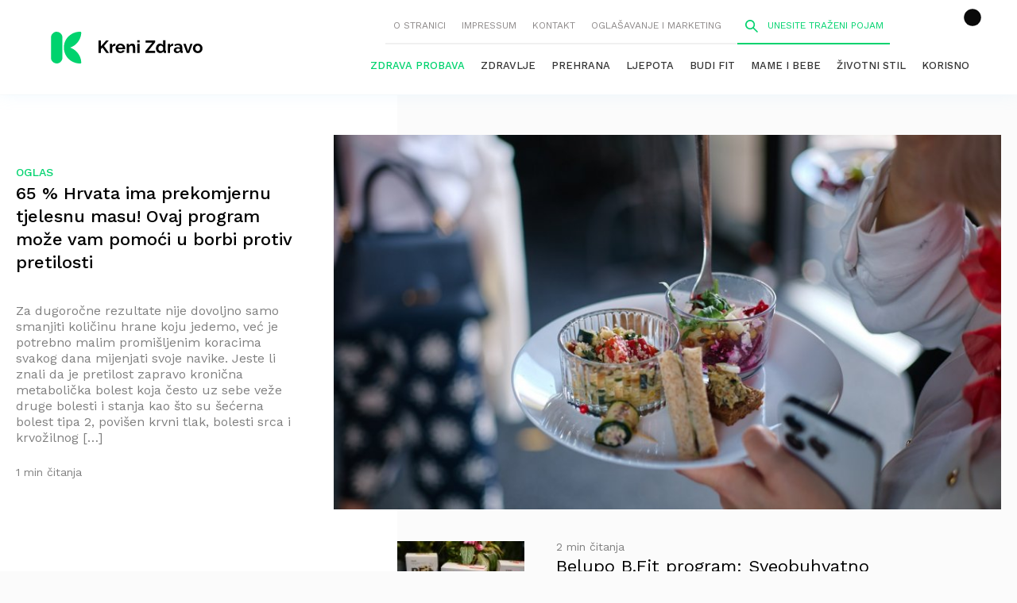

--- FILE ---
content_type: application/javascript
request_url: https://html-load.com/script/krenizdravo.dnevnik.hr.js?hash=-1030037886
body_size: 172193
content:
// 
!function(){function a2y(t,e){const n=a2e();return(a2y=function(t,e){return n[t-=298]})(t,e)}function a2e(){const t=["dump","adapi.inlcorp.com","include","hsla( <hue> <percentage> <percentage> [/ <alpha-value>]? )|hsla( <hue> , <percentage> , <percentage> , <alpha-value>? )","MWtvaG12NHJsMDgzNjJhaXA3ZmpzNWN0YnF5Z3p3eG5l","ancestorOrigins","[<integer>&&<symbol>]#","none|auto|textfield|menulist-button|<compat-auto>","Range_createContextualFragment","decorate","normal|sub|super","target","Number sign is expected","_parent","htlbid.com","normal|spell-out||digits||[literal-punctuation|no-punctuation]","[<angular-color-stop> [, <angular-color-hint>]?]# , <angular-color-stop>","media.net","lookupTypeNonSC","iframe error event","ot-","as_inventory_frame_listener_adder","Unknown property","gpt-tdn","HTMLMetaElement_httpEquiv","lvi","server","gw.geoedge.be","<number>|<angle>","base[href]","none|[objects||[spaces|[leading-spaces||trailing-spaces]]||edges||box-decoration]","window.top._df.t","[<angle>|<side-or-corner>]? , <color-stop-list>","fullscreen","ads.linkedin.com","device-cmyk( <cmyk-component>{4} [/ [<alpha-value>|none]]? )","tokenIndex","microad.jp","HTMLAnchorElement_hostname","inventories","scheme","TlhHdDU9fV1iSWtoKThUPnAtfGVXcw==","opacity(0)","location","RegExp_test","adsafeprotected.com","XMLHttpRequest_send","generate","getDomId","getComputedStyle","defaultView","undefined","skipSC","signalStatus","asadcdn.com","ddg/","<integer>|<length>","adingo.jp","none|element|auto","VHg8V3xYdmN1YkN6LWVrVS8gb2lNCSY6JUlnPjJoe3Nb","36UHuIyg","as-tester-handler-added","HTMLCanvasElement.getContext is not a function"," | ","_set","Unexpected syntax '","_blank","e2VGJU9YclEyPm5wM0pOXTQ3dQ==","getOwnPropertyDescriptor","stylesheet","Element_ariaLabel","JSON","resolve","__$webdriverAsyncExecutor","Document_write","connection","matrix( <number>#{6} )","attr( <attr-name> <type-or-unit>? [, <attr-fallback>]? )","srgb|srgb-linear|display-p3|a98-rgb|prophoto-rgb|rec2020","add|subtract|intersect|exclude","sourceRoot",'":", ','link[rel="preload"][as="script"][href="',"api.reurl.co.kr","confirm","sqrt( <calc-sum> )","document.getElementsByTagName","no-limit|<integer>","__proto__","<'margin-inline'>","leaderboard","consumeNumber","<mf-plain>|<mf-boolean>|<mf-range>","getBidResponses","unset","nonzero|evenodd","<length-percentage>|min-content|max-content|auto","auto|[over|under]&&[right|left]?","_ignoreInvalidMapping","now","auto|text|none|contain|all","adshieldMaxRTT","Date.now is not a function","@top-left-corner|@top-left|@top-center|@top-right|@top-right-corner|@bottom-left-corner|@bottom-left|@bottom-center|@bottom-right|@bottom-right-corner|@left-top|@left-middle|@left-bottom|@right-top|@right-middle|@right-bottom","AttributeSelector","cmpChar","<image>|<color>","cssText","<image>|none","window.parent._df.t","6d29821e",".setTargetingForGPTAsync","webgl","ZWhvcg==","exec","updateCursors","adsinteractive","<type-selector>|<subclass-selector>","Exception occurred in hooked property ","getEvents","banner-ad","bliink.io","walk","encodeURIComponent","startLine","atob","wrong googletag.pubads()","onreadystatechange","Negotiate async ads failed: ","<visual-box>||<length [0,∞]>","attributeValueKeys","abs( <calc-sum> )","</a></span>","colon-token","https://ssb-global.smartadserver.com/api/bid","<clip-source>|[<basic-shape>||<geometry-box>]|none","root","<calc-value> ['*' <calc-value>|'/' <number>]*","last","serif|sans-serif|system-ui|cursive|fantasy|math|monospace","<color>+|none","ADM (","regexp-test","d2VneWpwenV4MzhxMmE5dm1pZm90","intentiq.com","scrollWidth","clearTimeout","active","data-ignore","<composite-style>#","kayzen.io","<?lit$","do69ll745l27z.cloudfront.net","pipeThrough","triggerCount","languages","<length>{1,2}|auto|[<page-size>||[portrait|landscape]]","pub_300x250m","a-mo.net","auto|optimizeSpeed|optimizeLegibility|geometricPrecision","viously.com","<'align-items'> <'justify-items'>?","additionalAdsBait","snapInterval( <length-percentage> , <length-percentage> )|snapList( <length-percentage># )","adshieldAvgRTT","Active auto recovery: index ","rfihub.com","as_apply","si.com","compareByGeneratedPositionsDeflated","Counter","data-empty-class","givt_detected","Element.remove","iterations","tri","permutive.com","URLSearchParams","eDhiM2xuMWs5bWNlaXM0dTB3aGpveXJ6djVxZ3RhcGYyNw==","reserved1Output","Invalid reserved state: ","additionalHeaders","freeze","contrast( [<number-percentage>] )","auto|<animateable-feature>#","https://consent.northantstelegraph.co.uk","default|menu|tooltip|sheet|none","rotate( [<angle>|<zero>] )","Enum","auto-add|add( <integer> )|<integer>","window.top.confiant.services().onASTAdLoad","auto|avoid|avoid-page|avoid-column|avoid-region","none|all|[digits <integer>?]","insurads.com","document.classList.remove not work","_skipValidation","window.parent.document.domain;","detect","<counter-style-name>","horizontal-tb|vertical-rl|vertical-lr|sideways-rl|sideways-lr|<svg-writing-mode>","doubleverify.com","\n--","isInRootIframe","enliple","normal|<length>","turn","Click","9443287wsQVEE","parentElement","*[id]","NestingSelector","Integrity check failed: ","-moz-linear-gradient( <-legacy-linear-gradient-arguments> )|-webkit-linear-gradient( <-legacy-linear-gradient-arguments> )|-o-linear-gradient( <-legacy-linear-gradient-arguments> )","revert","quizlet.com","( <declaration> )","border","scanNumber","google_ads","getElementsByClassName","features","advertisement","none|in-flow|all","brave","elapsed_time_ms","appVersion",", scrollY: ","as_skip","aXp4c29tcWgzcDhidmdhNDl3N2Z5MnRsdWM2ZTVuMDFy","deg","protectFetchInput shouldn't be called with non-ReadableStream","text_ad","CSSStyleSheet_replaceSync","document","createDescriptor","https://report.error-report.com/modal?","[<line-names>? <track-size>]+ <line-names>?","allowPrebid","resource","Brackets","kumo.network-n.com","setRequestHeader","<feature-value-block>+","maxAge",".set","Dimension","domain","allocateCursor","error on contentWindow","wdioElectron","/detect/script-block/script-blocked-checker","; SameSite=None","Terminate - empty profile","$chrome_asyncScriptInfo","scripts","normal|none|[<common-lig-values>||<discretionary-lig-values>||<historical-lig-values>||<contextual-alt-values>||stylistic( <feature-value-name> )||historical-forms||styleset( <feature-value-name># )||character-variant( <feature-value-name># )||swash( <feature-value-name> )||ornaments( <feature-value-name> )||annotation( <feature-value-name> )||[small-caps|all-small-caps|petite-caps|all-petite-caps|unicase|titling-caps]||<numeric-figure-values>||<numeric-spacing-values>||<numeric-fraction-values>||ordinal||slashed-zero||<east-asian-variant-values>||<east-asian-width-values>||ruby]","HTMLFormElement_target","ABCDEFGHIJKLMNOPQRSTUVWXYZabcdefghijklmnopqrstuvwxyz0123456789+/","Type","getAttributeNames","document - find element","Type of node should be an Object","; HttpOnly","adsinteractive.com","ep2.adtrafficquality.google","<number [0,∞]> [/ <number [0,∞]>]?","removeProperty","getSlots","is_blocking_ads","mozInnerScreenX","event","eatDelim","http://localhost","state","adsrvr.org","token","prev_iu_szs","tb|rl|bt|lr","option encode is invalid","document - link element","alpha|luminance|match-source","data-bypass-check-","<symbol>+","defer","Element_matches","userLanguage","inventoryId","replaceScriptElementAsync","<number [0,1]>","fromEntries","https://consent.lep.co.uk","getOutOfPage","none|<dashed-ident>#","charCode","ads.blogherads.com","flashtalking.com","copy","anonymised.io","/negotiate/v3/iframe?passcode=","clone","custom-ident","HTMLElement","bWlsYmAjM0JhcV07RFRWP2UuPCAmYw==","ups.analytics.yahoo.com","setInterval","cs.lkqd.net","selector( <complex-selector> )","<'max-width'>","ssmas","[<bg-layer> ,]* <final-bg-layer>","Failed to get key from: ","anymind360.com","silent|[[x-soft|soft|medium|loud|x-loud]||<decibel>]","cdn.adapex.io","7cfdc6c7","default|none","<alpha-value>","UUNBQlYiXSMwamImV282dDpVdWlIZzFyUEQ0JSlSbE5rLQ==","Failed to load 3rd-party image: ","3lift.com","XMLHttpRequest.onreadystatechange","getWindowId","[[<family-name>|<generic-voice>] ,]* [<family-name>|<generic-voice>]|preserve","defineProperty","computed","gumgum.com","ZnU2cXI4cGlrd2NueDFhc3RtNDc5YnZnMmV6bG8wM2h5","Document_getElementsByTagName","string-try-catch","https://ads.nicovideo.jp","as-click-message-handler-added","ZW93NXJmbHVxOHg0emdqNzBwMTNjaTZtaDJzOXRua2Fidg==","[diagonal-fractions|stacked-fractions]","dimension-token","auto|<color>{2}","[<string>|<url>] [layer|layer( <layer-name> )]? [supports( [<supports-condition>|<declaration>] )]? <media-query-list>?","default","Expected ","topics.authorizedvault.com","this.href='https://paid.outbrain.com/network/redir","https://ad.yieldlab.net/yp","; SameSite=Strict","HTMLAnchorElement_target","lep.co.uk","targeting","Unknown field `","gpt-nextmillennium","kargo-","<'mask-border-source'>||<'mask-border-slice'> [/ <'mask-border-width'>? [/ <'mask-border-outset'>]?]?||<'mask-border-repeat'>||<'mask-border-mode'>","xhr","3rd-party xhr abort","auto|wrap|nowrap","<boolean-expr[","numeric-only|allow-keywords","fetch","[AdBlockDetector] Cosmetic adblock detected","Zm1qeA==","@@toPrimitive must return a primitive value.","https://googleads.g.doubleclick.net","normal|<content-distribution>|<overflow-position>? [<content-position>|left|right]","Destroying blocked slots : ","<'text-emphasis-style'>||<'text-emphasis-color'>","sin( <calc-sum> )","HTMLFormElement_action","https://exchange.kueezrtb.com/prebid/multi/","anchor( <anchor-element>?&&<anchor-side> , <length-percentage>? )","ms, fetchElapsed: ","http:","protectCss","layer(","https://report.error-report.com/modal?eventId=&error=","allow-scripts","/static/topics/topics_frame.html","edgios","r2b2.io","hostname","[<length>|<percentage>|auto]{1,4}","<mf-name> : <mf-value>","<font-weight-absolute>|bolder|lighter","/cdn/adx/open/integration.html","eventType","static.doubleclick.net","eventSampleRatio","eval(atob('","list",'Delim "',"none|[crop||cross]","shouldNegotiateAds","linear-gradient( [[<angle>|to <side-or-corner>]||<color-interpolation-method>]? , <color-stop-list> )","Element_removeAttribute","__lastWatirAlert","<declaration>","<html","evaluate","[stretch|repeat|round|space]{1,2}","listenerId","ar-yahoo-v1","as-search-","method","column","wrap|none","<'flex-basis'>","Node_baseURI","[auto|reverse]||<angle>","Neither `enter` nor `leave` walker handler is set or both aren't a function","blocked_filters","getVersion","limit_memory_filter",'<div class="CAN_content">',"medium","<ns-prefix>? <ident-token>","gpt-enliple","selectorText","as_logs","import('","loc","prependList","_self","sascdn.com","cpmstar.com","Unexpected combinator","../","ease|ease-in|ease-out|ease-in-out|cubic-bezier( <number [0,1]> , <number> , <number [0,1]> , <number> )","normal|<try-size>","getNode","__lastWatirConfirm","keyval","Failed to decode protect-id: id is empty","ad-score.com","script-src","webdriverio","recovery","insertList","pluginsArray","removeItem","Group","awesomium","transform","naver","` is missed","webDriver","Timed out waiting for consent readiness","none|<shadow>#","DocumentFragment_querySelectorAll","endsWith","Warning: set-cookie-parser appears to have been called on a request object. It is designed to parse Set-Cookie headers from responses, not Cookie headers from requests. Set the option {silent: true} to suppress this warning.","clickiocdn.com","createSession","https://aax.amazon-adsystem.com/e/dtb/bid","important","CSSMozDocumentRule","setIsTcfNeeded","path","124137OtSFQC","randomUUID","[<length-percentage>|<number>|auto]{1,4}","running|paused","matched","SYN_URG","KAlFSENfO3MvLldnTmZWbCB6OU1ZaFF9VGo6SkZVUykj","3rd-party fetch unexpected response","form","isElementDisplayNone","bzlxemF4dHA0MDZ3a2U3aWIyZzM4Znltdmo1bGNoMW5y","process","WebKitMediaKeys","Hex or identifier is expected","disallowEmpty","getFirstListNode","replace|add|accumulate","ab43d8d5","scaleY( [<number>|<percentage>] )","number-token","Semicolon or block is expected","none|all|<dashed-ident>#","CSSStyleDeclaration","frameElement","cbidsp","<'-ms-content-zoom-snap-type'>||<'-ms-content-zoom-snap-points'>","<length-percentage>{1,4} [/ <length-percentage>{1,4}]?","opts","getAtrulePrelude","[restore-rejections] handleQueued fetch","lngtdv.com","translateX( <length-percentage> )","repeat-x|repeat-y|[repeat|space|round|no-repeat]{1,2}","Identifier or asterisk is expected","script_onerror","connatix.com","webkitPersistentStorage","rcap","atmedia.hu","<'border-image-source'>||<'border-image-slice'> [/ <'border-image-width'>|/ <'border-image-width'>? / <'border-image-outset'>]?||<'border-image-repeat'>","option domain is invalid","<feature-value-declaration>","print","circle|ellipse","protectFetchInputSync shouldn't be called with ReadableStream","ric","isAdblockUser","iframe negotiate: onLoad, elapsed: ","replace","Unknown feature ","normal|stretch|<baseline-position>|[<overflow-position>? <self-position>]","sn-","none|both|horizontal|vertical|block|inline","padding|border","<bg-clip>#","matchDeclaration","initLogMessageHandler","MediaQuery","cdn.nidan.d2c.ne.jp","webkitSpeechGrammar","<declaration>? [; <page-body>]?|<page-margin-box> <page-body>","<'rest-before'> <'rest-after'>?","<grid-line> [/ <grid-line>]{0,3}","[normal|x-slow|slow|medium|fast|x-fast]||<percentage>","ad.smaato.net","none|[<'grid-template-rows'> / <'grid-template-columns'>]|[<line-names>? <string> <track-size>? <line-names>?]+ [/ <explicit-track-list>]?","video","[[auto|<length-percentage>]{1,2}]#","script","!boolean-group","SharedWorker","<combinator>? <complex-real-selector>","httpOnly","iframe message timeout: ","toUTCString","immediate","4dex.io","$1   ","path( [<fill-rule> ,]? <string> )","7d518f02","img","window","push","BatteryManager","slotElementId","aW5wdXQ=","isVisible","compareByOriginalPositionsNoSource","normal|text|emoji|unicode","<color> <color-stop-length>?","ocelot.studio","terms","msie","<forgiving-selector-list>","/adsid/integrator.js","<compound-selector>#","enums","Element_tagName","xhr.onreadystatechange not set","adnami.io","generatedLine","dvb","/iu3","<'min-width'>","left|right|none|inline-start|inline-end","/dbm/ad","uBlock Origin","HTMLIFrameElement_srcdoc","[lining-nums|oldstyle-nums]","edge","source","ms, passcode: ","/runner.html","<image>","redirect","GeneralEnclosed","directives",'"inventories"',"<box>|margin-box","Property","cross-fade( <cf-mixing-image> , <cf-final-image>? )","NmFreWhvcjgwbTM3c2xmdzF2eHA=","Identifier, string or comma is expected","in2w_key","<string> [<integer>|on|off]?","Mozilla/5.0 (Windows NT 10.0; Win64; x64) AppleWebKit/537.36 (KHTML, like Gecko) Chrome/139.0.0.0 Safari/537.36","tag","split","Google","data-empty-src","czN6Ym85YWhnZjdsazV5MGN1bXJwcW53eDZpNGpldnQy","isVisibleDocument","Script","target-counter( [<string>|<url>] , <custom-ident> , <counter-style>? )",'target="_top"',"a-mx.com",'meta[name="',"[shorter|longer|increasing|decreasing] hue","1nlsdkf","i|s","cmpStr","--\x3e","sparteo.com","hbopenbid.pubmatic.com","[INVENTORY] found visible ","selector","low","<'margin-inline-start'>","clearInterval","[<'offset-position'>? [<'offset-path'> [<'offset-distance'>||<'offset-rotate'>]?]?]! [/ <'offset-anchor'>]?","as_debug","samsungbrowser","isActive","adjacket","auto|none","elementFromPoint","MG96dXBrcng2cWp3bnlnbDM0bTdpOXRoMWY4djJiZWM1","window.external.toString is not a function","toSetString","[<line-names>? [<track-size>|<track-repeat>]]+ <line-names>?","only","<'padding-left'>{1,2}","( <supports-condition> )|<supports-feature>|<general-enclosed>","join","ContentWindow not found","version","internet_explorer","33across.com","https://prebid.cootlogix.com/prebid/multi/","basename","checkStructure","rel","onLine","AdShield API cmd","[[left|center|right|top|bottom|<length-percentage>]|[left|center|right|<length-percentage>] [top|center|bottom|<length-percentage>]|[center|[left|right] <length-percentage>?]&&[center|[top|bottom] <length-percentage>?]]","Request","func","is_brave","none|<custom-ident>+","nicovideo.jp","not expected type of fetch Request: ","azk2WUsodi8mSUNtR0IJNWJ6YT9IY1BfMVcgcVJvQS49Cg==","originalPositionFor","startColumn","dppx","Hash","RegExp_exec",'{"apply-ratio":1,"',"delay","url-token","c3hwMlc5IC0zT25TJjdIPXJWNEQ7VFthdyFdTUFJL31MbA==","excludeHosts","<'right'>","Invalid protect url prefix: ","Css","srgb|srgb-linear|display-p3|a98-rgb|prophoto-rgb|rec2020|lab|oklab|xyz|xyz-d50|xyz-d65","boolean-expr","Comment",'" is a required argument.',"    ","serverbid.com","gpt-rubicon","aXZtc2xyNDhhY2Uzem9rZ3h0MTBiNnA=","Value","aborted","hsl|hwb|lch|oklch","symbol","SharedStorageWorklet","HTMLAnchorElement_origin","Bad syntax reference: ","_last","auto|<length>|<percentage>","`, expected `","start|center|end|baseline|stretch","https://consent.manchesterworld.uk","<page-margin-box-type> '{' <declaration-list> '}'","webkitMediaStream","isMainFrame","UserAgent","player","auto|smooth","googletagservices.com","ads-twitter.com","<id-selector>|<class-selector>|<attribute-selector>|<pseudo-class-selector>","none|chained","Unsupported version: ","scroll|fixed|local","auto|never|always|<absolute-size>|<length>","ladsp.com","HTMLTableRowElement","<'border-style'>","https://t.visx.net/ul_cb/hb_post","lch( [<percentage>|<number>|none] [<percentage>|<number>|none] [<hue>|none] [/ [<alpha-value>|none]]? )","Intl","HTMLIFrameElement_src","adunit","blocking_acceptable_ads","HTMLLinkElement_as","next","auto|<custom-ident>","dyv1bugovvq1g.cloudfront.net","PerformanceResourceTiming_encodedBodySize","_names","RENDERER","didomi-","Element_hasAttribute","content-box|padding-box|border-box|fill-box|stroke-box|view-box","message","__as_xhr_processed","<-webkit-gradient()>|<-legacy-linear-gradient>|<-legacy-repeating-linear-gradient>|<-legacy-radial-gradient>|<-legacy-repeating-radial-gradient>","cGxiaTIxY3hmbW8zNnRuNTB1cQ==","ittpx-asia.eskimi.com","android","navigator.connection is undefined","defineSlot","auto|balance","Failed to detect bot: botd timeout","removeEventListener","every","invalid protect-id prefix: ","blocked","none|[<'flex-grow'> <'flex-shrink'>?||<'flex-basis'>]","adingo","max-width","SIMID:","display none","auto|normal|stretch|<baseline-position>|<overflow-position>? <self-position>",'html[class^="img_"][amp4ads=""][i-amphtml-layout=""][i-amphtml-no-boilerplate=""][amp-version="2502032353000"]\n*:not(body) > a[href^="https://content-loader.com/content"]\n*:not(body) > a[href^="https://html-load.com/content"]\n*:not(body) > a[href^="https://07c225f3.online/content"]',"inside|outside","aweber.com","mustIncludeStrings","Unknown at-rule descriptor","PEdjcE9JLwl6QVglNj85byByLmJtRlJpZT5Lc18pdjtWdQ==","; Priority=Medium","num","__webdriver_script_func","-webkit-gradient( <-webkit-gradient-type> , <-webkit-gradient-point> [, <-webkit-gradient-point>|, <-webkit-gradient-radius> , <-webkit-gradient-point>] [, <-webkit-gradient-radius>]? [, <-webkit-gradient-color-stop>]* )","css","auto|<string>","https://consent.up.welt.de","OutOfPageFormat","Date.now","gpt-andbeyond","auto|<time>","direction","callPhantom","rotateX( [<angle>|<zero>] )","normal|<baseline-position>|<content-distribution>|<overflow-position>? <content-position>","/widgets.html","fastclick.net","__selenium_evaluate","N3VpbDVhM2d4YnJwdHZqZXltbzRjMDl3cXpzNjgybmYx","sandbox","link","sharethrough.com","trimLeft","rlh","matcher","aditude.io","ads-","startOffset","data-non-sharding","opacity","filter, pointer-events","<'animation-duration'>||<easing-function>||<'animation-delay'>||<single-animation-iteration-count>||<single-animation-direction>||<single-animation-fill-mode>||<single-animation-play-state>||[none|<keyframes-name>]||<single-animation-timeline>","<'top'>","eX1YV11PJkdsL0N0KXNZQjgtYkY0UgpEJ3BTRTBcdS5aUA==","padding-bottom","navigator.productSub is undefined","as_location","ping","<'flex-grow'>","Object","NW52MWllZ3phMjY5anU4c29reTA0aDNwN3JsdGN4bWJx","http://api.dable.io/widgets/","adx.digitalmatter.services","(function(){","https://html-load.cc","<number-zero-one>","rch","Wrong value `","none|<url>","auto|avoid|always|all|avoid-page|page|left|right|recto|verso|avoid-column|column|avoid-region|region","requestIdleCallback","vmin","isAbsolute","errorTrace signal unexpected behaviour","browserLanguage","adjust.com","https://hbopenbid.pubmatic.com/translator","<single-animation-play-state>#","lab( [<percentage>|<number>|none] [<percentage>|<number>|none] [<percentage>|<number>|none] [/ [<alpha-value>|none]]? )","requestBids","buildID","InE0CkozZmtaaGombHRgd0g1MFQ9J2d8KEVQW0ItUVlE","gigacalculator.com","Negotiate sync vital failed: ","https://content-loader.com","richaudience.com","document_getElementById","view( [<axis>||<'view-timeline-inset'>]? )","<mask-layer>#","getAtruleDescriptor","about:blank","/negotiate/css","units","Identifier or parenthesis is expected","buzzfeed.com","counters( <counter-name> , <string> , <counter-style>? )","Matching for a tree with var() is not supported","https://ads.yieldmo.com/exchange/prebid",'[class^="div-gpt-ad"]',"set-cookie-parser encountered an error while decoding a cookie with value '","saturate( <number-percentage> )","[normal|<baseline-position>|<content-distribution>|<overflow-position>? <content-position>]#","videostep.com","<'inset-inline-end'>","_serializeMappings","Document_URL","stats.wp.com","undertone.com","send","<media-in-parens> [and <media-in-parens>]+","ignoreInvalidMapping","htlb.casalemedia.com","normal|allow-discrete","repeat( [<integer [1,∞]>] , [<line-names>? <fixed-size>]+ <line-names>? )","[<box>|border|padding|content|text]#","adngin-","omid_message_method","Failed to detect bot:","snigelweb.com","SktqJUlWels8RUgmPUZtaWN1TS46CVMteFBvWnM3CmtB","none|auto|<percentage>","<'block-size'>","none|<position-area>","evalLength","var( <custom-property-name> , <declaration-value>? )","isVisibleIframe","Unknown at-rule","onmousedown","/cou/api_reco.php","[Bot] bot detected, botKind=","computerbild.de","checkAtruleDescriptorName","getLocation","protectedHeader","HTMLLinkElement","Element_innerHTML","w2g","readyState","string|color|url|integer|number|length|angle|time|frequency|cap|ch|em|ex|ic|lh|rlh|rem|vb|vi|vw|vh|vmin|vmax|mm|Q|cm|in|pt|pc|px|deg|grad|rad|turn|ms|s|Hz|kHz|%","normal|break-all|keep-all|break-word|auto-phrase","closest-side|closest-corner|farthest-side|farthest-corner|sides","/gampad/ads","gpt_","readSequence","normal|pre|nowrap|pre-wrap|pre-line|break-spaces|[<'white-space-collapse'>||<'text-wrap'>||<'white-space-trim'>]","'))","getType","oklch( [<percentage>|<number>|none] [<percentage>|<number>|none] [<hue>|none] [/ [<alpha-value>|none]]? )","Proxy","` node type definition","sn_ad_label_","M2Jwa2ltZnZ4ZTcxNm56b3lydzBxNTI=","mask","Exception occurred in proxy property get ","<length>","https://s.html-load.com","[alternate||[over|under]]|inter-character","publisherId","firefox","idSubstrings","<'margin'>","` should contain a prelude","abs","external","ad01","reverse","fetchLater","<generic-script-specific>|<generic-complete>|<generic-incomplete>|<-non-standard-generic-family>","<string>|<image>|<custom-ident>","https://fb.content-loader.com","cache","document.head.appendChild, removeChild, childNodes","CDC-token","toPrimitive","XMLHttpRequest_responseText","systemLanguage","entries","cdn.flashtalking.com","0|1","domain switched","data-src","https://consent.sunderlandecho.com",".setPAAPIConfigForGPT","[historical-ligatures|no-historical-ligatures]","any","[<compound-selector>? <pseudo-compound-selector>*]!","&height=","geniee-prebid","setPrototypeOf","hash-token","Analytics.event(","forEachRight","gblpids","3rd-party fetch error: ","Too many question marks","prebid","extra","matchProperty","lvmax","<absolute-size>|<relative-size>|<length-percentage>","<display-outside>?&&[flow|flow-root]?&&list-item","<bg-image>#","img_","googletag cmd unshift failed : ","normal|reverse|inherit","none|manual|auto","redir","Unknown type: ","728px","beforeunload","TopLevelCss","https://","https://t.html-load.com","gpt-nextmillenium","autobild.de","mode","documentElement","auto|sRGB|linearRGB","child-0","start|end|left|right|center|justify|match-parent","Math","bounceexchange.com","adcontainer","nextSibling","cdn-exchange.toastoven.net","cootlogix.com","endpoint","set-cookie","Response","close","Element_getAttribute","windowExternal","okNetworkStatusCodes","String","<'bottom'>","trackad.cz","Number","<masking-mode>#","hbwrapper.com","[<'view-timeline-name'> <'view-timeline-axis'>?]#"," node type","textAd","Element_getElementsByClassName","getLastListNode","left","isVisibleElement","() { [native code] }","https://qa.ad-shield.io","sourcesContent","__webdriver_unwrapped","https://pagead2.googlesyndication.com/gampad/ads","TypeSelector","<compositing-operator>#","<legacy-device-cmyk-syntax>|<modern-device-cmyk-syntax>","cXA1cjg0Mnljdnhqb3diYXo3dWh0czlnazZpMGVtbjEzZg==","clear","hooked","redirected","MatchOnceBuffer","<rgb()>|<rgba()>|<hsl()>|<hsla()>|<hwb()>|<lab()>|<lch()>|<oklab()>|<oklch()>|<color()>","https://ad-delivery.net/px.gif?ch=2","false","[center|[[top|bottom|y-start|y-end]? <length-percentage>?]!]#","em1wYw==","onParseError","AS-ENCODED-VAL","NodeList","url( <string> <url-modifier>* )|<url-token>","element-attributes","decodeValues","<keyframe-block>+","auto|stable&&both-edges?","textContent","[<predefined-rgb-params>|<xyz-params>]","cover|contain|entry|exit|entry-crossing|exit-crossing","<'margin-inline-end'>","adblock_circumvent_score","startsWith","Document_getElementsByClassName","https://static.dable.io/dist/plugin.min.js","parseContext","(\\s|>)","tokenType"," is blocked","Missed `structure` field in `","Expect a keyword","script:","stack","Unknown node type: ","https://static.criteo.net/js/ld/publishertag.prebid.js","HTMLTableCaptionElement","none|<color>|<url> [none|<color>]?|context-fill|context-stroke","consumeUntilExclamationMarkOrSemicolon","isNaN","fromCodePoint","miter|round|bevel","boolean","coachjs","dpi","window.parent.parent.apstag.runtime.callCqWrapper","notificationPermissions signal unexpected behaviour","CSSPrimitiveValue","Load stylesheet results: ","osano.com","<blend-mode>|plus-lighter","limit","parseFromString","/report","<'inset-block-end'>","append","securepubads.g.doubleclick.net","<'border-top-color'>","https://consent.halifaxcourier.co.uk","agrvt.com","ReadableStream is not supported in fetchLater",".constructor","decorator","` in `","PerformanceEntry","none|blink","asin( <calc-sum> )","<number>|<dimension>|<percentage>|<calc-constant>|( <calc-sum> )","create","<length>|auto","forEachToken","number","HTML","_sourceRoot",". Please enable 3rd-party image loading.","[<box>|border|padding|content]#","Scope","webcontentassessor.com","geniee","bml1ZTh0bXlhY2ozbDkxcTY1Znhid3pydjdwbzJnazQw","start|end|center|stretch","string-api","prev","Element_id","gstatic.com","when",' <html>\n      <head>\n        <style></style>\n        <style></style>\n        <style></style>\n        <style></style>\n        <style></style>\n        <style></style>\n        <meta name="as-event-handler-added" />\n      </head>\n      <body marginwidth="0" marginheight="0">\n        <a target="_blank" rel="noopener noreferrer" href>\n          <div id="container" class="vertical mid wide">\n            <div class="img_container">\n              <img src />\n            </div>\n            <div class="text_container">\n              <div class="title"></div>\n              <div class="description"></div>\n              <div class="sponsoredBy"></div>\n            </div>\n          </div>\n        </a>\n      </body>\n    </html>',"[<linear-color-stop> [, <linear-color-hint>]?]# , <linear-color-stop>","getUserIds","?version=","freestar","whale","window.Notification is undefined","<'max-inline-size'>","requestNonPersonalizedAds","stopImmediatePropagation","applyRatio","adnxs-simple.com","[<geometry-box>|no-clip]#","display","DOMParser","A5|A4|A3|B5|B4|JIS-B5|JIS-B4|letter|legal|ledger","media","scorecardresearch.com","head","none|non-scaling-stroke|non-scaling-size|non-rotation|fixed-position","adWrapper","https://consent.cesoirtv.com","naturalHeight","<target-counter()>|<target-counters()>|<target-text()>","<'caret-color'>||<'caret-shape'>","reload","getCategoryExclusions","__tcfapi","':' <pseudo-class-selector>|<legacy-pseudo-element-selector>","[<length-percentage>|auto]{1,2}|cover|contain","capture","findWsEnd"," |  ","purpose","worldhistory.org","(-token","SECSSOBrowserChrome","adDiv","none|<transform-list>","ing","Too many hex digits","e6d29821","[none|<dashed-ident>]#","linear|<cubic-bezier-timing-function>|<step-timing-function>","Identifier is expected but function found","adshield-loaded","scale3d( [<number>|<percentage>]#{3} )","visible","atob-btoa","<complex-real-selector>#","char must be length 1","color( <colorspace-params> [/ [<alpha-value>|none]]? )","[<integer [0,∞]> <absolute-color-base>]#","conic-gradient( [from <angle>]? [at <position>]? , <angular-color-stop-list> )","<'cue-before'> <'cue-after'>?","hostage","() => version","rawMessage","<time>|none|x-weak|weak|medium|strong|x-strong","Yml4cXJod245emptNTRvMTJmZTBz","img_dggnaogcyx5g7dge2a9x2g7yda9d","List<","neoera-cdn.relevant-digital.com","Window_setTimeout","none|[<svg-length>+]#","toUpperCase","grayscale( <number-percentage> )","auto|<position>","Event_stopPropagation","matches","Error","aniview.com","autoRecovery","fromSourceMap","aswift","toLog","eDVBOGhFOT0KUUcxIkN1SidvVihJKT5sYlc0RCNlIEw2","onetag-sys.com","yorkshirepost.co.uk","httpEquiv","findAllFragments","<keyframes-name>","<percentage>","adfit","fuseplatform.net","https://consent.programme.tv","Notification","` has no known descriptors","N is expected","normal|embed|isolate|bidi-override|isolate-override|plaintext|-moz-isolate|-moz-isolate-override|-moz-plaintext|-webkit-isolate|-webkit-isolate-override|-webkit-plaintext","Node_insertBefore",'<span id="banner-',"leboncoin.fr","jsHeapSizeLimit","serif|sans-serif|cursive|fantasy|monospace","none|circle|disc|square","Url","auto","blockIVT",'\n      <html>\n        <head></head>\n        <body>\n          <div>\n            <span\n              style="height:    600px; position: sticky; top: 20px; display: block; margin-top: 20px; margin-right: 10px;"\n              id="img_dggna6a9aya6"\n              class\n            >\n              <style>#img_dggna6a9aya6 > div { justify-content:center; } #img_dggna6a9aya6 { visibility:visible; }</style>\n              <div style="position:relative;align-items:center;display:flex;">\n                <iframe\n                  src\n                  data-empty-src\n\n\n                  \n                  status="success"\n                ></iframe>\n              </div>\n            </span>\n          </div>\n        </body>\n      </html>\n    ',"balance","impactify.media","indexOf","iab-flexad","normal|[light|dark|<custom-ident>]+&&only?","YTI3NGJjbGp0djBvbXc2ejlnNXAxM3VzOGVraHhpcmZx","butt|round|square","ACK_VISIBLE","HTMLLinkElement_rel","userAgent","fraudSensorParams","<shape>|auto","document.hidden","connectad.io","log( <calc-sum> , <calc-sum>? )","/negotiate/v2/image?width=",'{"type": "tag", "marshalled": "<html></html>"}',"notificationPermissions","Invalid mapping: ","YEg7NFN5TUIuCmZ1eG52I1JyUDNFSlEmOVlbTzBjCUNVbw==","fmget_targets","[<type-selector>? <subclass-selector>*]!","findIndex","2mdn.net","AdShield API cmd.push result","HTMLLinkElement_href","rtt","content_ad","https://report.ad-shield.cc/","calledSelenium","MediaSettingsRange","mustExcludeStrings","<grid-line>","language","rotate3d( <number> , <number> , <number> , [<angle>|<zero>] )","_sources","&domain=","boundingClientRect","<declaration-value>?","dable-tdn","https://orbidder.otto.de/bid","auto|none|preserve-parent-color","AtrulePrelude","Unexpected input","base","onClickAutoRecovery","urlRegex","exclusionRules","scrollTo","<generic>","<url>|none","headless_chrome","positions","scaleZ( [<number>|<percentage>] )","XMLHttpRequest_responseXML","not <style-in-parens>|<style-in-parens> [[and <style-in-parens>]*|[or <style-in-parens>]*]","DisallowEmpty","matchRef","log","http://127.0.0.1","compareByGeneratedPositionsInflated","currentScript","navigator.plugins.length is undefined","border-box|content-box|margin-box|padding-box","] by [",'meta[http-equiv="Content-Security-Policy"]',"duration","headers","command","_generateSourcesContent","ima://","; Secure","isGecko","blur( <length> )","gpt-adingo","recovery_adm_gpt_request","window.PluginArray is undefined","def","script-src-elem","https://cmp.computerbild.de","Array","isPropagationStopped","HTMLElement_innerText","symplr","/bannertext","; Priority=High","class extends self.XMLHttpRequest","sdk","random","cWJ1dw==","cqh","visible|hidden","true|false"," > ","addConnectionHandler","lvw","gpt-vuukle","scope","not_blocking_ads","<position>#","Combinator is expected","body > a > div > div > img","stopPropagation",'<div class="',"api.adiostech.com","hash","e|pi|infinity|-infinity|NaN","__lastWatirPrompt","supports(","<number-percentage>{1,4}&&fill?","tcloaded","/negotiate/v3/xhr?passcode=","start prebid request bidsBackHandler for ","createObjectURL","distinctiveProps","5ab43d8d","element out of viewable window","<symbol> <symbol>?","break","orbidder.otto.de","shouldRecover evaluation error:","ReadableStream","block|inline|run-in","cache_is_blocking_acceptable_ads","data-target","<'border-top-color'>{1,2}","esp.rtbhouse.com","<dashed-ident>","findDeclarationValueFragments","flow|flow-root|table|flex|grid|ruby","light","Document_querySelectorAll","brightness( <number-percentage> )","Parentheses","Mismatch","setProperty","invalid url (anchor href set): ","document.querySelectorAll","MessageEvent","adma","normal|small-caps|all-small-caps|petite-caps|all-petite-caps|unicase|titling-caps","[auto|alphabetic|hanging|ideographic]","[clip|ellipsis|<string>]{1,2}","cyclic|numeric|alphabetic|symbolic|additive|[fixed <integer>?]|[extends <counter-style-name>]","none|discard-before||discard-after||discard-inner","XMLHttpRequest_responseType","attributeFilter","gpt_slot_found",'":[{"id":"',"getDetections","ariaLabel","truvidplayer.com","unhandled exception - ","as_key","<'border-bottom-left-radius'>","initMain","<'inset-block-start'>","article","__webdriverFunc","loaded","leave","pubads","cmE7TUg3emZBb1EJeFRVaD9uPSFOSks5PHZgNXsjbVsz","callback","<length-percentage>|<flex>|min-content|max-content|auto","div {}","explicit","null","UNKNOWN","<'max-block-size'>","creativecdn.com","querySelectorAll","reduceRight"," used missed syntax definition ","stndz-","adfarm1.adition.com","banner_ad","bTg5NjFxd3pnaHUyN3hlb2FwbjNrNWlsdnJmamM0c3l0MA==","Element not visible v2 | ","checkAtruleName","[restore-rejections] restoreDeferredRejections__nonadblock","History_replaceState","HTMLTableCellElement","options","content-ad","auto|avoid","Expect `","cooktoria.com","HTMLIFrameElement_name","Window","XMLHttpRequest_responseURL","findAll","content-visibility","idRegex","proper.io","[<line-names>? [<fixed-size>|<fixed-repeat>]]* <line-names>? <auto-repeat> [<line-names>? [<fixed-size>|<fixed-repeat>]]* <line-names>?","decodeId","hasAttribute","URL","ag.dns-finder.com","thatgossip.com","cefsharp","/view",'"><\/script></head><body></body></html>',"<relative-real-selector>#","auto|<anchor-name>","plugins","marphezis.com",", elapsed: ","PerformanceResourceTiming_transferSize","separate|collapse|auto","[<length-percentage>|left|center|right] [<length-percentage>|top|center|bottom]?","isTargetUrl","<length>|<percentage>",'"googMsgType"',"encode","getSlotId","getContext","bqstreamer.com","documentFocus","alphaStr","center|start|end|self-start|self-end|flex-start|flex-end","drop-shadow( <length>{2,3} <color>? )","RTCEncodedAudioFrame","b3V0cHV0","stickyads","indiatimes.com","decode","themoneytizer.com","unrulymedia.com","Headers","https://ap.lijit.com/rtb/bid","-1000px","fGAJJ1JxajZDTldIXUk4c3g3dTNm","fXFCPHpgUFpbWUg6MHNqdmFPcA==","splitCookiesString","iu_parts","class","handlers","cdn.optimizely.com","replaceState","pagead2.googlesyndication.com","RVlmP1JOMmF9V2JVNWVIX3xTdEpv","cap","HyphenMinus is expected","publift","eof","northernirelandworld.com","auto|none|text|all","acceptableAdsBait","__tcfapi not found within timeout","function","createSingleNodeList","welt.de","Invalid base64 digit: ","ivt","<page-selector-list>","status","not <supports-in-parens>|<supports-in-parens> [and <supports-in-parens>]*|<supports-in-parens> [or <supports-in-parens>]*","appconsent.io","replaceChild","none|left|right|both|inline-start|inline-end","HTMLIFrameElement","skipValidation","MessagePort","repeat( [<integer [1,∞]>|auto-fill] , <line-names>+ )","scaleX( [<number>|<percentage>] )","unknown","encodeUrl","trys","optable.co","ident-token","auto|both|start|end|maximum|clear","position","[auto|<integer>]{1,3}","failed","normal|ultra-condensed|extra-condensed|condensed|semi-condensed|semi-expanded|expanded|extra-expanded|ultra-expanded","HTMLStyleElement","display none excluding pro","DocumentFragment_getElementById","prev_scp","rhombusads.com","openx.net","auto|always|avoid|left|right|recto|verso","chained|none","__as_is_ready_state_change_loading","gpt-","_WEBDRIVER_ELEM_CACHE","Exception occurred in hooked function ","https://c.html-load.com","CSSStyleDeclaration_getPropertyValue","v7.5.73","mmctsvc.com","botd","none|vertical-to-horizontal","orientation","html:not(:has(> head > style:only-child:contains(width:399px;height:411px)))","<'flex-direction'>||<'flex-wrap'>","general-enclosed","agkn.com","hsl( <hue> <percentage> <percentage> [/ <alpha-value>]? )|hsl( <hue> , <percentage> , <percentage> , <alpha-value>? )","doctype","error","getAdserverTargeting","Terminate - IVT blocked","_isTcfNeeded","compact","adnxs.com","https://btlr.sharethrough.com/universal/v1","HTMLVideoElement_poster","getAtrule","set","smartyads.com","IntersectionObserverEntry","wrong contentWindow","generated",": [left|right|first|blank]","[native code]","slice|clone","Element_setAttributeNS","[csstree-match] BREAK after ","none|[underline||overline||line-through||blink]|spelling-error|grammar-error","as_handler_set","sendBeacon","auto|all|none","as-extra","microad.net","<linear-gradient()>|<repeating-linear-gradient()>|<radial-gradient()>|<repeating-radial-gradient()>|<conic-gradient()>|<repeating-conic-gradient()>|<-legacy-gradient>","HTMLTableColElement",'Identifier "',"ports","https://ghb.adtelligent.com/v2/auction/","start|center|space-between|space-around","width","from( <color> )|color-stop( [<number-zero-one>|<percentage>] , <color> )|to( <color> )","ds.uncn.jp","iterator","\\$&","eWJmcQ==","selectorList"," undefined","NWY7VnQicURMQjkxJ20KfT9SNlMoWiNBYEpyMEhRbEtQKQ==","_sorted","outerWidth","lr-tb|rl-tb|tb-rl|lr|rl|tb","origin","adUnits","/pcs/activeview?","ad-delivery.net","<-ms-filter-function>+","navigator.connection.rtt is undefined","cqmax","scroll( [<axis>||<scroller>]? )","[( <scope-start> )]? [to ( <scope-end> )]?","omnitagjs.com","getElementById","escape","parseSourceMapInput","lexer","none|auto","map","ad.doorigo.co.kr","admz","', '*')<\/script>","<length-percentage>&&hanging?&&each-line?","baseURI","oklab( [<percentage>|<number>|none] [<percentage>|<number>|none] [<percentage>|<number>|none] [/ [<alpha-value>|none]]? )","SVGElement","HTMLVideoElement_src","['~'|'|'|'^'|'$'|'*']? '='","wechat","bWpiMGZldTZseng3a3FoZ29wNGF0ODMxYzkyeXdpcjVu","pubmatic.com","document.getElementsByClassName","Element_setHTMLUnsafe","[data-ad-client]","request_id","cssWideKeywordsSyntax","content|fixed","[[left|center|right|span-left|span-right|x-start|x-end|span-x-start|span-x-end|x-self-start|x-self-end|span-x-self-start|span-x-self-end|span-all]||[top|center|bottom|span-top|span-bottom|y-start|y-end|span-y-start|span-y-end|y-self-start|y-self-end|span-y-self-start|span-y-self-end|span-all]|[block-start|center|block-end|span-block-start|span-block-end|span-all]||[inline-start|center|inline-end|span-inline-start|span-inline-end|span-all]|[self-block-start|center|self-block-end|span-self-block-start|span-self-block-end|span-all]||[self-inline-start|center|self-inline-end|span-self-inline-start|span-self-inline-end|span-all]|[start|center|end|span-start|span-end|span-all]{1,2}|[self-start|center|self-end|span-self-start|span-self-end|span-all]{1,2}]","data-cmp-ab","ad-","rect( <top> , <right> , <bottom> , <left> )|rect( <top> <right> <bottom> <left> )","Parse error: ","Terminate - as_test is not present (checked URL param and LocalStorage)","iframe.contentDocument or contentWindow is null","!(function(){","description","-apple-system-body|-apple-system-headline|-apple-system-subheadline|-apple-system-caption1|-apple-system-caption2|-apple-system-footnote|-apple-system-short-body|-apple-system-short-headline|-apple-system-short-subheadline|-apple-system-short-caption1|-apple-system-short-footnote|-apple-system-tall-body",'"><\/script>',"margin-top","Percentage","dVY2fSlRJz9Ee1NlQU1YNDtFZg==","clientHeight","[none|<custom-ident>]#","[getDecodedLocation] failed to find decoded location","edinburghnews.scotsman.com","; Expires=","contentWindow","ats.rlcdn.com","gpt-firstimpression","bmxvYw==","<combinator>? <complex-selector>","before doesn't belong to list","none|<filter-function-list>","onerror","tpdads.com","none|<string>+","lookupNonWSType","ellipse( [<shape-radius>{2}]? [at <position>]? )","r script executed more than once","searchParams","fromCharCode","auto|none|enabled|disabled","<family-name>#",".end","<symbol>","api.assertcom.de","addType_","dzFHcD4weUJgNVl0XGU0Ml1eQzNPVVhnYiBufWEnVGZxew==","<length> <length>?","psts","<angle>|[[left-side|far-left|left|center-left|center|center-right|right|far-right|right-side]||behind]|leftwards|rightwards","//# sourceURL=mediation.js","aria-label","[<counter-name> <integer>?]+|none","cp.edl.co.kr","stringify","getSetCookie","First-party image load failed","w = window.parent;","<'padding-left'>","right","toJSON","OWptYW53eXF4MHM1NHp1dG82aA==","findLastIndex","ad-unit","adpushup","performance","consents","contain|none|auto","<blur()>|<brightness()>|<contrast()>|<drop-shadow()>|<grayscale()>|<hue-rotate()>|<invert()>|<opacity()>|<saturate()>|<sepia()>","<percentage>|<length>|<number>","normal|compact",'<\/script><script src="',"content","HTMLTableElement","Blocked prebid request for ","<'text-wrap-mode'>||<'text-wrap-style'>","promise","<'margin-bottom'>","referrer","element","ADNXSMediation","tpc.googlesyndication.com","createAuctionNonce","publisher","ac-","[src*=","cesoirtv.com","Not a Declaration node","lookupOffsetNonSC","gpt_requested_time","/analytics?host=","[<function-token> <any-value>? )]|[( <any-value>? )]","query","<complex-real-selector-list>","<'min-inline-size'>","Terminate - not apply","type","clamp( <calc-sum>#{3} )","eat","[none|start|end|center]{1,2}","HTMLElement_dataset","edl","Element_className","cGhtMjF2OWN3NGI3M3lnbG5meG90YXpzdWo4cXJrNjUwaQ==","/translator","isEmpty","permission","scribd.com","HTMLAnchorElement_host","admanmedia.com","substring","auto||<ratio>","longestMatch","option maxAge is invalid","[<page-selector>#]?","clean","$cdc_asdjflasutopfhvcZLmcf","zemanta.com","reject","280zTAeEX","apply","arkadium-aps-tagan.adlightning.com","counter( <counter-name> , <counter-style>? )","_mappings","[auto|<length-percentage>]{1,4}","closed","documentElementKeys","rad","bottom","male|female|neutral","none|all","credentials","brainlyads.com","<ray()>|<url>|<basic-shape>","Tig5fCEvX1JEdjZRKSI4P0wjaFdscjs=","getConsentMetadata","Field `","PseudoElementSelector","tagName","substrToCursor","[AdShield API] Executing ","line","Performance.network","https://example.com/","chrome","adshield_apply","https://hb.minutemedia-prebid.com/hb-mm-multi","has","hadronid.net","_phantom","shouldHookDomContentLoadedLateListeners","<mf-name> ['<'|'>']? '='? <mf-value>|<mf-value> ['<'|'>']? '='? <mf-name>|<mf-value> '<' '='? <mf-name> '<' '='? <mf-value>|<mf-value> '>' '='? <mf-name> '>' '='? <mf-value>","document.documentElement.getAttributeNames is not a function","comma","content-box|border-box|fill-box|stroke-box|view-box","PerformanceEntry_name","feature","Navigator","__selenium_unwrapped","sizes","env( <custom-ident> , <declaration-value>? )","/negotiate/script-set-value","<color-stop-length>|<color-stop-angle>","/gpt/setup","hotjar.com","<hex-color>|<color-function>|<named-color>|<color-mix()>|transparent","PluginArray","andbeyond.media","JlhEX1FPaE1ybHRwUjFjNHpHClk=","attributionsrc=","IFrame","Forward report url to engineers","combo",".getAdserverTargeting","\n  --------","hooking started without preframe hooking","https://pagead2.googlesyndication.com/pagead/js/adsbygoogle.js","__fr","matchAtrulePrelude","readable"," or hex digit","original","setImmediate","none|capitalize|uppercase|lowercase|full-width|full-size-kana","getTargetingKeys","gzip","normal|<feature-tag-value>#",".source","!self","MSG_ACK","Terminate - memory limit threshold","<outline-radius>{1,4} [/ <outline-radius>{1,4}]?","clip-path","as-empty-bidder","Number sign is not allowed","HTMLElement_title","bad-string-token","pw-","data-","isUnregistered","nearest-neighbor|bicubic","30lecvJf","Hex digit is expected","<attachment>#","jg7y.quizlet.com","mediarithmics.com","instance","browsiprod.com","innerHTML","auto|after","pbstck.com","SyntaxError","reserved2Input","<url> <decibel>?|none","'. Set options.decodeValues to false to disable this feature.","as_console","Terminate - no active auto recovery","image-src: display-none","<length-percentage>|closest-side|farthest-side","Ratio","gpt-adpushup","` should not contain a prelude","timeout","hypot( <calc-sum># )","/pagead/gen_204?","none|railed","Unexpected err while detecting cosmetic filter: ","VENDOR","mailto:","-moz-repeating-radial-gradient( <-legacy-radial-gradient-arguments> )|-webkit-repeating-radial-gradient( <-legacy-radial-gradient-arguments> )|-o-repeating-radial-gradient( <-legacy-radial-gradient-arguments> )","<transition-behavior-value>#","PTZhMEc+UE9vMzdudj94JjFgXTJ0","genieesspv.jp","Mozilla/5.0 (Windows NT 10.0; Win64; x64) AppleWebKit/537.36 (KHTML, like Gecko) Chrome/134.0.0.0 Safari/537.36","and","/cou/iframe","insertRule","frames","[left|right]||[top|bottom]","leftComparison","contents|none","samesite","dpcm","cqb","quantumdex.io","<declaration-value>","setTimeout","sequentum","auto|loose|normal|strict|anywhere","response","Element_outerHTML","getConfig","port2","polygon( <fill-rule>? , [<length-percentage> <length-percentage>]# )","element( <custom-ident> , [first|start|last|first-except]? )|element( <id-selector> )","svh","document.classList.contains",'SourceMapGenerator.prototype.applySourceMap requires either an explicit source file, or the source map\'s "file" property. Both were omitted.',"rhino",'a[target="_blank"][rel="noopener noreferrer"]:has(> div#container > div.img_container > img[src^="https://asset.ad-shield.cc"])\nbody > a[href^="https://www.amazon."][href*="tag=adshield"][target="_blank"]\nbody > a[href^="https://s.click.aliexpress.com"][target="_blank"][rel="noopener noreferrer"]\nadfm-ad\namp-ad-exit + div[class^="img_"]:has(+ div[aria-hidden="true"] + amp-pixel + amp-pixel)\namp-ad-exit + div[class^="img_"]:has(+ div[aria-hidden="true"] + amp-pixel + div[style^="bottom:0;right:0;width"])\namp-ad-exit + div[class^="img_"]:has(+ div[aria-hidden="true"] + div[style^="bottom:0;right:0;width"])\namp-img[class^="img_"][style="width:300px;height:250px;"]\namp-img[class^="img_"][style="width:336px;height:280px;"]\na[href*="-load"][href*=".com/content/"] > amp-img[src^="https://tpc.googlesyndication.com/daca_images/simgad/"]\na[href*="-load"][href*=".com/content/"][attributionsrc^="https://track.u.send.microad.jp"]\na[href*="-load"][href*=".com/content/"][style$="margin:0px auto;text-decoration:none;"]\na[href*="-load"][href*=".com/content/"][attributiondestination="https://appier.net"]\na[href*="-load"][href*=".com/content/"][style="display:inline-block;"]\na[href="javascript:void(window.open(clickTag))"] > div[id^="img_"]\na[style="text-decoration:none;"] > div[style^="border: none; margin: 0px;"]\na[style^="background:transparent url"][style*="html-load.com/"]\nbody > a[attributionsrc*="html-load.com/"]\nbody > a[href^="https://content-loader.com/content"][target="_top"]\nbody > a[href^="https://html-load.com/content"][target="_top"]\nbody > a[target="_blank"][rel="noopener noreferrer"][href^="https://07c225f3.online/content"][href*="/0/"]\nbody > a[target="_blank"][rel="noopener noreferrer"][href*="-load"][href*=".com/content/"][href*="/0/"]\nbody > div:not([class]):not([id]) > script + div[id^="img_"] > div[id^="img_"][visibility="visible"]\nbody > div:not([class]):not([id]) > script + div[id^="img_"] > script + span[id^="img_"][style] > a[href*="-load"][href*=".com/content/"]\nbody > div[class^="img_"] > a[href*="-load"][href*=".com/content/"][target="_blank"]\nbody > div[class^="img_"] > style + div[id^="img_"] + div[class^="img_"]\nbody > div[class^="img_"][id^="img_"] > button[type="button"][class^="img_"][id^="img_"]\nbody > div[id^="img_"] > div[style$="height:280px;"][class*=" img_"]\nbody > div[id^="img_"]:has(+ amp-pixel + amp-analytics)\nbody > div[id^="img_"]:has(+ amp-pixel + div[style^="bottom:0;right:0;width"])\nbody > div[style="display:inline"] > div[class^="img_"][id^="img_"]\nbody > iframe[src*="-load"][src*=".com/content/"] + div[id^="img_"]\nbody > iframe[src*="-load"][src*=".com/content/"] ~ script + div[class^="img_"]\nbody > script + div + div[style="display:inline"] > a[target="_blank"][href*="-load"][href*=".com/content/"]\nbody > script + script + script + div + div[style="display:inline"] > div:not([id]):not([class])\nbody > script + script + script + div + div[style="display:inline"] > div[class^="img_"][id^="img_"] > div[class^="img_"] > div[class^="img_"] > div[class*=" img_"] > a[href*="-load"][href*=".com/content/"][target="_blank"][rel="nofollow"]\nbody > script[src]:first-child + div:not([id]):not([class]) > script + script[src] + script + div[id^="img_"]\nbody > script[src]:first-child + script + div:not([id]):not([class]) > script + script[src] + script + div[id^="img_"]\nbody[class^="img_"] > div[style$="-webkit-tap-highlight-color:rgba(0,0,0,0);"]\nbody[class^="img_"][style$="running none;"]\nbody[class^="img_"][style^="background-color"]\nbody[class^="img_"][style^="opacity: 1;"]\nbody[onclick="ExitApi.exit();"][style="cursor:pointer"] > a[href="javascript:(function(){open(window.clickTag)})()"]\nbody[style$="transform-origin: left top;"] > div[id^="img_"]\ndiv:not([class]) + style + div[class^="img_"] > img[src*=".com/content/"]\ndiv[class^="img_"] > table[class^="img_"]\ndiv[class^="img_"][onclick^="handleClick(event, \'https:"]\ndiv[class^="img_"][started="true"]\ndiv[class^="img_"][style$="196px; position: absolute;"]\ndiv[class^="img_"][style="width:100%"]\ndiv[class^="img_"][style^="background: url("https://html-load.com"]\ndiv[class^="img_"][style^="grid-template-areas:\'product-image buy-box"]\ndiv[class^="img_"][style^="height:189px;"]\ndiv[class^="img_"][style^="width: 410px"] > div[class^="img_"] > lima-video\ndiv[class^="img_"][id^="img_"][active_view_class_name]\ndiv[class^="img_"][id^="img_"][style^="width: 300px; height: 254px;"]\ndiv[id^="img_"] > div[id^="img_"][style="width: auto;"]\ndiv[id^="img_"] > div[style$="text-decoration:none;width:300px;"]\ndiv[id^="img_"] > div[style^="margin:0;padding:0;"]\ndiv[id^="img_"] > svg[style$="overflow:visible;z-index:0;box-shadow:none;"]\ndiv[id^="img_"]:first-child > div[aria-hidden="true"] + div[id^="img_"]\ndiv[id^="img_"][class^="img_"][lang][style="overflow: hidden; width: 100%; height: 100%;"]\ndiv[id^="img_"][class^="img_"][mode]\ndiv[id^="img_"][coupang]\ndiv[id^="img_"][ggnoclick]\ndiv[id^="img_"][onclick="fireClickHandler()"]\ndiv[id^="img_"][onclick^="window.open"]\ndiv[id^="img_"][ontouchend$="touchEnd(event)"]\ndiv[id^="img_"][role="button"]\ndiv[id^="img_"][style*="font-family: arial, helvetica, sans-serif;"]\ndiv[id^="img_"][style$="height: 248px; overflow: hidden;"]\ndiv[id^="img_"][style$="height:100px;"]\ndiv[id^="img_"][style$="height:90px;overflow:hidden;"]\ndiv[id^="img_"][style$="justify-content: center; align-items: center; position: relative;"]\ndiv[id^="img_"][style$="overflow:hidden; display:inline-block;"]\ndiv[id^="img_"][style$="padding: 0px; display: inline-block;"]\ndiv[id^="img_"][style$="position: sticky; top: 0; z-index: 1;"]\ndiv[id^="img_"][style$="width: 100%; z-index: 2147483647; display: block;"]\ndiv[id^="img_"][style$="width: 100%; z-index: 2147483647;"]\ndiv[id^="img_"][style$="width:100%;height:250px;overflow:hidden;"]\ndiv[id^="img_"][style="cursor: pointer;"]\ndiv[id^="img_"][style="opacity: 1;"]\ndiv[id^="img_"][style="overflow:hidden;"]\ndiv[id^="img_"][style="width: 300px;"]\ndiv[id^="img_"][style="width:300px;height:200px;"]\ndiv[id^="img_"][style^="display: flex; justify-content: center; align-items: center; width: 300px;"]\ndiv[id^="img_"][style^="height: 250px; width: 300px;"]\ndiv[id^="img_"][style^="margin: 0px; padding: 0px; position: fixed; top: 0px; left: 0px; width: 100%; z-index: 2147483647;"]\ndiv[id^="img_"][style^="margin:0;padding:0;display:block;position:fixed;left:0;"]\ndiv[id^="img_"][style^="overflow: hidden; width: 320px;"]\ndiv[id^="img_"][style^="position: fixed; bottom: 0; left: 0; width: 100%; z-index:2147483647;"]\ndiv[id^="img_"][style^="position: fixed; bottom: 0px; left: 0px; width: 100%; z-index: 2147483647;"]\ndiv[id^="img_"][style^="position:absolute;width:100%;height:100%;"]\ndiv[id^="img_"][style^="width: 100%; height: 100px; position: fixed; bottom: 0; left: 0; z-index:"]\ndiv[id^="img_"][style^="width: 100%; min-height: 430px;"]\ndiv[id^="img_"][style^="width: 100vw; height: 100vh;"]\ndiv[id^="img_"][style^="width: 300px; height: 250px; left: 0px;"]\ndiv[id^="img_"][visibility="visible"]\ndiv[id^="img_"][x-frame-height="53"]\ndiv[id^="img_"][x-frame-height="600"]\ndiv[id^="img_"][x-frame-height^="40"]\ndiv[id^="img_"][x-frame-width="336"][x-frame-height="336"]\ndiv[js_error_track_url^="https://uncn.jp/0/data/js_error_track/gn."]\ndiv[js_error_track_url^="https://uncn.jp/0/data/js_error_track/pb."]\ndiv[js_error_track_url^="https://uncn.jp/0/data/js_error_track/"][click_trackers]\ndiv[lang] [x-remove="false"]\ndiv[style$="-10000px; position: absolute;"] + div[id^="img_"]\ndiv[style$="overflow: hidden; width: 300px; height: 250px; margin: 0px auto;"]\ndiv[style$="text-indent: 0px !important;"] > a[href*="-load"][href*=".com/content/"]\ndiv[style*="left: 0px; z-index: 1000000000"] > div > div[id^="img_"]\ndiv[style="display:inline"][class^="img_"] > div[style="display:flex;"]\ndiv[style^="bottom:0;right:0;width:300px;height:250px;background:initial!important;"]\ndiv[style^="position:absolute;left:0px;"] + div[class^="img_"]\ndiv[style^="position:absolute;"] > div[id^="img_"]\ndiv[style^="transition-duration:0ms!important;margin:0px!important;padding:0px!important;border:none!important;position:absolute!important;top:0px!important;"]\ndiv[style] > div[style="position:absolute;display:none;"] + meta + meta + div[class^="img_"]\ndiv[style^="position:"][ontouchstart="fCidsp(event)"]\ndiv[style^="v"] > a[href*="-load"][href*=".com/content/"][target][style="text-decoration:none;"]\ndiv[x-frame-height="100"] > div[style="position:absolute;display:none;"] + meta + meta + div[class^="img_"]\ndiv[x-frame-height$="50"] > div[style="position:absolute;display:none;"] + meta + meta + div[class^="img_"]\ndiv[xyz-component="fixed-frame"]\ngwd-google-ad\nhtml[lang*="-"] > body[style="width:100%;height:100%;margin:0;"] > div[class^="img_"][style="width:100%; height:100%;"]\niframe[src*="-load"][src*=".com/content/"] + div[id^="img_"]:empty\niframe[src*="content-loader.com/"] + style + div\niframe[src*="html-load.com/"] + style + div\niframe[src*="-load"][src*=".com/content/"][style="display:none"][aria-hidden="true"] + div:not([class]):not([id])\niframe[src="javascript:false"] ~ div[style="display:inline"]\niframe[id^="img_"][style^="cursor: pointer; display: block; position: absolute; overflow: hidden; margin: 0px; padding: 0px; pointer-events: auto; opacity: 0.8;"]\nimg[height^="10"][src*="content-loader.com/"]\nimg[height^="10"][src*="html-load.com/"]\nimg[id^="img_"][style$="margin:0px;padding:0px;border:none;opacity:0.8;"]\nimg[src*="-load"][src*=".com/content/"][onclick^="window.open(\'https://www.inmobi.com"]\nimg[src*="-load"][src*=".com/content/"][width="100%"][alt=""][style="display: block;"]\nimg[src*="content-loader.com/"][style^="border-style:"]\nimg[src*="content-loader.com/"][style^="position: absolute; left: 0px;"]\nimg[src*="html-load.com/"][style^="border-style:"]\nimg[src*="html-load.com/"][style^="position: absolute; left: 0px;"]\nins[class^="img_"][style^="display:inline-block;"]\nins[id^="img_"][style*="--gn-ov-ad-height"]\nlink + div[class^="img_"][style="width: 300px; height: 250px;"]\nlink + style + script + a[href*="-load"][href*=".com/content/"]\nlink[rel="stylesheet"][href*="-load"][href*=".com/content/"] + script + script + div[id^="img_"]\nlink[rel="stylesheet"][href*="-load"][href*=".com/content/"][media="screen"] + script + div[class^="img_"]\nmeta + style + div[class^="img_"]\nmeta + title + script + div[id^="img_"]\nmeta + title + script + script + div[id^="img_"]\nmeta[charset="utf-8"] + meta[name="viewport"] + div[class^="img_"]\nmeta[content] + a[href^="https://content-loader.com/content"]\nmeta[content] + a[href^="https://html-load.com/content"]\np[id^="img_"][onclick]\nsection[class^="img_"] > div[id^="img_"][class^="img_"][draggable="false"]\nscript + style + div[class^="img_"]\nscript[attributionsrc] + div[id^="img_"]\nscript[id^="img_"] + div[id^="img_"]\nscript[name="scrbnr"] + div[class^="img_"]\nscript[src*="-load"][src*=".com/content/"] + div[id^="img_"]:empty\nscript[src*="-load"][src*=".com/content/"] + div[id^="img_"][style="width: auto;"]\nstyle + script[src*="-load"][src*=".com/content/"] + script + div[id^="img_"]\nstyle + title + script + div[id^="img_"]\nvideo[class^="img_"][playsinline]\nvideo[poster*="-load"][poster*=".com/content/"]\ndiv[id^="img_"]:has(div[style] > div[id^="img_"] > svg[viewBox][fill])\ndiv[style]:has(> a[href*="html-load.com/"] + div[style] > video[src*="html-load.com/"])\ndiv[style]:has(> div > div[style*="html-load.com/"]):has(a[href*="html-load.com/"])\ndiv[style]:has(> iframe[src*="html-load.com/"] + script)\nbody:has(amp-ad-exit) > div[id^="img_"] > div[id^="img_"]:has(> a[href*="html-load.com/"] > amp-img[alt][src]):not([class])\nbody:has(> div + script + script):has(a[href*="html-load.com/"] > img[alt="Advertisement"])\nbody:has([gwd-schema-id]):has(img[src*="html-load.com/"])\nbody:has(> script + div + script):has(div[class^="img_"][x-repeat])\na[href]:not(a[href*="html-load.com/"]):has(img[src*="html-load.com/"])\nbody:has(> div[id^="img"] > div[style] > div[test-id="grid-layout"])\na[href*="html-load.com/"]:has(video > source[src*="html-load.com/"])\nscript + a[href*="html-load.com/"][attributiondestination]\nbody:has(script + div):has(> div[id^="img_"] > img[src*="html-load.com/"][onclick])\nbody:has(lima-video):has(> div + script):has(> div[style] > link[href*="html-load.com/"])\nbody:has(> link[href*="html-load.com/"]):has(> a[href*="html-load.com/"])\nbody:has(script[src*="html-load.com/"]):has(video > source[src*="html-load.com/"])\nbody:has(a[href*="html-load.com/"] > img[style*="html-load.com/"]):has(div[lang="ja"])\nbody:has(> amp-ad-exit:last-child):has(a[href*="html-load.com/"])\nbody:has(amp-ad-exit):has(div[lang="ja"] > a[href*="html-load.com/"] > svg[viewBox])\nbody:has(script + script + iframe:last-child):has(a[href*="html-load.com/"])\nbody:has(> a[href*="html-load.com/"] + div[class]:not([id]):not([style]):nth-child(2):last-child):has(> a[href*="html-load.com/"]:first-child)\nbody:has(> script[src*="html-load.com/"] + div + script):has(> div > div > canvas)\nhead:first-child + body:has(li > a[href*="html-load.com/"]):last-child\nbody:has(script + script + div + img):has(span > a[href*="html-load.com/"])\nbody:has(> div[style="display:inline"] > script[src*="html-load.com/"] + script)\nhead:first-child + body:has(> a[href*="html-load.com/"]:first-child + div:last-child):last-child\nbody:has(> div[aria-hidden] > form[action*="html-load.com/"])\ndiv[id^="img_"]:has(> script[src*="html-load.com/"] + script + ins):first-child\nbody:has(div:first-child + script:nth-child(2):last-child):has(img[src*="html-load.com/"])\nbody:nth-child(2):last-child:has(video[src*="html-load.com/"])\nbody:has(> div > div[aria-label^="Sponsored"] > a[href*="html-load.com/"])\nhead:first-child + body:has(lima-video):has(svg[viewBox]):has(span[dir]):last-child\nbody:has(a[href*="html-load.com/"][onclick*="doubleclick.net"])\nbody:has(> div > img[src*="html-load.com/"]:only-child):has(> div:first-child + script + div:last-child)\nbody:has(> a[href*="html-load.com/contents/"][href*="/0/"])\nbody:has(> div > div[id^="img_"]:first-child > a[href*="html-load.com/"]):has(> div > div[id^="img_"]:nth-child(2) > a[href*="html-load.com/"])\na[href*="html-load.com/"][alt="Click Me"]\nbody:has(> div > div > div[style*="html-load.com/"]:first-child + div[style*="html-load.com/"]:last-child)\nhtml > body > div[id^="img_"]:has(button[id^="img_"])\nbody:has(div > div[style*="html-load.com/"])\nbody:has(a[href*="html-load.com/"]:first-child + img[src*="html-load.com/"] + img[src*="html-load.com/"]:last-child)\nbody:has(a[target="_top"][href*="html-load.com/"] > img[src*="html-load.com/"])\nbody:has(div[class^="img_"]:first-child + div[class^="img_"] + img[src*="html-load.com/"]:last-child)',"context","api.rlcdn.com","infinityfree.com","close-error-report","syntaxStack","pbjs","-apple-system|BlinkMacSystemFont","preload","light|dark|<integer [0,∞]>","level","<line-width>","optimize-contrast|-moz-crisp-edges|-o-crisp-edges|-webkit-optimize-contrast","Rzc1MmVgTFh4J1ptfTk8CXs/Rg==","content-security-policy","EventTarget","ybar","try-catch","teads","captureEvents","MessageEvent_origin","ad_unit_path","inventory_name","Profile","__prehooked","cef","none|ideograph-alpha|ideograph-numeric|ideograph-parenthesis|ideograph-space","https://consent.programme-tv.net","91d63f52","go.affec.tv","none|button|button-bevel|caps-lock-indicator|caret|checkbox|default-button|inner-spin-button|listbox|listitem|media-controls-background|media-controls-fullscreen-background|media-current-time-display|media-enter-fullscreen-button|media-exit-fullscreen-button|media-fullscreen-button|media-mute-button|media-overlay-play-button|media-play-button|media-seek-back-button|media-seek-forward-button|media-slider|media-sliderthumb|media-time-remaining-display|media-toggle-closed-captions-button|media-volume-slider|media-volume-slider-container|media-volume-sliderthumb|menulist|menulist-button|menulist-text|menulist-textfield|meter|progress-bar|progress-bar-value|push-button|radio|scrollbarbutton-down|scrollbarbutton-left|scrollbarbutton-right|scrollbarbutton-up|scrollbargripper-horizontal|scrollbargripper-vertical|scrollbarthumb-horizontal|scrollbarthumb-vertical|scrollbartrack-horizontal|scrollbartrack-vertical|searchfield|searchfield-cancel-button|searchfield-decoration|searchfield-results-button|searchfield-results-decoration|slider-horizontal|slider-vertical|sliderthumb-horizontal|sliderthumb-vertical|square-button|textarea|textfield|-apple-pay-button","data-freestar-ad","<single-transition>#","isInIframe","<hex-color>|<absolute-color-function>|<named-color>|transparent","appendData","adthrive.com","auto|from-font|<length>|<percentage>","child|young|old","comment-token","cqw","AdShield API cmd.push","Failed to fetch","manchesterworld.uk","getPrototypeOf","INVENTORY_FRAME","setSourceContent","parseValue","[proportional-nums|tabular-nums]","<'list-style-type'>||<'list-style-position'>||<'list-style-image'>","setAttributeNS","eXB3engydXNtOG9nNXE3NHRhbmxiNnJpM3ZjZWhqOWtmMQ==","_validateMapping","isInAdIframe","pagead/js/dv3.js","[none|<keyframes-name>]#","Yzc4NjNxYnNtd3k1NG90bmhpdjE=","normal|none|[<content-replacement>|<content-list>] [/ [<string>|<counter>]+]?","/f.min.js","<pseudo-element-selector> <pseudo-class-selector>*","adscale.de","string-token","admiral","max","<ident> ['.' <ident>]*","#adshield","writable","uidapi.com","HTMLAnchorElement_href","<length>{1,2}","aXJycg==","insertBefore","cache_isbot","[AdBlockDetector] page unloaded while checking acceptable ads target ",'[id^="google_dfp_"]',"139341","advertisement__label",'" as-key="',"ZGdnbg==","throwError","step-start|step-end|steps( <integer> [, <step-position>]? )","none|[<number>|<percentage>]{1,3}","avplayer.com","defineOutOfPageSlot","substr","<line-width>||<line-style>||<color>","cmVzZXJ2ZWQxT3V0cHV0","auto|<color>",", height: ","insertData","writeln","HTMLAnchorElement_search","auto|normal|none","percentage-token","yahoo-mail-v1","plainchicken.com","sync.search.spotxchange.com","none|<length>","}-token","CDC","[block|inline|x|y]#","charCodeAt","getSizes","HTMLTableSectionElement","ad.gt","XHlqTUYtZiJSWwlId3hucylwSUMxPTI1OEU5NlBLOkpPCg==","loader","normal|strong|moderate|none|reduced","Unknown type","<track-size>+","walkContext","slot","releaseEvents","electron","succeedscene.com","inset?&&<length>{2,4}&&<color>?","at-keyword-token","sameSite","none|strict|content|[[size||inline-size]||layout||style||paint]","transferSize","pageview_id","Feature","getName","eTkzcmZ0czdseHE4dmtnamVuNW0waTZ3emhhcDF1Y2Iybw==","channel","cnlwYQ==","https://m1.openfpcdn.io/botd/v","UWpeIE5DVXY1NGxlIlZNbV8zMEdM","data-skip-protect-name","snapInterval( <percentage> , <percentage> )|snapList( <percentage># )","smadex.com","mediaText","window.top.document.domain;","Document_getElementById","exports","start|end|center|justify|distribute","[<length-percentage>|left|center|right]#","$cdc_asdjflasutopfhvcZLmcfl_","input","dvmin","none|repeat( <length-percentage> )","__gpp","static|relative|absolute|sticky|fixed|-webkit-sticky","getLocationFromList","priority","otSDKStub","<single-animation-composition>#","referrerPolicy","\n  ","lookupValue","load","text-ad","preventDefault",", scrollX: ","pbjsList","declarationList","anonymous","xg4ken.com","afterend","<number>|left|center|right|leftwards|rightwards","cmp.osano.com","<'align-content'> <'justify-content'>?","groups","addAtrule_"," requestBids.before hook: ","inventory_id","check","tunebat.com","cWdwazM3NW50bDhqdzlybXgyaTBoYzF6dXY0b2J5NnNlZg==","7Y6Y7J207KeA66W8IOu2iOufrOyYpOuKlCDspJEg66y47KCc6rCAIOuwnOyDne2WiOyKteuLiOuLpC4g7J6Q7IS47ZWcIOuCtOyaqeydhCDrs7TroKTrqbQgJ+2ZleyduCfsnYQg7YG066at7ZWY7IS47JqULg==","_fa_","logs-partners.coupang.com","<length-percentage>{1,2}","__isProxy","normal|<length-percentage>","SYN","inline-block|inline-list-item|inline-table|inline-flex|inline-grid","airtory.com","Vertical line is expected","horizontal|vertical|inline-axis|block-axis|inherit","<fixed-breadth>|minmax( <fixed-breadth> , <track-breadth> )|minmax( <inflexible-breadth> , <fixed-breadth> )",'[data-id^="div-gpt-ad"]',"auto|touch","HTMLSourceElement","charAt","__as_xhr_open_args","function ","cssTargetRegex","rotateZ( [<angle>|<zero>] )","addIframeVisibilityCheckHandler","parseInt","includeHosts","IdSelector","reportToSentry"," used broken syntax definition ","WebGLRenderingContext.getParameter is not a function","insertAdjacentHTML","<calc-product> [['+'|'-'] <calc-product>]*","data-stndz-hidden","scrollBy","frameId","Jm0yR1Q1SXJQIiAuQihvPTppZ2JKcFduejd0Y3ZOWmA+Cg==","[<display-outside>||<display-inside>]|<display-listitem>|<display-internal>|<display-box>|<display-legacy>|<-non-standard-display>","placeholder-slot","findLast","outerHTML","[restore-rejections] handleQueued script_onerror","sussexexpress.co.uk","navigator.mimeTypes is undefined","googMsgType","<ident-token>|<function-token> <any-value>? )","b2lscjg3dDZnMXFiejVlZjRodnB5Y3VqbXgzbndzMDJrOQ==","as_json_modifier","normal|<number>|<length>|<percentage>","none|<position>#","adv-","adContainer",".start","[Profile Handler]","Token","UnicodeRange","TBL","atrules","__webdriver_script_fn","Element_querySelectorAll","prelude","adsbygoogle",'function t(n,r){const c=e();return(t=function(t,e){return c[t-=125]})(n,r)}function e(){const t=["501488WDDNqd","currentScript","65XmFJPF","stack","3191470qiFaCf","63QVFWTR","3331tAHLvD","3cJTWsk","42360ynNtWd","2142mgVquH","remove","__hooked_preframe","18876319fSHirK","defineProperties","test","1121030sZJRuE","defineProperty","9215778iEEMcx"];return(e=function(){return t})()}(function(n,r){const c=t,s=e();for(;;)try{if(877771===-parseInt(c(125))/1+-parseInt(c(141))/2*(parseInt(c(126))/3)+-parseInt(c(137))/4*(-parseInt(c(139))/5)+parseInt(c(136))/6+parseInt(c(128))/7*(-parseInt(c(127))/8)+parseInt(c(142))/9*(-parseInt(c(134))/10)+parseInt(c(131))/11)break;s.push(s.shift())}catch(t){s.push(s.shift())}})(),(()=>{const e=t;document[e(138)][e(129)]();const n=Object[e(135)],r=Object.defineProperties,c=()=>{const t=e,n=(new Error)[t(140)];return!!new RegExp(atob("KChhYm9ydC1vbi1pZnJhbWUtcHJvcGVydHl8b3ZlcnJpZGUtcHJvcGVydHkpLShyZWFkfHdyaXRlKSl8cHJldmVudC1saXN0ZW5lcg=="))[t(133)](n)};Object[e(135)]=(...t)=>{if(!c())return n(...t)},Object[e(132)]=(...t)=>{if(!c())return r(...t)},window[e(130)]=!0})();',"[auto? [none|<length>]]{1,2}","<body","is_acceptable_ads_blocked","Firefox/","test/v1ew/failed","none|<image>","upload","scrollX","option expires is invalid","thenStack","f8d5326a","&error=","tagan.adlightning.com","Unknown node type `","pmdstatic.net","intervalId","generic","khz","<'border-top-width'>||<'border-top-style'>||<color>","as-check-script-blocked","<'row-gap'> <'column-gap'>?","delim-token","[contextual|no-contextual]","cdn.iubenda.com","<box>#","<color>&&<color-stop-angle>?","<script>","stpd.cloud","\x3c!--","<unknown>","useragent","botKind","SharedStorageWorklet_addModule","document.documentElement.clientWidth, clientHeight","gpt-clickio","write","DOMTokenList","nearest|up|down|to-zero","return","none|zoom","api","[<line-names>|<name-repeat>]+","_ads","<bg-position>#","delete","\n  syntax: ","is_ads_blocked","tcString","OTF5c3hlOGx1b3JuNnZwY2l3cQ==","for","[<length-percentage>|top|center|bottom]#","MSG_ACK_INVISIBLE","Terminate - keep original acceptable ads","<div","<'border-width'>||<'border-style'>||<color>","Block","https://consent.edinburghnews.scotsman.com","comma-token","cmVzZXJ2ZWQy","<an-plus-b>|even|odd","none|element|text",'meta[name="as-event-handler-added"]',"tpmn","DOMParser_parseFromString","reference","HTMLAnchorElement_pathname","luminance|alpha","strict","/negotiate/v4/fetch?passcode=","<media-in-parens> [or <media-in-parens>]+","params","isVisibleContent","scrollX,Y","auto|grayscale","gpt-adsinteractive","edg/","<urange>#","childElementCount","ccgateway.net","ZndiaA==","flux.jp","width|height|block|inline|self-block|self-inline","initial","SelectorList"," not an object","auto|start|end|left|right|center|justify","[from-image||<resolution>]&&snap?","issue","1.9.1","normal|[fill||stroke||markers]","<'flex-shrink'>","nn_","<'margin-left'>","normal|multiply|screen|overlay|darken|lighten|color-dodge|color-burn|hard-light|soft-light|difference|exclusion|hue|saturation|color|luminosity","uBO:","1018379MvvqHp","ads","ClassSelector","table-row-group|table-header-group|table-footer-group|table-row|table-cell|table-column-group|table-column|table-caption|ruby-base|ruby-text|ruby-base-container|ruby-text-container","toggle","<script>window.parent.postMessage('","toArray","www.whatcar.com","[data-ad-slot]","snigel","safe","lvb","adhesion","urlGenerate","functionBind","webGL","x-frame-height","eDUwdzRvZTdjanpxOGtyNmk5YWZ0MnAxbmd1bG0zaHlidg==","acos( <calc-sum> )","fill|contain|cover|none|scale-down","sp_message_","<custom-ident>","outerHeight","dWwyb3cwMWo5enE1OG1mazRjdjM3YWJzeWlndGVoNnhu","v4ac1eiZr0","rem","flip-block||flip-inline||flip-start","Bad syntax","getBoundingClientRect","body > div > span","lvmin","cDkxdHp4NGlic2h3ZjNxeWVuNTA2dWdvMm1rdjhscmpjNw==","ayads.co","yandex.ru","doubleclick\\.net","inside|outside|top|left|right|bottom|start|end|self-start|self-end|<percentage>|center","matchAtruleDescriptor","signal","domain switch: no src attribute","<'justify-self'>|anchor-center","fetch: ","QjggL1k5b11WSENfcDN5dApoVE9OaTVxNklHLXI9Mmcl","end","smsonline.cloud","HTMLImageElement_attributionSrc","https://report.error-report.com/modal?eventId=&error=Vml0YWwgQVBJIGJsb2NrZWQ%3D&domain=","Hyphen minus","body > div > span > div > iframe","thebrighttag.com","originalColumn","Document_querySelector","bTByeWlxdDgzNjJwMWZhdWxqNHpnaA==","cssWideKeywords","getAttributeKeys","collapse|separate","normal|<percentage>","phantomjs","mismatchLength","ad.as.amanad.adtdp.com","<angle-percentage>{1,2}","domain switch: ignore","adnxs.net","as-revalidator","eventName","responseXML","DONE","MSG_SYN","dbm_d","offset","N3k6eDIxOF1VI05DfW5XYU1Te0w=","a2AoNTl3aikie2c+c1xvNlRpQXgKTFA/cWFwdDBdLUl5ZQ==","Number of function is expected","data-bypass-check-transform","sendXHR","marker-start","mgid.com","parseCustomProperty","<repeat-style>#","remove","first","Identifier","once","{-token","middle","http://","invalid protect-id length: ","concat","Date.now is not a number","setItem","-moz-ButtonDefault|-moz-ButtonHoverFace|-moz-ButtonHoverText|-moz-CellHighlight|-moz-CellHighlightText|-moz-Combobox|-moz-ComboboxText|-moz-Dialog|-moz-DialogText|-moz-dragtargetzone|-moz-EvenTreeRow|-moz-Field|-moz-FieldText|-moz-html-CellHighlight|-moz-html-CellHighlightText|-moz-mac-accentdarkestshadow|-moz-mac-accentdarkshadow|-moz-mac-accentface|-moz-mac-accentlightesthighlight|-moz-mac-accentlightshadow|-moz-mac-accentregularhighlight|-moz-mac-accentregularshadow|-moz-mac-chrome-active|-moz-mac-chrome-inactive|-moz-mac-focusring|-moz-mac-menuselect|-moz-mac-menushadow|-moz-mac-menutextselect|-moz-MenuHover|-moz-MenuHoverText|-moz-MenuBarText|-moz-MenuBarHoverText|-moz-nativehyperlinktext|-moz-OddTreeRow|-moz-win-communicationstext|-moz-win-mediatext|-moz-activehyperlinktext|-moz-default-background-color|-moz-default-color|-moz-hyperlinktext|-moz-visitedhyperlinktext|-webkit-activelink|-webkit-focus-ring-color|-webkit-link|-webkit-text","https://c.amazon-adsystem.com/aax2/apstag.js","WwllJjVCXlc+MCMKcmJxSTd9LUF8Yw==","addMapping","[[<'font-style'>||<font-variant-css2>||<'font-weight'>||<font-width-css3>]? <'font-size'> [/ <'line-height'>]? <'font-family'>#]|<system-family-name>|<-non-standard-font>",", y: ","getSlotElementId","window.as_location","CSSStyleDeclaration_setProperty","all","data-sdk","normal|<string>","auto|normal|active|inactive|disabled","rule","fundingchoicesmessages.google.com","object-keys","Invalid URL: ","text/html","skewY( [<angle>|<zero>] )","fminer","bind","sdkVersion","isFirefox","https://mp.4dex.io/prebid","getGPPData","decodeURI","body > div > span > div","hooked_page","normal|reset|<number>|<percentage>","dogdrip.net","auto|inter-character|inter-word|none","scanString","osano-","Comma","<blend-mode>#","anyclip.com","N3o+Z317L1cjYGNbWlQmc0k8Mi1oYUtYWW4Kbyl4U0ZB","gwd-","originalHostname","yieldmo.com","w = window.parent.parent;","bGU0OTcxbTVpcnB1a3hqdjNzcTJvOHk2MGduYnp0aHdmYQ==","XMLHttpRequest_response","presage.io","<url>|<string>","none|<track-list>|<auto-track-list>","XMLHttpRequest_statusText","isDelim","opt/","space-all|normal|space-first|trim-start|trim-both|trim-all|auto","a24xZWhvNmZqYnI0MHB4YzlpMnE=","document.documentElement is undefined","bWFHO0ZULmUyY1l6VjolaX0pZzRicC1LVVp5PHdMCl8/","<-ms-filter-function-progid>|<-ms-filter-function-legacy>","bot","Class extends value ","_file","replaceSync","<frequency>|<percentage>","stroke","min( <calc-sum># )","insertAfter","Bad value `","isBalanceEdge","index","shouldRecover","<compound-selector> [<combinator>? <compound-selector>]*","cqmin","[<declaration>? ';']* <declaration>?","/media/vpaid-display/iframe.html","3rd-party xhr unexpected response","readystatechange","[<filter-function>|<url>]+","visible|hidden|collapse","setAttribute","https://cmp.osano.com","inventories_key","dmtkcw==","<'margin-block-end'>","b3U3ZXJjdnc5bDAxeWdobmZpcDY4NWJ6eHF0YWszc2ptNA==","substringToPos","[none|<single-transition-property>]||<time>||<easing-function>||<time>||<transition-behavior-value>","<'margin-block'>","focus","<complex-selector>#","space-between|space-around|space-evenly|stretch","https://prg.smartadserver.com/prebid/v1","https://s.teag.ad-shield.io/2/857374/analytics.js","raw","[row|column]||dense","<'width'>","rightComparison","redirect.frontend.weborama.fr","isNameCharCode","<integer>|auto","pa-pbjs-frame","chromium","<single-animation-direction>#","Failed to load profile: ","__as_is_xhr_loading","adsdk.microsoft.com","-moz-calc(","action","stickyadstv.com","})()","www.google.com","[discretionary-ligatures|no-discretionary-ligatures]","[data-uri]","compareByGeneratedPositionsDeflatedNoLine","blockAdUnitPath","<relative-selector>#","opacity( [<number-percentage>] )","dsp-service.adtarget.biz","s.amazon-adsystem.com","<color>","[first|last]? baseline","adblock_fingerprint","ui-serif|ui-sans-serif|ui-monospace|ui-rounded","safari","declarators","none|<shadow-t>#","noopStr","logs","shardingIndex","parseWithFallback",". Phase: ","always|auto|avoid","api.ootoo.co.kr","eventId=","baseline|sub|super|text-top|text-bottom|middle|top|bottom|<percentage>|<length>","northantstelegraph.co.uk","adlib","none|auto|[<string> <string>]+",'"<", ">", "=" or ")"',"last_bfa_at","exp( <calc-sum> )","iframe negotiate: safari/firefox timeout configured. timeout: ","im-apps.net","none|<length-percentage>|min-content|max-content|fit-content|fit-content( <length-percentage> )|stretch|<-non-standard-size>","webdriver","[<family-name>|<generic-family>]#","Mesa OffScreen","normal|small-caps","as_modal_loaded","27d518f0","repeating-radial-gradient( [<ending-shape>||<size>]? [at <position>]? , <color-stop-list> )","add","cqi","solid|double|dotted|dashed|wavy","SupportsDeclaration","invert( <number-percentage> )","none|proximity|mandatory","opera","gpt-adshield","linear|radial","<xyz-space> [<number>|<percentage>|none]{3}","gpt_limited","configurable","hadron.ad.gt","opr","[AdBlockDetector] Snippet adblock detected","eVw2WmcxcW1ea3pjJ3woWWlvUiI+Rgo=",", width: ","href","scanSpaces","[data-ad-name]","safari/firefox src fetch error","not <media-in-parens>","__nightmare","set ","imasdk.googleapis.com","FeatureFunction","openxcdn.net","getParameter","sping","originalLine","RunPerfTest","condition","<box>|border|text","<frequency>&&absolute|[[x-low|low|medium|high|x-high]||[<frequency>|<semitones>|<percentage>]]","addtl_consent","[restore-rejections] restoreDeferredRejections__adblock","Apple","Nm52OGNqZ3picXMxazQ5d2x4NzUzYWU=","matchStack","isSleipnir","none|forwards|backwards|both","interstitial","[<length>|<percentage>]{1,4}","ltr|rtl","Symbol","[above|below|right|left]? <length>? <image>?","mixed|upright|sideways","declaration","XXX","window.parent.parent.confiant.services().onASTAdLoad","normal||[size|inline-size]","is_admiral_adwall_rendered","crypto.getRandomValues() not supported. See https://github.com/uuidjs/uuid#getrandomvalues-not-supported","<outline-radius>","qrscanner.net","normal|[<numeric-figure-values>||<numeric-spacing-values>||<numeric-fraction-values>||ordinal||slashed-zero]","selectorsToForceProtect","target-counters( [<string>|<url>] , <custom-ident> , <string> , <counter-style>? )","Y29rcQ==","https://www.google.com","adtelligent.com","<percentage>|<length>","rex","<'left'>",'","width":160,"height":600,"position":{"selector":"div#contents","position-rule":"child-0","insert-rule":[]},"original-ads":[{"selector":"div#contents > span#ads"}],"attributes":[]}]}',"types","dotted|solid|space|<string>","` for `visit` option (should be: ","programme-tv.net","banner-","/sodar/sodar2","auto|optimizeSpeed|crispEdges|geometricPrecision","repeating-conic-gradient( [from <angle>]? [at <position>]? , <angular-color-stop-list> )","<length-percentage>","sentrySampleRatio","border-box|padding-box|content-box","style","addModule","expression","assign","<predefined-rgb> [<number>|<percentage>|none]{3}","contains","defineProperties","lookupType","[normal|<length-percentage>|<timeline-range-name> <length-percentage>?]#","/health-check","MzZxejBtdjl0bmU3a3dyYTVpMXVqeDI4b3lmc3BjZ2xoNA==","cssRules","aXRoYw==","BotdError","auto|none|scrollbar|-ms-autohiding-scrollbar","MUVIYi58dT9wKHFmUGl0eSdyNk8lCXc9XTlCSlJEOzo4aw==","onError","children","travle.earth","__as_ready_resolve","<'grid-template'>|<'grid-template-rows'> / [auto-flow&&dense?] <'grid-auto-columns'>?|[auto-flow&&dense?] <'grid-auto-rows'>? / <'grid-template-columns'>","y.one.impact-ad.jp","que",":before",".get","fonts.googleapis.com","<'-ms-scroll-snap-type'> <'-ms-scroll-snap-points-y'>","Window_name","before","reduce","adpushup.com","dataset","Declaration","peek","ins.adsbygoogle","sports-illustrated","Failed to get encoded-id version: encoded-id is empty","a2Zwdg==","port1","lastIndexOf","encodedBodySize","tokenStart","content-box|border-box","padding-left","[<layer-name>#|<layer-name>?]","isPropagationStoppedImmediate","descriptors","rotateY( [<angle>|<zero>] )","xlink:href","repeat( [auto-fill|auto-fit] , [<line-names>? <fixed-size>]+ <line-names>? )","casalemedia.com","knowt.com","width: 100vw; height: 100vh; z-index: 2147483647; position: fixed; left: 0; top: 0;","<'inset'>","Blocked ","ADS_FRAME","break-walk","DocumentFragment","anchor-size( [<anchor-element>||<anchor-size>]? , <length-percentage>? )","gacraft.jp","teads.tv","auto|isolate","country","aWQ=","smartadserver.com","race","Element_querySelector","parseRulePrelude","gecko/","[jis78|jis83|jis90|jis04|simplified|traditional]","keepOriginalAcceptableAds","normalize","from-image|<angle>|[<angle>? flip]","a.teads.tv","admost.com","__as_rej","ignore|normal|select-after|select-before|select-menu|select-same|select-all|none","_array","parseAtrulePrelude","https://qa.html-load.com","SyntaxReferenceError","DeclarationList","__hooked_preframe","getRandomValues","max-age","windowSize","auto|none|[[pan-x|pan-left|pan-right]||[pan-y|pan-up|pan-down]||pinch-zoom]|manipulation","getItem","element display none important","none|<length-percentage> [<length-percentage> <length>?]?","ads.nicovideo.jp","Please enter the password","width not set properly","<wq-name>|<ns-prefix>? '*'","` for ","isEncodedId","_prototype","cursor","adtrafficquality.google","onmessage","6771UmuXOE","S1ppe140PG0iNSdjJQpYTHVyeXBxQThbZUl3LURSfGtiQg==","optidigital.com","omid-","[<'outline-width'>||<'outline-style'>||<'outline-color'>]","-webkit-calc(","ownerNode","repeating-linear-gradient( [<angle>|to <side-or-corner>]? , <color-stop-list> )","_selenium","isElementDisplayNoneImportant","Terminate - bot detected","json.parse","silent","getClickUrl","#as_domain","<header","_as_injected_functions","<counter()>|<counters()>","Must be between 0 and 63: ","admaru.net"," is blocked.","<ident>","appiersig.com","KHIlOTZqVks3e2tQCWdEaE9jRnMnMTtNIkl1UVoveXFB","hwb( [<hue>|none] [<percentage>|none] [<percentage>|none] [/ [<alpha-value>|none]]? )","HTMLStyleElement_insertBefore","width not removed","<'-ms-content-zoom-limit-min'> <'-ms-content-zoom-limit-max'>","d15kdpgjg3unno.cloudfront.net","title (english only)","Wrong node type `","auto|crisp-edges|pixelated|optimizeSpeed|optimizeQuality|<-non-standard-image-rendering>","<position>",'[id^="dfp-ad-"]',"layer( <layer-name> )","nextState","myhomebook.de"," pending cmds","https://consent.newcastleworld.com","no-cache","HTMLAnchorElement_port","className","connectid.analytics.yahoo.com","Unexpected end of input","gpt-interworks","criteo.com","calc(","Spaces","ltr","_top","repeat|no-repeat|space|round","renderer","af8d5326","sources","NFdCXTM+CW89bk12Y0thd19yVlI3emxxbSlGcGA6VGdPJw==","toStringTag"," daum[ /]| deusu/| yadirectfetcher|(?:^|[^g])news(?!sapphire)|(?<! (?:channel/|google/))google(?!(app|/google| pixel))|(?<! cu)bots?(?:\\b|_)|(?<!(?:lib))http|(?<![hg]m)score|@[a-z][\\w-]+\\.|\\(\\)|\\.com\\b|\\btime/|^<|^[\\w \\.\\-\\(?:\\):]+(?:/v?\\d+(?:\\.\\d+)?(?:\\.\\d{1,10})*?)?(?:,|$)|^[^ ]{50,}$|^\\d+\\b|^\\w*search\\b|^\\w+/[\\w\\(\\)]*$|^active|^ad muncher|^amaya|^avsdevicesdk/|^biglotron|^bot|^bw/|^clamav[ /]|^client/|^cobweb/|^custom|^ddg[_-]android|^discourse|^dispatch/\\d|^downcast/|^duckduckgo|^facebook|^getright/|^gozilla/|^hobbit|^hotzonu|^hwcdn/|^jeode/|^jetty/|^jigsaw|^microsoft bits|^movabletype|^mozilla/5\\.0\\s[a-z\\.-]+$|^mozilla/\\d\\.\\d \\(compatible;?\\)$|^mozilla/\\d\\.\\d \\w*$|^navermailapp|^netsurf|^offline|^owler|^php|^postman|^python|^rank|^read|^reed|^rest|^rss|^snapchat|^space bison|^svn|^swcd |^taringa|^thumbor/|^track|^valid|^w3c|^webbandit/|^webcopier|^wget|^whatsapp|^wordpress|^xenu link sleuth|^yahoo|^yandex|^zdm/\\d|^zoom marketplace/|^{{.*}}$|adscanner/|analyzer|archive|ask jeeves/teoma|bit\\.ly/|bluecoat drtr|browsex|burpcollaborator|capture|catch|check\\b|checker|chrome-lighthouse|chromeframe|classifier|cloudflare|convertify|crawl|cypress/|dareboost|datanyze|dejaclick|detect|dmbrowser|download|evc-batch/|exaleadcloudview|feed|firephp|functionize|gomezagent|headless|httrack|hubspot marketing grader|hydra|ibisbrowser|images|infrawatch|insight|inspect|iplabel|ips-agent|java(?!;)|jsjcw_scanner|library|linkcheck|mail\\.ru/|manager|measure|neustar wpm|node|nutch|offbyone|optimize|pageburst|pagespeed|parser|perl|phantomjs|pingdom|powermarks|preview|proxy|ptst[ /]\\d|reputation|resolver|retriever|rexx;|rigor|rss\\b|scanner\\.|scrape|server|sogou|sparkler/|speedcurve|spider|splash|statuscake|supercleaner|synapse|synthetic|tools|torrent|trace|transcoder|url|virtuoso|wappalyzer|webglance|webkit2png|whatcms/|zgrab","&url=","enter","interval","googletagmanager.com","auto|<length>|<percentage>|min-content|max-content|fit-content|fit-content( <length-percentage> )|stretch|<-non-standard-size>","yieldlab.net","https://consent.northernirelandworld.com","auto|none|<dashed-ident>|<scroll()>|<view()>","Y3J4bWpmN3loZ3Q2bzNwOGwwOWl2","unsortedForEach","debug","powerad.ai","finally","auto|<integer>","height","Terminate - profile not found","image( <image-tags>? [<image-src>? , <color>?]! )","unsafe|safe","EOF-token","normal|reverse|alternate|alternate-reverse","not","VHNwektcVnZMMzkpOlBSYTh4Oy51ZyhgdD93XTZDT2ZGMQ==","X2w8IFZ6cURGOjJnNjF3e2ltKCI3TEFaYS9eaiVcJ0s/","mfadsrvr.com","onmozfullscreenchange","insertAdjacentElement","filter","skimresources.com","NGJvdjI4c3lxN3hhY2VnNjVmbTA5cnQzbGlobmt1empwMQ==","<single-animation-iteration-count>#","padding-box|content-box","Maximum iteration number exceeded (please fill an issue on https://github.com/csstree/csstree/issues)","StyleSheet","<ident-token> : <declaration-value>? ['!' important]?","auto|use-script|no-change|reset-size|ideographic|alphabetic|hanging|mathematical|central|middle|text-after-edge|text-before-edge","<url>+","cmVzZXJ2ZWQySW5wdXQ=","Failed to decode protect-url: url is empty","Function.prototype.bind is undefined","mod( <calc-sum> , <calc-sum> )","Terminate - non-adblock","string","<single-animation-fill-mode>#","@stylistic|@historical-forms|@styleset|@character-variant|@swash|@ornaments|@annotation","[<mask-reference>||<position> [/ <bg-size>]?||<repeat-style>||[<box>|border|padding|content|text]||[<box>|border|padding|content]]#","   ","osano_","auto|from-font|[under||[left|right]]","blocked_script_cache","<integer>&&<symbol>","XnpHW3dtCkNgPThCdj48Jl0wOlQgTCNweDNYbGktbikuNA==","auto|<custom-ident>|[<integer>&&<custom-ident>?]|[span&&[<integer>||<custom-ident>]]","test/view/passed","as_window_id","DocumentFragment_querySelector","https://html-load.com","<integer>","window.process is","hashchange","normal|[stylistic( <feature-value-name> )||historical-forms||styleset( <feature-value-name># )||character-variant( <feature-value-name># )||swash( <feature-value-name> )||ornaments( <feature-value-name> )||annotation( <feature-value-name> )]","coupang-dynamic","<pseudo-page>+|<ident> <pseudo-page>*","grippers|none","nhn","none|<track-list>|<auto-track-list>|subgrid <line-name-list>?","protectUrlContext","Text","mezzomedia","can't access document.hidden","selectors","ads-refinery89.adhese.com","tan( <calc-sum> )","unhandled exception","sp.","<supports-condition>","/npm-monitoring","max( <calc-sum># )","; SameSite=Lax","read-","nth","Worker","fields","xx-small|x-small|small|medium|large|x-large|xx-large|xxx-large","translateY( <length-percentage> )","MatchOnce","leader( <leader-type> )","marker-end","all|<custom-ident>","arguments","HTMLAnchorElement_hash","cXhuNml1cDNvdDhnejdmbGN3MDlieQ==","<number>|<percentage>","localStorage","onWhiteSpace","jizsl_","document.createElement","Blocked prebid request error for ","DOMContentLoaded","adkernel.com","navigator.permissions.query is not a function","import","<'border-bottom-right-radius'>","original.line and original.column are not numbers -- you probably meant to omit the original mapping entirely and only map the generated position. If so, pass null for the original mapping instead of an object with empty or null values.","https://fb.css-load.com","relative","out_of_page","Function","MozAppearance","target-text( [<string>|<url>] , [content|before|after|first-letter]? )","loading","option path is invalid","adroll.com","Date","recovery_adm_click_ar","'[' <wq-name> ']'|'[' <wq-name> <attr-matcher> [<string-token>|<ident-token>] <attr-modifier>? ']'","Multiplier","pbxai.com","CSSStyleDeclaration_cssText","calc( <calc-sum> )","html","height:    600px; position: sticky; top: 20px; display: block; margin-top: 20px; margin-right: 10px;","AdShield API","':' <ident-token>|':' <function-token> <any-value> ')'","Unknown node type:","__sa_","<'opacity'>","shouldUseOrigin","c.appier.net","responseText","else","host","INTERSTITIAL","none|path( <string> )","shouldPageviewOnUrlChange","getServices","svi","postrelease.com","searchfield|textarea|push-button|slider-horizontal|checkbox|radio|square-button|menulist|listbox|meter|progress-bar|button","expires","https://consent.sussexexpress.co.uk","data-owner","adClosed","Unknown context `","Element_classList","AddMatchOnce","start|end|center|justify|distribute|stretch","/filter-fingerprint","gecko","__gpp not found within timeout","<'border-top-style'>","; Path=","ex.ingage.tech","__as_new_xhr_data","body > a > div > div > div","image-set( <image-set-option># )","[[<url> [<x> <y>]? ,]* [auto|default|none|context-menu|help|pointer|progress|wait|cell|crosshair|text|vertical-text|alias|copy|move|no-drop|not-allowed|e-resize|n-resize|ne-resize|nw-resize|s-resize|se-resize|sw-resize|w-resize|ew-resize|ns-resize|nesw-resize|nwse-resize|col-resize|row-resize|all-scroll|zoom-in|zoom-out|grab|grabbing|hand|-webkit-grab|-webkit-grabbing|-webkit-zoom-in|-webkit-zoom-out|-moz-grab|-moz-grabbing|-moz-zoom-in|-moz-zoom-out]]","display:inline-block; width:300px !important; height:250px !important; position: absolute; top: -10000px; left: -10000px; visibility: visible","<'margin-left'>{1,2}","rgb( <percentage>{3} [/ <alpha-value>]? )|rgb( <number>{3} [/ <alpha-value>]? )|rgb( <percentage>#{3} , <alpha-value>? )|rgb( <number>#{3} , <alpha-value>? )","createElement","[<'animation-range-start'> <'animation-range-end'>?]#","consumeUntilSemicolonIncluded","servenobid.com","applyTo","text/css","async","text-ad-links","center|start|end|flex-start|flex-end",'[id^="gpt_ad_"]',"; Max-Age=","auto|thin|none","Chrome/","http","nextNonWsCode","/asn","attributes","fs-","?as-revalidator=","notifications","encodeURI","closest-side|closest-corner|farthest-side|farthest-corner|contain|cover","configIndex","` structure definition","Destroying interstitial slots : ","doubleclick.net","keepalive","raptive","top","privacy-center.org","pagehide","<angle>","clientWidth","ray( <angle>&&<ray-size>?&&contain?&&[at <position>]? )","Expected more digits in base 64 VLQ value.","property","mediatradecraft.com","<line-width>{1,4}","skewX( [<angle>|<zero>] )","prompt","LklwPnN6SjhFd2FoWU0vdjt5S2M9ZgooW19UIHEzbk9T","JSON_stringify","in [<rectangular-color-space>|<polar-color-space> <hue-interpolation-method>?|<custom-color-space>]","N/A","[<url>|<gradient>|none] [<length-percentage>{4} <-webkit-mask-box-repeat>{2}]?","auto|normal|stretch|<baseline-position>|<overflow-position>? [<self-position>|left|right]","window.external is undefined","normal|[<string> <number>]#","atrule","cultureg","nullable","nightmarejs","https://ib.adnxs.com/ut/v3/prebid","values","monitoring","margin-left","gpt-geniee","postmedia.solutions.cdn.optable.co","prependData","option priority is invalid","reversed( <counter-name> )","file","open-quote|close-quote|no-open-quote|no-close-quote","campaignId","integrity","data:text/html,","hasOwnProperty","ats-","fuse","Lexer matching doesn't applicable for custom properties","rlcdn.com","[[<integer>|infinite]{2}]#|auto","can't access user-agent","srcset","backgroundImage","layer","Element","<'inset-inline-start'>","root|nearest|self","content|<'width'>","spawn","ad-placeholder","Selector is expected","pageview","traffective","fxios/","<grid-line> [/ <grid-line>]?","innerWidth","ads-partners.coupang.com","revokeObjectURL","-src","3rd-party xhr error","brandmetrics.com","base64 failed","onload","translateZ( <length> )","/\\r\\n/g","parseFloat","At-rule `@","releaseCursor","getComponents","HTMLScriptElement_src","bXRlcWgweXM2MnAxZnhqNTg5cm80YXVuemxpZzNjN3diaw==","cmVzZXJ2ZWQxSW5wdXQ=","https://consent.yorkshirepost.co.uk","auto|none|visiblePainted|visibleFill|visibleStroke|visible|painted|fill|stroke|all|inherit","script_version","<'min-block-size'>","data-ad-width","Document_cookie","ABCDEFGHIJKLMNOPQRSTUVWXYZabcdefghijklmnopqrstuvwxyz","360yield.com","trim","domains","get-computed-style","catch","; Priority=Low","sourceMapURL could not be parsed","secure","<string>|<custom-ident>+","nowrap|wrap|wrap-reverse","size","simpli.fi","consume","log.pinterest.com","as_session_id","[AdShield API] cmd execution error:","Jmo8UkRzW1c+YnVrTWBjPzEpCWw=","randomize","-ad","https://img-load.com","gpt-funke","includes","'[' <custom-ident>* ']'","ownKeys","HTMLTemplateElement","getElementsByTagName","as_inventory_id","MSG_ACK_VISIBLE","Generator is already executing.","pub_728x90","shift","length","webkit","/container.html","media-amazon.com","Py0wOHRQKEpIMUVHeyVbaiZzIiBENWs=","onetrust.com","getReader","snigel-","creativeId","adsappier.com","auto|<length>","<media-not>|<media-and>|<media-or>|<media-in-parens>","custom","AdThrive_","(E2) Invalid protect url: ","dvi","Document_referrer","Generic","playwire.com","padding-right","<'align-self'>|anchor-center","adv-space","svb","Y3E5ODM0a2h3czJ0cmFnajdmbG55bXU=","/main.html","xhr_defer","cdn.confiant-integrations.net","px-cloud.net","poster","addProperty_","em5iZw==","hasFocus","appendScriptElementAsync","onorientationchange","skip","js-tag.zemanta.com","dispatchEvent","splice",'meta[name="as-tester-handler-added"]',"innerText","element-tagName","HTMLAnchorElement_attributionSrc","as-check-script-blocked-ready","Hex digit or question mark is expected","thread-"," iterations","rng","<relative-real-selector-list>","getTime","appier.net","pub.doubleverify.com","keys","-moz-radial-gradient( <-legacy-radial-gradient-arguments> )|-webkit-radial-gradient( <-legacy-radial-gradient-arguments> )|-o-radial-gradient( <-legacy-radial-gradient-arguments> )","MyV0CXsycmNrZnlYUl0/TksmL0ZndztUU01tbi03X2lVLg==","Node","pub_300x250","read","umogames.com","https://css-load.com","__as_xhr_onload","error on googletag.pubads()","6aOYKkM","<number [1,∞]>","shouldStorageWaitForTcf","none|[x|y|block|inline|both] [mandatory|proximity]?","removeChild","XMLHttpRequest_status","scale( [<number>|<percentage>]#{1,2} )","<color-base>|currentColor|<system-color>|<device-cmyk()>|<light-dark()>|<-non-standard-color>","sent","Nth","text-ads","translate( <length-percentage> , <length-percentage>? )","data-meta","https://07c225f3.online","Terminate - not active","adSlot","c204ZmtocndhOTR5MGV1cGoybnEx","dvw","amazon-adsystem.com","-ms-inline-flexbox|-ms-grid|-ms-inline-grid|-webkit-flex|-webkit-inline-flex|-webkit-box|-webkit-inline-box|-moz-inline-stack|-moz-box|-moz-inline-box","matchAll","minmax( [<length-percentage>|min-content|max-content|auto] , [<length-percentage>|<flex>|min-content|max-content|auto] )","radial-gradient( [<ending-shape>||<size>]? [at <position>]? , <color-stop-list> )","bad-url-token","liadm.com","round( <rounding-strategy>? , <calc-sum> , <calc-sum> )","Terminate - not registered in db","<'text-decoration-line'>||<'text-decoration-style'>||<'text-decoration-color'>||<'text-decoration-thickness'>","ApplePayError","none|<single-transition-property>#","is_admiral_active","localhost|dable\\.io","AtruleDescriptor","<'pause-before'> <'pause-after'>?","HTMLMediaElement","First-party image load success","no-cors","Keyword","focus/","memoryLimitThreshold","none|button|button-arrow-down|button-arrow-next|button-arrow-previous|button-arrow-up|button-bevel|button-focus|caret|checkbox|checkbox-container|checkbox-label|checkmenuitem|dualbutton|groupbox|listbox|listitem|menuarrow|menubar|menucheckbox|menuimage|menuitem|menuitemtext|menulist|menulist-button|menulist-text|menulist-textfield|menupopup|menuradio|menuseparator|meterbar|meterchunk|progressbar|progressbar-vertical|progresschunk|progresschunk-vertical|radio|radio-container|radio-label|radiomenuitem|range|range-thumb|resizer|resizerpanel|scale-horizontal|scalethumbend|scalethumb-horizontal|scalethumbstart|scalethumbtick|scalethumb-vertical|scale-vertical|scrollbarbutton-down|scrollbarbutton-left|scrollbarbutton-right|scrollbarbutton-up|scrollbarthumb-horizontal|scrollbarthumb-vertical|scrollbartrack-horizontal|scrollbartrack-vertical|searchfield|separator|sheet|spinner|spinner-downbutton|spinner-textfield|spinner-upbutton|splitter|statusbar|statusbarpanel|tab|tabpanel|tabpanels|tab-scroll-arrow-back|tab-scroll-arrow-forward|textfield|textfield-multiline|toolbar|toolbarbutton|toolbarbutton-dropdown|toolbargripper|toolbox|tooltip|treeheader|treeheadercell|treeheadersortarrow|treeitem|treeline|treetwisty|treetwistyopen|treeview|-moz-mac-unified-toolbar|-moz-win-borderless-glass|-moz-win-browsertabbar-toolbox|-moz-win-communicationstext|-moz-win-communications-toolbox|-moz-win-exclude-glass|-moz-win-glass|-moz-win-mediatext|-moz-win-media-toolbox|-moz-window-button-box|-moz-window-button-box-maximized|-moz-window-button-close|-moz-window-button-maximize|-moz-window-button-minimize|-moz-window-button-restore|-moz-window-frame-bottom|-moz-window-frame-left|-moz-window-frame-right|-moz-window-titlebar|-moz-window-titlebar-maximized","find","adshield","navigator.permissions is undefined","^(https?:)?\\/\\/ad\\.doubleclick\\.net\\/ddm\\/track(imp|clk)","padStart","as_version","e-planning.net","function a0Z(e,Z){const L=a0e();return a0Z=function(w,Q){w=w-0xf2;let v=L[w];return v;},a0Z(e,Z);}function a0e(){const eD=['onload','as_','526myoEGc','push','__sa_','__as_ready_resolve','__as_rej','addEventListener','LOADING','XMLHttpRequest','entries','getOwnPropertyDescriptor','_as_prehooked_functions','status','script_onerror','__fr','xhr_defer','href','isAdBlockerDetected','length','then','8fkpCwc','onerror','apply','readyState','_as_prehooked','set','__as_new_xhr_data','Window','catch','charCodeAt','location','document','onreadystatechange','__as_xhr_open_args','_as_injected_functions','DONE','open','toLowerCase','handleEvent','defineProperty','name','54270lMbrbp','__as_is_xhr_loading','prototype','decodeURIComponent','contentWindow','EventTarget','407388pPDlir','__as_xhr_onload','collect','get','call','JSON','setAttribute','Element','btoa','__as_is_ready_state_change_loading','GET','4281624sRJEmx','__origin','currentScript','1433495pfzHcj','__prehooked','1079200HKAVfx','window','error','687boqfKv','fetch','load','1578234UbzukV','function','remove','hostname','adshield'];a0e=function(){return eD;};return a0e();}(function(e,Z){const C=a0Z,L=e();while(!![]){try{const w=-parseInt(C(0x10a))/0x1*(-parseInt(C(0x114))/0x2)+-parseInt(C(0xf7))/0x3+-parseInt(C(0x127))/0x4*(parseInt(C(0x13c))/0x5)+parseInt(C(0x10d))/0x6+parseInt(C(0x105))/0x7+parseInt(C(0x107))/0x8+-parseInt(C(0x102))/0x9;if(w===Z)break;else L['push'](L['shift']());}catch(Q){L['push'](L['shift']());}}}(a0e,0x24a95),((()=>{'use strict';const m=a0Z;const Z={'HTMLIFrameElement_contentWindow':()=>Object[m(0x11d)](HTMLIFrameElement[m(0xf3)],m(0xf5)),'XMLHttpRequest_open':()=>Q(window,m(0x11b),m(0x137)),'Window_decodeURIComponent':()=>Q(window,m(0x12e),m(0xf4)),'Window_fetch':()=>Q(window,m(0x12e),m(0x10b)),'Element_setAttribute':()=>Q(window,m(0xfe),m(0xfd)),'EventTarget_addEventListener':()=>Q(window,m(0xf6),m(0x119))},L=m(0x116)+window[m(0xff)](window[m(0x131)][m(0x123)]),w={'get'(){const R=m;return this[R(0xf9)](),window[L];},'collectOne'(v){window[L]=window[L]||{},window[L][v]||(window[L][v]=Z[v]());},'collect'(){const V=m;window[L]=window[L]||{};for(const [v,l]of Object[V(0x11c)](Z))window[L][v]||(window[L][v]=l());}};function Q(v,l,X){const e0=m;var B,s,y;return e0(0x108)===l[e0(0x138)]()?v[X]:e0(0x132)===l?null===(B=v[e0(0x132)])||void 0x0===B?void 0x0:B[X]:e0(0xfc)===l?null===(s=v[e0(0xfc)])||void 0x0===s?void 0x0:s[X]:null===(y=v[l])||void 0x0===y||null===(y=y[e0(0xf3)])||void 0x0===y?void 0x0:y[X];}((()=>{const e2=m;var v,X,B;const y=W=>{const e1=a0Z;let b=0x0;for(let O=0x0,z=W[e1(0x125)];O<z;O++){b=(b<<0x5)-b+W[e1(0x130)](O),b|=0x0;}return b;};null===(v=document[e2(0x104)])||void 0x0===v||v[e2(0x10f)]();const g=function(W){const b=function(O){const e3=a0Z;return e3(0x113)+y(O[e3(0x131)][e3(0x110)]+e3(0x11e));}(W);return W[b]||(W[b]={}),W[b];}(window),j=function(W){const b=function(O){const e4=a0Z;return e4(0x113)+y(O[e4(0x131)][e4(0x110)]+e4(0x135));}(W);return W[b]||(W[b]={}),W[b];}(window),K=e2(0x113)+y(window[e2(0x131)][e2(0x110)]+e2(0x12b));(X=window)[e2(0x117)]||(X[e2(0x117)]=[]),(B=window)[e2(0x118)]||(B[e2(0x118)]=[]);let x=!0x1;window[e2(0x117)][e2(0x115)](()=>{x=!0x0;});const E=new Promise(W=>{setTimeout(()=>{x=!0x0,W();},0x1b5d);});function N(W){return function(){const e5=a0Z;for(var b=arguments[e5(0x125)],O=new Array(b),z=0x0;z<b;z++)O[z]=arguments[z];return x?W(...O):new Promise((k,S)=>{const e6=e5;W(...O)[e6(0x126)](k)[e6(0x12f)](function(){const e7=e6;for(var f=arguments[e7(0x125)],q=new Array(f),A=0x0;A<f;A++)q[A]=arguments[A];E[e7(0x126)](()=>S(...q)),window[e7(0x118)][e7(0x115)]({'type':e7(0x10b),'arguments':O,'errArgs':q,'reject':S,'resolve':k});});});};}const I=W=>{const e8=e2;var b,O,z;return e8(0x101)===(null===(b=W[e8(0x134)])||void 0x0===b?void 0x0:b[0x0])&&0x0===W[e8(0x11f)]&&((null===(O=W[e8(0x134)])||void 0x0===O?void 0x0:O[e8(0x125)])<0x3||!0x1!==(null===(z=W[e8(0x134)])||void 0x0===z?void 0x0:z[0x2]));},M=()=>{const e9=e2,W=Object[e9(0x11d)](XMLHttpRequest[e9(0xf3)],e9(0x133)),b=Object[e9(0x11d)](XMLHttpRequest[e9(0xf3)],e9(0x12a)),O=Object[e9(0x11d)](XMLHttpRequestEventTarget[e9(0xf3)],e9(0x128)),z=Object[e9(0x11d)](XMLHttpRequestEventTarget[e9(0xf3)],e9(0x112));W&&b&&O&&z&&(Object[e9(0x13a)](XMLHttpRequest[e9(0xf3)],e9(0x133),{'get':function(){const ee=e9,k=W[ee(0xfa)][ee(0xfb)](this);return(null==k?void 0x0:k[ee(0x103)])||k;},'set':function(k){const eZ=e9;if(x||!k||eZ(0x10e)!=typeof k)return W[eZ(0x12c)][eZ(0xfb)](this,k);const S=f=>{const eL=eZ;if(this[eL(0x12a)]===XMLHttpRequest[eL(0x136)]&&I(this))return this[eL(0x100)]=!0x0,E[eL(0x126)](()=>{const ew=eL;this[ew(0x100)]&&(this[ew(0x100)]=!0x1,k[ew(0xfb)](this,f));}),void window[eL(0x118)][eL(0x115)]({'type':eL(0x122),'callback':()=>(this[eL(0x100)]=!0x1,k[eL(0xfb)](this,f)),'xhr':this});k[eL(0xfb)](this,f);};S[eZ(0x103)]=k,W[eZ(0x12c)][eZ(0xfb)](this,S);}}),Object[e9(0x13a)](XMLHttpRequest[e9(0xf3)],e9(0x12a),{'get':function(){const eQ=e9;var k;return this[eQ(0x100)]?XMLHttpRequest[eQ(0x11a)]:null!==(k=this[eQ(0x12d)])&&void 0x0!==k&&k[eQ(0x12a)]?XMLHttpRequest[eQ(0x136)]:b[eQ(0xfa)][eQ(0xfb)](this);}}),Object[e9(0x13a)](XMLHttpRequestEventTarget[e9(0xf3)],e9(0x128),{'get':function(){const ev=e9,k=O[ev(0xfa)][ev(0xfb)](this);return(null==k?void 0x0:k[ev(0x103)])||k;},'set':function(k){const el=e9;if(x||!k||el(0x10e)!=typeof k)return O[el(0x12c)][el(0xfb)](this,k);const S=f=>{const er=el;if(I(this))return this[er(0xf2)]=!0x0,E[er(0x126)](()=>{const eX=er;this[eX(0xf2)]&&(this[eX(0xf2)]=!0x1,k[eX(0xfb)](this,f));}),void window[er(0x118)][er(0x115)]({'type':er(0x122),'callback':()=>(this[er(0xf2)]=!0x1,k[er(0xfb)](this,f)),'xhr':this});k[er(0xfb)](this,f);};S[el(0x103)]=k,O[el(0x12c)][el(0xfb)](this,S);}}),Object[e9(0x13a)](XMLHttpRequestEventTarget[e9(0xf3)],e9(0x112),{'get':function(){const eB=e9;return z[eB(0xfa)][eB(0xfb)](this);},'set':function(k){const es=e9;if(x||!k||es(0x10e)!=typeof k)return z[es(0x12c)][es(0xfb)](this,k);this[es(0xf8)]=k,this[es(0x119)](es(0x109),S=>{const ey=es;I(this)&&window[ey(0x118)][ey(0x115)]({'type':ey(0x122),'callback':()=>{},'xhr':this});}),z[es(0x12c)][es(0xfb)](this,k);}}));};function P(W){return function(){const eg=a0Z;for(var b=arguments[eg(0x125)],O=new Array(b),z=0x0;z<b;z++)O[z]=arguments[z];return this[eg(0x134)]=O,W[eg(0x129)](this,O);};}function Y(W,b,O){const et=e2,z=Object[et(0x11d)](W,b);if(z){const k={...z,'value':O};delete k[et(0xfa)],delete k[et(0x12c)],Object[et(0x13a)](W,b,k);}else W[b]=O;}function D(W,b,O){const ej=e2,z=W+'_'+b,k=w[ej(0xfa)]()[z];if(!k)return;const S=ej(0x108)===W[ej(0x138)]()?window:ej(0x132)===W?window[ej(0x132)]:ej(0xfc)===W?window[ej(0xfc)]:window[W][ej(0xf3)],f=function(){const eK=ej;for(var A=arguments[eK(0x125)],U=new Array(A),F=0x0;F<A;F++)U[F]=arguments[F];try{const J=j[z];return J?J[eK(0xfb)](this,k,...U):k[eK(0xfb)](this,...U);}catch(G){return k[eK(0xfb)](this,...U);}},q=O?O(f):f;Object[ej(0x13a)](q,ej(0x13b),{'value':b}),Object[ej(0x13a)](q,ej(0x106),{'value':!0x0}),Y(S,b,q),window[ej(0x117)][ej(0x115)](()=>{const ex=ej;window[ex(0x111)]&&!window[ex(0x111)][ex(0x124)]&&S[b]===q&&Y(S,b,k);}),g[z]=q;}window[K]||(w[e2(0xf9)](),D(e2(0x11b),e2(0x137),P),D(e2(0xfe),e2(0xfd)),D(e2(0x12e),e2(0x10b),N),(function(){const eN=e2,W=(z,k)=>new Promise((S,f)=>{const eE=a0Z,[q]=k;q[eE(0x121)]?f(k):(E[eE(0x126)](()=>f(k)),z[eE(0x119)](eE(0x10c),()=>S()),window[eE(0x118)][eE(0x115)]({'type':eE(0x120),'reject':()=>f(k),'errArgs':k,'tag':z}));}),b=Object[eN(0x11d)](HTMLElement[eN(0xf3)],eN(0x128));Object[eN(0x13a)](HTMLElement[eN(0xf3)],eN(0x128),{'get':function(){const eI=eN,z=b[eI(0xfa)][eI(0xfb)](this);return(null==z?void 0x0:z[eI(0x103)])||z;},'set':function(z){const eo=eN;var k=this;if(x||!(this instanceof HTMLScriptElement)||eo(0x10e)!=typeof z)return b[eo(0x12c)][eo(0xfb)](this,z);const S=function(){const ei=eo;for(var f=arguments[ei(0x125)],q=new Array(f),A=0x0;A<f;A++)q[A]=arguments[A];return W(k,q)[ei(0x12f)](U=>z[ei(0x129)](k,U));};S[eo(0x103)]=z,b[eo(0x12c)][eo(0xfb)](this,S);}});const O=EventTarget[eN(0xf3)][eN(0x119)];EventTarget[eN(0xf3)][eN(0x119)]=function(){const eM=eN;for(var z=this,k=arguments[eM(0x125)],S=new Array(k),f=0x0;f<k;f++)S[f]=arguments[f];const [q,A,...U]=S;if(x||!(this instanceof HTMLScriptElement)||eM(0x109)!==q||!(A instanceof Object))return O[eM(0xfb)](this,...S);const F=function(){const eP=eM;for(var J=arguments[eP(0x125)],G=new Array(J),H=0x0;H<J;H++)G[H]=arguments[H];return W(z,G)[eP(0x12f)](T=>{const eY=eP;eY(0x10e)==typeof A?A[eY(0x129)](z,T):A[eY(0x139)](...T);});};O[eM(0xfb)](this,q,F,...U);};}()),M(),window[K]=!0x0);})());})()));","String or url() is expected","<custom-ident>|<string>","btoa","<'top'>{1,4}","'progid:' [<ident-token> '.']* [<ident-token>|<function-token> <any-value>? )]","TkduRThhX3kuRmpZTz00dzNdcDc=","gcprivacy.com","atan2( <calc-sum> , <calc-sum> )","iframe negotiate msg: ","contentsfeed.com",".umogames.com","MW53c3I3dms4ZmgwbDN1dDkyamlncXg2ejQ1Y3BibXlv","Integer is expected","<time>|<percentage>","pb_","Node_textContent","<complex-selector-unit> [<combinator>? <complex-selector-unit>]*","setSource","auth","<paint>","function-token","sleipnir/","sourceMap","normal|italic|oblique <angle>{0,2}","padding-top","inherit","/ssvast_track/v2","src","ad-stir.com","conative.network","sectionChange","<bg-size>#","protectHtml","isArray","adshield-api","[[left|center|right|span-left|span-right|x-start|x-end|span-x-start|span-x-end|x-self-start|x-self-end|span-x-self-start|span-x-self-end|span-all]||[top|center|bottom|span-top|span-bottom|y-start|y-end|span-y-start|span-y-end|y-self-start|y-self-end|span-y-self-start|span-y-self-end|span-all]|[block-start|center|block-end|span-block-start|span-block-end|span-all]||[inline-start|center|inline-end|span-inline-start|span-inline-end|span-all]|[self-block-start|self-block-end|span-self-block-start|span-self-block-end|span-all]||[self-inline-start|self-inline-end|span-self-inline-start|span-self-inline-end|span-all]|[start|center|end|span-start|span-end|span-all]{1,2}|[self-start|center|self-end|span-self-start|span-self-end|span-all]{1,2}]","<bg-image>||<bg-position> [/ <bg-size>]?||<repeat-style>||<attachment>||<box>||<box>","getLocationRange","appendChild","static-cdn.spot.im","visibility","ACK_INVISIBLE","handleEvent","/negotiate/v4/xhr?passcode=","__phantomas","<'min-height'>","[object Date]","onclick","CDO","fill","<matrix()>|<translate()>|<translateX()>|<translateY()>|<scale()>|<scaleX()>|<scaleY()>|<rotate()>|<skew()>|<skewX()>|<skewY()>|<matrix3d()>|<translate3d()>|<translateZ()>|<scale3d()>|<scaleZ()>|<rotate3d()>|<rotateX()>|<rotateY()>|<rotateZ()>|<perspective()>","click","childNodes","N2d0a3JwYzQ1bndoNmk4amZ2OTNic3lsYXFlem11Mm8xMA==","enabled","<family-name>","Response_url","stylesheetUrlsToLoadBeforeHooking","<'background-color'>||<bg-image>||<bg-position> [/ <bg-size>]?||<repeat-style>||<attachment>||<box>||<box>","div#contents > span#ads","timesofindia.indiatimes.com","azUyM3RscHplcXZzMHlqaDgxb2d1YTZ3bmJyN2M5bWY0aQ==","programme.tv","dvmax","applySourceMap","done","normal|break-word","pghub.io","initLogUploadHandler","Operator","the-ozone-project.com","Profile is null or undefined","matrix3d( <number>#{16} )","<track-breadth>|minmax( <inflexible-breadth> , <track-breadth> )|fit-content( <length-percentage> )","iframe negotiate: configure message timeout: ","[pack|next]||[definite-first|ordered]","math-random","json","https://grid-bidder.criteo.com/openrtb_2_5/pbjs/auction/request","PseudoClassSelector","enjgioijew","Failed to detect bot",'"],[class*="',"consumeFunctionName","MSG_SYN_URG","visit","nthChildOf","prepend","<number>","Expect an apostrophe","isChannelConnected","Window_frames","bidswitch.net","responseURL","Module","getTargeting","firstCharOffset","mimeTypes","argument val is invalid","browserEngineKind","<namespace-prefix>? [<string>|<url>]","parseString","forceBraces","cos( <calc-sum> )","code","naturalWidth","HTMLElement_style","dvh","biggeekdad.com","https://cmp.myhomebook.de","sessionId","halifaxcourier.co.uk","Promise","https://prebid.trustedstack.com/rtb/trustedstack","trvdp.com","filename","even","MessageEvent_data","hidden","ODk1dDdxMWMydmVtZnVrc2w2MGh5empud28zNGJ4cGdp","<media-query>#","isSafari","__replaced","socdm.com","elem","blur","aTtVaidbPHciRFQwbFpMZ1M4ZiNoeHNNVn10eTpFLSlg","[AdShield API] All cmds executed, ready for new cmds","atan( <calc-sum> )","pn.ybp.yahoo.com","call","VzB8N196fXtyb1lraFhMXiUoJy8+TnRRR2d1WlNBNHZV","isAdBlockerDetected","odd","combinator",'div[aria-label="Ads"]',"<url>","CSSStyleDeclaration.set/get/removeProperty","isSamsungBrowser","sort","about:srcdoc","then","getAdUnitPath","match","c2shb.pubgw.yahoo.com","<media-condition>|[not|only]? <media-type> [and <media-condition-without-or>]?","CSSStyleSheet","insert","computeSourceURL","Nm03a3dlM3Fhb2h1NWc0Yno4aQ==","flags","minutemedia-prebid.com","statusText",'[id^="div-gpt-"]',"<time>#","scroll-position|contents|<custom-ident>","polarbyte.com","memory","eDI5aGI4cHd2c2lsY21xMDY1dDQzN3JueXVvMWpmemtl","CanvasCaptureMediaStream","document.getElementById","side_ad","<length>{1,4}","cookie","newcastleworld.com","baseline|sub|super|<svg-length>","postmedia.digital","skip-node","requestIdleCallback not exists","allowInterstitial","str","XMLHttpRequest_open","decodeURIComponent","Window_requestIdleCallback","cookieless-data.com","most-width|most-height|most-block-size|most-inline-size","<angle-percentage>","String_replace","yandex.com","srcdoc","normal|stretch|<baseline-position>|<overflow-position>? [<self-position>|left|right]|legacy|legacy&&[left|right|center]","auto|never|always","pop","gpt_slot_rendered_time","WebGLRenderingContext is null","__hooked","dXk4b2EyczZnNGozMDF0OWJpcDdyYw==","versions","bricks-co.com","destroySlots","8573741755808484570000","springserve.com","ensureInit","botd timeout","self","EventTarget_addEventListener","https://cdn.privacy-mgmt.com","profile","recognizer","Plus sign","Event_stopImmediatePropagation","getAttribute","detections","cachedAt","<mask-reference>#","Number, dimension, ratio or identifier is expected","isEncodedUrl","noopener","tail","columns","document.querySelector","reset","pow( <calc-sum> , <calc-sum> )","HTMLFormElement","classList","WEVRNSU8Sl9oIy4wZj92ZUs6ewlDdXRqYEJQOE5HVWIp","imprnt-cnt","auto|none|antialiased|subpixel-antialiased","cmVzZXJ2ZWQx","abc","_Selenium_IDE_Recorder","revert-layer","getStorageUpdates","3rd-party script error","__fxdriver_evaluate","gpt-adapex","tokenCount","https://pbs.nextmillmedia.com/openrtb2/auction","pointer-events","urlParse","Match","protect","FontFace","reserved1Input","flux-cdn.com","Condition is expected","auto|bullets|numbers|words|spell-out|<counter-style-name>","negotiate_fail","tel:","label","Selector","responseType","nextUntil","prod","abgroup","podname.com","term","start|end|center|baseline|stretch","matchMedia","isParentsDisplayNone","attributionSrc","yieldlove-ad-serving.net","yellowblue.io","sunderlandecho.com","paint( <ident> , <declaration-value>? )","innovid.com","div#contents","toLowerCase","idFilter","is_blocking_acceptable_ads","ZT9gM0FVPDJaWzsJaUpFRlYnfFBhOFQ1ai0udiA6cSNIKQ==","show|hide","Element_insertAdjacentHTML","<'inset-inline'>","<geometry-box>#","HTMLScriptElement","always|[anchors-valid||anchors-visible||no-overflow]","getEntriesByType","el.quizlet.com","cache_is_blocking_ads","land","<transform-function>+","onetrust-","cmVzZXJ2ZWQyT3V0cHV0","dmJybDRzN3U5ZjhuejVqcHFpMG13dGU2Y3loYWcxM294","gpt-highfivve","[normal|small-caps]","728","Brian Paul","Bad value for `","constructor","767545ZCgVlv","CefSharp","economy|exact","getOwnPropertyNames","none|hidden|dotted|dashed|solid|double|groove|ridge|inset|outset","privacymanager.io","z-index","bidsBackHandler","/favicon.ico?","!term","advertiserId","checkPropertyName","refinery89.com","replaceAll","lvh","event_sample_ratio","aditude","deep","args",'<html><head><script src="',"adshield-native","; Partitioned","en-us","permissions","addEventListener","content-box|padding-box|border-box","none|[ex-height|cap-height|ch-width|ic-width|ic-height]? [from-font|<number>]","ay.delivery","HTMLScriptElement_attributionSrc","ad.360yield-basic.com","History","htlad-","properties","none|mandatory|proximity","start|middle|end","invalid protect-id key: ","anymind","auto|fixed","djlhcHlpazYyMzBqNW1sN244YnVxcmYxemdzY2V3eHQ0","googleads.g.doubleclick.net","skin_wrapper","flat|preserve-3d","//# sourceURL=rtb_adm.js","setTargetingForGPTAsync","x-frame-width","<'margin-right'>","Blob","MessageEvent_source",'[name^="google_ads_iframe"]',"<'top'>{1,2}","cancelAnimationFrame","[left|center|right|<length-percentage>] [top|center|bottom|<length-percentage>]","none|<image>|<mask-source>","HTMLMetaElement_content","WhiteSpace","initInventoryFrame","onlyForAsTest","not <query-in-parens>|<query-in-parens> [[and <query-in-parens>]*|[or <query-in-parens>]*]","<any-value>","auto|baseline|before-edge|text-before-edge|middle|central|after-edge|text-after-edge|ideographic|alphabetic|hanging|mathematical","%%%INV_CODE%%%","domcontentloaded","https://fastlane.rubiconproject.com/a/api/fastlane.json","exportSnapshot","<simple-selector>#","mismatchOffset","Terminate - not allowed running in iframe","raider.io","_as_prehooked_functions","rgba( <percentage>{3} [/ <alpha-value>]? )|rgba( <number>{3} [/ <alpha-value>]? )|rgba( <percentage>#{3} , <alpha-value>? )|rgba( <number>#{3} , <alpha-value>? )","throw new Error();","urlRegexes","requestAnimationFrame","lijit.com","not-","firefox_etp_enabled","Blocked interstial slot define:","some","nextCharCode","copyScriptElement","Failed to load 3rd-party image. Please enable 3rd-party image loading.","repeat","HTMLAnchorElement_protocol","read-only|read-write|write-only","XncgVl8xcWs2OmooImc+aSVlfEwyY0k=","innerHeight","blob:","<rectangular-color-space>|<polar-color-space>|<custom-color-space>","none|always|column|page|spread","adform.net","max-height","auto|<integer>{1,3}","svmin","repeat|stretch|round","<length>||<color>","<head","[<container-name>]? <container-condition>","from|to|<percentage>|<timeline-range-name> <percentage>","[auto|<length-percentage>]{1,2}","jump-start|jump-end|jump-none|jump-both|start|end","adthrive-","script_abort","none|<angle>|[x|y|z|<number>{3}]&&<angle>","tokenBefore","consentmanager.net","onabort","none|text|all|-moz-none","none|[<shape-box>||<basic-shape>]|<image>","option sameSite is invalid","absolute","minutemedia","vmax","setPAAPIConfigForGPT","df-srv.de","consentframework.com","analytics","none|<filter-function-list>|<-ms-filter-function-list>","Frame not visible"," is not a constructor or null",'<div class="CAN_ad">',"getWriter","cachedResultIsInAdIframe","unit","auto|balance|stable|pretty","sepia( <number-percentage> )","YmphM3prZnZxbHRndTVzdzY3OG4=","eval","ids","players","Favicon loading failed. Media negotiations will be suppressed.","x: ","HTMLSourceElement_src",'" is expected',"clickio.com","Invalid protect url: ","__driver_evaluate","tagNameFilter","parse","arrayBuffer","urlFilter","open","pub.network","unshift","[center|[[left|right|x-start|x-end]? <length-percentage>?]!]#","_version","<custom-ident> : <integer>+ ;","Document_createElement","<noscript>","\n   value: ","as_","bidder","Atrule","supports","scrollY","[AdBlockDetector] acceptable ads check target ","<'inset-block'>","bydata.com","Terminate - non-auto-recovery","Rule","hue-rotate( <angle> )","GET","Boolean","argument name is invalid","<'margin-top'>","VW4gcHJvYmzDqG1lIGVzdCBzdXJ2ZW51IGxvcnMgZHUgY2hhcmdlbWVudCBkZSBsYSBwYWdlLiBWZXVpbGxleiBjbGlxdWVyIHN1ciBPSyBwb3VyIGVuIHNhdm9pciBwbHVzLg==","visualViewport","originalUrl","installedModules","<'grid-row-gap'> <'grid-column-gap'>?","https://securepubads.g.doubleclick.net/tag/js/gpt.js","FeatureRange","normal|ultra-condensed|extra-condensed|condensed|semi-condensed|semi-expanded|expanded|extra-expanded|ultra-expanded|<percentage>","<'column-width'>||<'column-count'>","Element_closest","pathname","protocol","initial|inherit|unset|revert|revert-layer","baseUrl","collect","performance_gpt_ad_rendered","<'-ms-scroll-limit-x-min'> <'-ms-scroll-limit-y-min'> <'-ms-scroll-limit-x-max'> <'-ms-scroll-limit-y-max'>","trident","stackadapt.com","slotRequested","[-token","blN5TkRHJ01qL288VSBsIlFFa21pWDJIe1pZSmg0JT1f","normal|always","auto? [none|<length>]","cfdc6c77","auto|start|end|center|baseline|stretch","slot_element_id","ME5tfXViQzlMNmt7Nygibng+cz1Lb11JQncveVNnZiVX","<html></html>","adChoice","https://ad-delivery.net/px.gif?ch=1","iframe load error: ","mediaType","Url or Function is expected","gpt","Window_setInterval","<'height'>","[<age>? <gender> <integer>?]","none|[fill|fill-opacity|stroke|stroke-opacity]#",", fetch: ","false|true","toString","navigator","CrOS","text_ads","messageId","as_test","Failed to load website due to adblock: ","1rx.io","id5-sync.com","slotRenderEnded","publisher1st.com","r2b2.cz","<'border-top-left-radius'>","url(","structure","cmd","marker-mid","url","generatedColumn","<keyframe-selector># { <declaration-list> }",".gamezop.com","floor","object","decodeUrl","as_adblock","navigator.appVersion is undefined","pubkey","core-ads","reserved2Output","avt","<shape-box>|fill-box|stroke-box|view-box",")-token","cust_params","apcnf","<font-stretch-absolute>","slice","HTMLAnchorElement_ping","pubstack","[<string>|contents|<image>|<counter>|<quote>|<target>|<leader()>|<attr()>]+","eventStatus","tokens","fromArray","top|bottom|block-start|block-end|inline-start|inline-end","dable","axelspringer.com","[AdBlockDetector] Request adblock detected. ","<line-style>{1,4}","Reflect","[<length>{2,3}&&<color>?]","HTMLSourceElement_srcset","':' [before|after|first-line|first-letter]","matchType","reserved2","none|<integer>","Element_setAttribute","<'-ms-scroll-snap-type'> <'-ms-scroll-snap-points-x'>","drag|no-drag","c3ZtbQ==","logicieleducatif.fr","gpt-minutemedia","( <container-condition> )|( <size-feature> )|style( <style-query> )|<general-enclosed>","<wq-name>","container","data:","nightmare","]-token","<mf-name>","<media-query-list>","s0.2mdn.net","https://tlx.3lift.com/header/auction","test","dn0qt3r0xannq.cloudfront.net","node","ar-v1","Event","( <style-condition> )|( <style-feature> )|<general-enclosed>","[normal|<content-distribution>|<overflow-position>? [<content-position>|left|right]]#","[<image>|<string>] [<resolution>||type( <string> )]","<'border-width'>","yieldlove.com","static.criteo.net","perspective( [<length [0,∞]>|none] )","dXl5aw==","/cgi-bin/PelicanC.dll","unprotect","main_richload",":after","noktacom.rtb.monetixads.com","intrinsic|min-intrinsic|-webkit-fill-available|-webkit-fit-content|-webkit-min-content|-webkit-max-content|-moz-available|-moz-fit-content|-moz-min-content|-moz-max-content","PerformanceResourceTiming","validate","https://securepubads.g.doubleclick.net/gampad/ads","googlesyndication\\.com","appsflyer.com","consumeUntilBalanceEnd","cancelIdleCallback","ignore|stretch-to-fit","[object Intl]","__fxdriver_unwrapped","onLoad","read-only|read-write|read-write-plaintext-only","eDxbeWtZJTEtc0s5X0MwUmFqIzhPTGxdL0h3aHFGVQkz","javascript:","; Domain=","pseudo","kind","high","POST","min","denied","HTMLAnchorElement","text","<number-percentage>{1,4} fill?","normal|light|dark|<palette-identifier>","api.receptivity.io","j7p.jp","Node_appendChild","nodeType","navigator.plugins is undefined","<custom-property-name>","smilewanted.com","port","kueezrtb.com","querySelector","generic( kai )|generic( fangsong )|generic( nastaliq )","margin-right","overlay|-moz-scrollbars-none|-moz-scrollbars-horizontal|-moz-scrollbars-vertical|-moz-hidden-unscrollable","inline|block|horizontal|vertical","item doesn't belong to list","pluginsLength","postMessage","[auto|block|swap|fallback|optional]","20030107","compareByOriginalPositions","Equal sign is expected","slimerjs","BotDetector.detect can't be called before BotDetector.collect","whitespace-token","[<length>|<number>]{1,4}","whatcardev.haymarket.com","d3IyNzV5b2dzajRrdjAzaXpjbngxdWFxYjhwZmxtNnRo","!important","modifier","[<url> [format( <string># )]?|local( <family-name> )]#","ghi","skew( [<angle>|<zero>] , [<angle>|<zero>]? )","bzVoa203OHVwMnl4d3Z6c2owYXQxYmdscjZlaTQzbmNx","NzRoZnZidGNqMmVyb2EwdWw1Nnl3M2lucXhrZ3A5bTF6cw==","none|<custom-ident>","Mozilla/5.0 (Macintosh; Intel Mac OS X 10_15_7) AppleWebKit/537.36 (KHTML, like Gecko) Chrome/139.0.0.0 Safari/537.36","scanWord","parent","prototype","normal|none|[<common-lig-values>||<discretionary-lig-values>||<historical-lig-values>||<contextual-alt-values>]","<supports-decl>|<supports-selector-fn>","repeat( [<integer [1,∞]>] , [<line-names>? <track-size>]+ <line-names>? )","Expect a number","https://bidder.criteo.com/cdb","papi","checkAtrulePrelude","forEach","<single-animation-timeline>#","<!DOCTYPE html>","auto|bar|block|underscore","<empty string>","<angle>|<percentage>","<'max-height'>","createContextualFragment","Condition","Element_attributes","no purpose 1 consent","usedJSHeapSize","valueOf","xyz|xyz-d50|xyz-d65","findValueFragments","https://fb2.html-load.com","bnh6bg==","ads_","CDO-token","safeframe.googlesyndication.com","a3luYg==","none|<offset-path>||<coord-box>","svw","dXNqbDRmaHdicHIzaXl6NXhnODZtOWV2Y243b2swYTIxdA==","<easing-function>#","mimeTypesConsistent","<complex-selector-list>","Document","rect( [<length-percentage>|auto]{4} [round <'border-radius'>]? )","defaultPrevented","s2s.t13.io","window.top.apstag.runtime.callCqWrapper","'>'|'+'|'~'|['|' '|']","block|inline|x|y","sidead","device-cmyk( <number>#{4} )","advertisement-holder","span","CSSStyleSheet_insertRule","__rgst_cb","value","visible|hidden|clip|scroll|auto","polarbyte","meta","useractioncomplete","_sourcesContents","rest","privacy-mgmt.com","[contain|none|auto]{1,2}","QiBjMQkzRlklPGZfYjJsdV44Wk5DeiNHJ3ZXTTdyJlE9","__driver_unwrapped","/prebid.js","iionads.com","ChromeDriverw","about:","infinite|<number>","tokenize","localeCompare","<font-weight-absolute>{1,2}","vendor","partitioned","CAN_content","get ","config","eachMapping","alert","selenium","Identifier is expected","__esModule","HEAD","eatIdent","6994299avMLQh","driver","consumeUntilLeftCurlyBracket","HTMLVideoElement","[<url>|url-prefix( <string> )|domain( <string> )|media-document( <string> )|regexp( <string> )]#","contentDocument","LayerList",":not(","AnPlusB","fromSetString","crwdcntrl.net","AtKeyword","scrollHeight","collapse|discard|preserve|preserve-breaks|preserve-spaces|break-spaces","errorTrace","MediaQueryList","skipUntilBalanced","height:    250px; position: sticky; top: 20px; display: block; margin-top: 20px; margin-right: 10px;","[Bot] bot UA detected, ua=","( [<mf-plain>|<mf-boolean>|<mf-range>] )","idSubstring","Layer","errArgs","visible|auto|hidden","AccentColor|AccentColorText|ActiveText|ButtonBorder|ButtonFace|ButtonText|Canvas|CanvasText|Field|FieldText|GrayText|Highlight|HighlightText|LinkText|Mark|MarkText|SelectedItem|SelectedItemText|VisitedText","HTMLImageElement","removeAttribute","httponly","throw","gpt_loaded_time","canvas","googlesyndication.com","gemius.pl","get","gpt-publisher","iframe message timeout","light-dark( <color> , <color> )","image","getProperty","<'column-rule-width'>||<'column-rule-style'>||<'column-rule-color'>","isElementVisibilityHidden","Advertisement","[<counter-name> <integer>?|<reversed-counter-name> <integer>?]+|none","aG5bUlhtfERPSC86LkVWS0o7NH1TVQ==","<feature-type> '{' <feature-value-declaration-list> '}'","HTMLImageElement_srcset","<'margin-block-start'>","dggn","appendList","webkitTemporaryStorage","normal|auto|<position>","getArg","this.postMessage(...arguments)","https:","395373HMSnxd","'.' <ident-token>","/pagead/drt/ui",'[id*="',"lines",'link[rel="stylesheet"][href*="',"domAutomationController","pos","xywh( <length-percentage>{2} <length-percentage [0,∞]>{2} [round <'border-radius'>]? )","Window_open","lookupOffset","none|[[<dashed-ident>||<try-tactic>]|<'position-area'>]#","Raw","__fpjs_d_m","bhg.com","<color>{1,4}","<'position-try-order'>? <'position-try-fallbacks'>","<url>|<image()>|<image-set()>|<element()>|<paint()>|<cross-fade()>|<gradient>","skipWs","supplierId","prevUntil","none|[first||[force-end|allow-end]||last]","ops","https://fb.html-load.com","[full-width|proportional-width]","picrew.me","timestamp","single|multiple","iframe","getId","resize","normal|[<number> <integer>?]","bkVlSkthLjpQe0E7eDBVTCI0J1hGbXx9d2Z2elEjN1pTKA==","gpt-ima-adshield","<'border-top-width'>","block","[<position> ,]? [[[<-legacy-radial-gradient-shape>||<-legacy-radial-gradient-size>]|[<length>|<percentage>]{2}] ,]? <color-stop-list>","-moz-repeating-linear-gradient( <-legacy-linear-gradient-arguments> )|-webkit-repeating-linear-gradient( <-legacy-linear-gradient-arguments> )|-o-repeating-linear-gradient( <-legacy-linear-gradient-arguments> )","first-id.fr","Window_fetch","ins","svmax","[<ident-token>|'*']? '|'","offsetAndType","<mask-reference>||<position> [/ <bg-size>]?||<repeat-style>||<geometry-box>||[<geometry-box>|no-clip]||<compositing-operator>||<masking-mode>","MHQ4a2JmMjZ1ejlzbWg3MTRwY2V4eQ==","phantomas","4TfXGBT","upright|rotate-left|rotate-right","normal|italic|oblique <angle>?","adwallpaper","result","recovery_loaded_time","none|[[filled|open]||[dot|circle|double-circle|triangle|sesame]]|<string>","geb","components","setHTMLUnsafe","240weVNGU","<html><head></head><body></body></html>","<number>|<dimension>|<ident>|<ratio>","[<'scroll-timeline-name'>||<'scroll-timeline-axis'>]#","Name is expected","<'inline-size'>","cookielaw.org","createItem","flat","inmobi.com","as_parent","as-event-handler-added","ndtvprofit.com","nexx360.io","idx","clear|copy|source-over|source-in|source-out|source-atop|destination-over|destination-in|destination-out|destination-atop|xor","syntax","merequartz.com","HTMLIFrameElement_contentWindow","title","XMLHttpRequest","[<length-percentage>|left|center|right|top|bottom]|[[<length-percentage>|left|center|right]&&[<length-percentage>|top|center|bottom]] <length>?","color-mix( <color-interpolation-method> , [<color>&&<percentage [0,100]>?]#{2} )","start|center|end|justify","row|row-reverse|column|column-reverse","wpsstaticieplsg.b-cdn.net","transparent|aliceblue|antiquewhite|aqua|aquamarine|azure|beige|bisque|black|blanchedalmond|blue|blueviolet|brown|burlywood|cadetblue|chartreuse|chocolate|coral|cornflowerblue|cornsilk|crimson|cyan|darkblue|darkcyan|darkgoldenrod|darkgray|darkgreen|darkgrey|darkkhaki|darkmagenta|darkolivegreen|darkorange|darkorchid|darkred|darksalmon|darkseagreen|darkslateblue|darkslategray|darkslategrey|darkturquoise|darkviolet|deeppink|deepskyblue|dimgray|dimgrey|dodgerblue|firebrick|floralwhite|forestgreen|fuchsia|gainsboro|ghostwhite|gold|goldenrod|gray|green|greenyellow|grey|honeydew|hotpink|indianred|indigo|ivory|khaki|lavender|lavenderblush|lawngreen|lemonchiffon|lightblue|lightcoral|lightcyan|lightgoldenrodyellow|lightgray|lightgreen|lightgrey|lightpink|lightsalmon|lightseagreen|lightskyblue|lightslategray|lightslategrey|lightsteelblue|lightyellow|lime|limegreen|linen|magenta|maroon|mediumaquamarine|mediumblue|mediumorchid|mediumpurple|mediumseagreen|mediumslateblue|mediumspringgreen|mediumturquoise|mediumvioletred|midnightblue|mintcream|mistyrose|moccasin|navajowhite|navy|oldlace|olive|olivedrab|orange|orangered|orchid|palegoldenrod|palegreen|paleturquoise|palevioletred|papayawhip|peachpuff|peru|pink|plum|powderblue|purple|rebeccapurple|red|rosybrown|royalblue|saddlebrown|salmon|sandybrown|seagreen|seashell|sienna|silver|skyblue|slateblue|slategray|slategrey|snow|springgreen|steelblue|tan|teal|thistle|tomato|turquoise|violet|wheat|white|whitesmoke|yellow|yellowgreen",".workers.dev","recoverAds","navigator.webdriver is undefined","scroll","intersectionRatio","consumeUntilLeftCurlyBracketOrSemicolon","_ad","return this","equals","normal|bold|<number [1,1000]>","intersectionRect","geoedge.be","<ident>|<function-token> <any-value> )","emit","dotomi.com","reserved1","styleSheets","[object Reflect]","allowRunInIframe","caption|icon|menu|message-box|small-caption|status-bar","Exception occurred in proxy property set ","fo2nsdf","attributionsrc","safari/firefox iframe timeout","HTMLMediaElement_src","domAutomation","closest","<counter-style-name>|symbols( )","larger|smaller","atrulePrelude","is_limited_ads","gamezop.com","__webdriver_evaluate","<string>","createList","none","Map","cache_adblock_circumvent_score","key","seedtag.com","/ivt/detect","match.rundsp.com","<percentage>?&&<image>","indexww.com","encodeId","<svg-length>","sddan.com","/negotiate/script-set-value?passcode=","data","<counter-style>|<string>|none","use","onClick","cloudfront.net","sign( <calc-sum> )","_map","adthrive","/recaptcha/api2/aframe","O2ZlUVhcLk54PHl9MgpVOWJJU0wvNmkhWXUjQWh8Q15a","sourceContentFor","akamaized.net","invert(","RegExp","grad","[[left|center|right]||[top|center|bottom]|[left|center|right|<length-percentage>] [top|center|bottom|<length-percentage>]?|[[left|right] <length-percentage>]&&[[top|bottom] <length-percentage>]]","ad_","<'container-name'> [/ <'container-type'>]?","ActiveBorder|ActiveCaption|AppWorkspace|Background|ButtonFace|ButtonHighlight|ButtonShadow|ButtonText|CaptionText|GrayText|Highlight|HighlightText|InactiveBorder|InactiveCaption|InactiveCaptionText|InfoBackground|InfoText|Menu|MenuText|Scrollbar|ThreeDDarkShadow|ThreeDFace|ThreeDHighlight|ThreeDLightShadow|ThreeDShadow|Window|WindowFrame|WindowText","auto|<svg-length>","from","jkl",'iframe[name="',"_asClickListeners","googletag","output","productSub","<'align-self'> <'justify-self'>?","ad\\.doubleclick\\.net|static\\.dable\\.io","[AdBlockDetector] page unloaded while checking request block. ","alt","iframe load timeout-fetch error: ","EventTarget_removeEventListener","<length>|thin|medium|thick",".pages.dev","reason","isBrave","true","Attribute selector (=, ~=, ^=, $=, *=, |=) is expected","hookWindowProperty Error: ","<single-animation>#","name",'link[rel="icon"]'," is expected","VGhlcmUgd2FzIGEgcHJvYmxlbSBsb2FkaW5nIHRoZSBwYWdlLiBQbGVhc2UgY2xpY2sgT0sgdG8gbGVhcm4gbW9yZS4=","browserKind","last_processed_rules_count","https://googleads.g.doubleclick.net/pagead/ads","__webdriver_script_function","auto|<'border-style'>","parentNode","<style-condition>|<style-feature>","Combinator","/favicon.png?","closest-side|farthest-side|closest-corner|farthest-corner|<length>|<length-percentage>{2}","kargo.com","body","getTokenStart","/getconfig/sodar","https://cmp.autobild.de","flatMap","<number>|<percentage>|none","Blocked slot define: [","https://onetag-sys.com/prebid-request","semicolon-token","adm","normal|[<east-asian-variant-values>||<east-asian-width-values>||ruby]","div","<inset()>|<xywh()>|<rect()>|<circle()>|<ellipse()>|<polygon()>|<path()>","</div>","__gads=ID=","Function_toString","https://imasdk.googleapis.com","Window_fetchLater","<font-stretch-absolute>{1,2}","inset( <length-percentage>{1,4} [round <'border-radius'>]? )","overflow","<line-style>","sdk_version","adsense","[visible|hidden|clip|scroll|auto]{1,2}|<-non-standard-overflow>","SyntaxMatchError","margin-bottom","tokenEnd","as_domain","[common-ligatures|no-common-ligatures]","HTMLImageElement_src","IVT detection failed","rem( <calc-sum> , <calc-sum> )","coupang","circle( [<shape-radius>]? [at <position>]? )","auto|<length-percentage>","webkitResolveLocalFileSystemURL","adUnitPath","gpt-anymind","JSON_parse","MatchGraph","Function name must be `url`","Percent sign is expected","<length>|<percentage>|auto","none|[weight||style||small-caps||position]","var(","selenium-evaluate","ZmthZA==","isVisibleNode","<media-not>|<media-and>|<media-in-parens>","Range","start","HTMLIFrameElement_contentDocument","( <media-condition> )|<media-feature>|<general-enclosed>","search","warn","blocking_ads","M2M1MWdvcTQwcHphbDlyNnh1dnRrZXkyc3duajdtaWhi","lax","MAIN","getPropertyValue","No element indexed by ","ACK","<number-one-or-greater>","crios","_grecaptcha_ready","rubiconproject.com","HTMLMetaElement",'" is not in the set.',"translate3d( <length-percentage> , <length-percentage> , <length> )","iframe msg err: ","a3JCSnREKFFsdl4+I1toe1gxOW8mU0VBTS9uIk89IDA1UA==","normal|break-word|anywhere"];return(a2e=function(){return t})()}(function(t,e){const n=a2y,r=a2e();for(;;)try{if(814975==parseInt(n(2037))/1+-parseInt(n(1574))/2*(parseInt(n(2448))/3)+parseInt(n(3734))/4*(parseInt(n(3197))/5)+parseInt(n(2867))/6*(-parseInt(n(4155))/7)+-parseInt(n(3744))/8*(parseInt(n(389))/9)+-parseInt(n(1656))/10*(-parseInt(n(3687))/11)+parseInt(n(4008))/12*(parseInt(n(3633))/13))break;r.push(r.shift())}catch(t){r.push(r.shift())}})(),(()=>{const fQ=a2y;var e={8599:(t,e,n)=>{"use strict";const r=a2y;n.d(e,{A:()=>a});let o="",i=r(2560);try{var s;o=null!==(s=document[r(1143)][r(3117)](r(2136)))&&void 0!==s?s:r(1349);const t=document[r(1143)][r(3117)](r(822))||document[r(1143)][r(3117)](r(2943));t&&(i=new URL(t,window[r(3991)][r(2289)])[r(1427)])}catch(t){}const a={version:r(1373),sdkVersion:o,endpoint:i,env:r(3159),debug:!1,sentrySampleRatio:.05}},901:(t,e,n)=>{"use strict";const r=a2y;n.d(e,{EW:()=>u,R0:()=>c,WH:()=>s,qj:()=>a,w4:()=>d,z3:()=>l});var o=n(3351);const i={appendChild:Node[r(3554)][r(2954)],insertBefore:Node[r(3554)][r(1785)]};function s(t,e){const n=r;e[n(865)]?i[n(1785)][n(3046)](e[n(4156)],t,e[n(865)]):i[n(2954)][n(3046)](e[n(3869)],t)}function a(t){const e=r;i[e(2954)][e(3046)](document[e(1e3)],t)}function c(t){const e=r,n=document[e(2664)](t[e(1593)]);for(const r of t[e(4207)]())n[e(2200)](r,t[e(3117)](r));return n[e(914)]=t[e(914)],n}function l(){const t=r;try{if(null!=window[t(3403)][t(4171)]&&t(3855)===window[t(3403)][t(4171)][t(3855)][t(3860)])return!0}catch(t){}return!1}const u=async()=>{const t=r;if(!navigator[t(561)])return!0;try{await o.A[t(3666)]()[t(3726)][t(3046)](window,location[t(2289)])}catch(t){return!0}return!1},d=t=>{const e=r;try{const n=new CSSStyleSheet;n[e(2183)](e(1247));const r=n[e(2359)][0][e(348)];n[e(2359)][0][e(348)]=t;const o=n[e(2359)][0][e(348)];return o===r||o[e(3173)]()===t[e(3173)]()?t:o}catch(e){return t}}},1241:(t,e,n)=>{"use strict";const r=a2y;n.d(e,{FA:()=>w,H4:()=>b,Ki:()=>M,jy:()=>v});var o=n(8486),i=n(7815),s=n(7020),a=n(6),c=n(2751),l=n(4286),u=n(3351),d=n(704);let h,f;const m=r(1205),p=r(3808);let g=0;function y(){const t=r;return![t(2976),t(3701)][t(3274)]((e=>location[t(311)][t(380)](e)))&&!window[t(1776)]}function w(){const t=r;return i.A[t(3666)](p)||g[t(3402)]()}async function b(t){const e=r;return e(3856)===i.A[e(3666)](e(3426),!1)||!(!(window[e(3991)][e(3929)]+window[e(3991)][e(1187)])[e(2796)](e(1670))&&e(3856)!==i.A[e(3666)](e(1670),!1))||(void 0!==h?h:y()&&(0,l.aX)()?(h=!0,x(t)[e(3057)]((t=>{const n=e;let[r,o]=t;h=r,g=o,i.A[n(1393)](p,g[n(3402)]()),(0,l.uD)(r)})),!0):([h,g]=await x(t),i.A[e(1393)](p,g[e(3402)]()),(0,l.uD)(h),h))}async function v(t){const e=r;return e(3856)===i.A[e(3666)](e(3426),!1)||(void 0!==f?f:y()&&![e(1074),e(3701)][e(3274)]((t=>location[e(311)][e(380)](t)))&&e(3856)===i.A[e(3666)](m)?(A(t)[e(3057)]((t=>{const n=e;f=t,i.A[n(1393)](m,t[n(3402)]())})),!0):(f=await A(t),i.A[e(1393)](m,f[e(3402)]()),f))}async function x(t){return await async function(){const t=a2y;let e=!1;try{const n=document[t(2664)](t(3727));n[t(2200)]("id",t(1518)),document[t(1e3)][t(2954)](n),n[t(2200)](t(2348),t(2661));const r=["ad",t(806),t(1518),t(2827),t(1940),t(1258),t(4068),t(1109),t(1266),t(3077),t(2861),t(4105),t(2804),t(1865),t(883),t(4179),t(3405),t(2877),t(2671)];for(const i of r){n[t(2489)]=i,await(0,a.c)((t=>setTimeout(t,1)));const r=window[t(3997)](n);if(t(3806)===r[t(995)]||t(3034)===r[t(2956)]){o.A[t(2515)](t(4303)),e=!0;break}}document[t(1e3)][t(2871)](n)}catch(e){o.A[t(2515)](t(1681)[t(2123)](e))}return e}()?[!0,1]:await async function(){const t=a2y,e=XMLHttpRequest[t(3402)]();return!(!e[t(2796)](t(2036))||!e[t(2796)](t(1168))||(o.A[t(2515)](t(2286)),0))}()?[!0,2]:await async function(t){const e=a2y,n=[];if(t)for(const r of t)e(4302)===r[e(1551)]&&n[e(471)]({url:r[e(3419)]});const r=window[e(3991)][e(311)][e(380)](e(4162));return r?n[e(471)]({url:e(3366)}):(n[e(471)]({url:e(1631),mustIncludeStrings:[e(1940)],mustExcludeStrings:[e(495)]}),s.A[e(3037)]()||n[e(471)]({url:e(931),mustIncludeStrings:[e(837)],mustExcludeStrings:[e(495)]})),(await Promise[e(2135)]([...n[e(1442)]((t=>k(t[e(3419)],t[e(659)],t[e(1113)]))),r?_():E()]))[e(3274)]((t=>t))}(t)?[!0,3]:[!1,0]}async function A(t){const e=r;return!await async function(t){const e=a2y,n=t[e(874)]||[],r=await Promise[e(2135)](t[e(3419)][e(1442)]((async r=>{const i=e;try{return await(0,a.c)(((e,o)=>{const i=a2y;if(i(4297)===t[i(1551)]){const t=new XMLHttpRequest;t[i(3221)](i(2197),(()=>{const r=i;4===t[r(779)]&&(t[r(1339)]>=200&&t[r(1339)]<300||n[r(2796)](t[r(1339)])?e():o())})),t[i(3221)](i(1384),(()=>o())),t[i(3337)](i(3631),r),t[i(750)]()}else if(i(469)===t[i(1551)])if(s.A[i(3054)]())k(r)[i(3057)]((t=>t?o():e()))[i(2779)](o);else{const t=new Image;t[i(3221)](i(1864),(()=>e())),t[i(3221)](i(1384),(()=>o())),t[i(2943)]=r}else if(i(457)===t[i(1551)]){const t=document[i(2664)](i(457));t[i(3221)](i(1864),(()=>e())),t[i(3221)](i(1384),(()=>o())),t[i(2943)]=r,document[i(1e3)][i(2954)](t)}})),!0}catch(e){return(0,c.I1)()?(o.A[i(2515)](i(1787)[i(2123)](t[i(3419)])),!0):(o.A[i(2515)](i(3351)[i(2123)](t[i(3419)],i(2468))),!1)}})));return r[0]!==r[1]}(null!=t?t:{type:e(469),url:[e(3391),e(902)]})}async function k(t){const e=r;let n=arguments[e(2806)]>1&&void 0!==arguments[1]?arguments[1]:[],i=arguments[e(2806)]>2&&void 0!==arguments[2]?arguments[2]:[];try{const r=await u.A[e(3666)]()[e(3726)][e(3046)](window,t);if(r[e(899)])return!0;if(null===r[e(3875)]&&e(4284)===r[e(1551)])return!0;if(r[e(1339)]<200||r[e(1339)]>=300)return!0;const o=await r[e(3513)]();if(0===o[e(2806)])return!0;if(!n[e(647)]((t=>o[e(2796)](t))))return!0;if(i[e(3274)]((t=>o[e(2796)](t))))return!0}catch(n){return(0,c.I1)()?(o.A[e(2515)](e(3848)[e(2123)](t)),!1):(o.A[e(2515)](e(3447)[e(2123)](t,e(925))),!0)}return!1}async function _(){const t=r,e=document[t(2664)](t(3715)),n=await(0,a.c)(((n,r)=>{const o=t;var i;e[o(2348)][o(1217)](o(1415),"0"),e[o(2348)][o(1217)](o(2519),"0"),e[o(2348)][o(1217)](o(2956),o(3034)),e[o(2348)][o(1217)](o(4164),o(3806)),document[o(1e3)][o(2954)](e);const s=null===(i=d.A[o(3666)](window)[o(3762)][o(3666)][o(3046)](e,window))||void 0===i?void 0:i[o(470)];if(!s)return n(!1);s[o(4181)][o(3337)](),s[o(4181)][o(1977)](o(3745)),s[o(4181)][o(871)]();const a=s[o(4181)][o(2664)](o(457));a[o(2200)](o(2943),o(3366)),a[o(3221)](o(1864),(()=>n(!1))),a[o(3221)](o(1384),(()=>n(!0))),s[o(4181)][o(1e3)][o(2954)](a)}));return e[t(2115)](),n}async function E(){const t=r,e=document[t(2664)](t(3715)),n=await(0,a.c)(((n,r)=>{const o=t;var i;e[o(2348)][o(1217)](o(1415),"0"),e[o(2348)][o(1217)](o(2519),"0"),e[o(2348)][o(1217)](o(2956),o(3034)),e[o(2348)][o(1217)](o(4164),o(3806)),document[o(1e3)][o(2954)](e);const s=null===(i=d.A[o(3666)](window)[o(3762)][o(3666)][o(3046)](e,window))||void 0===i?void 0:i[o(470)];if(!s)return n(!0);s[o(4181)][o(3337)](),s[o(4181)][o(1977)](o(3745)),s[o(4181)][o(871)]();const a=s[o(4181)][o(2664)](o(457));a[o(2200)](o(2943),o(1631)),a[o(3221)](o(1864),(()=>{const t=o;try{var e;const r=s[t(1940)];if(!r)return n(!0);if(!(null===(e=Object[t(4016)](r,t(990)))||void 0===e?void 0:e[t(1393)]))return n(!0);n(!1)}catch(t){return n(!0)}})),a[o(3221)](o(1384),(()=>n(!0))),s[o(4181)][o(1e3)][o(2954)](a)}));return e[t(2115)](),n}function M(){const t=r,e=i.A[t(3666)](t(2061),!1,t(2597));return!!e&&!!e[t(516)](",")[4]}},7020:(t,e,n)=>{"use strict";const r=a2y;n.d(e,{A:()=>o});class o{static[r(3855)](){const t=r;try{if(null!=window[t(3403)][t(4171)]&&t(3855)===window[t(3403)][t(4171)][t(3855)][t(3860)])return!0}catch(t){}return!1}static[r(3037)](){const t=r;try{if(o[t(3855)]())return!1;const e=navigator[t(1091)][t(3173)](),n=[t(2244)];return![t(1599),t(498),t(2017),t(2285),t(2278),t(2174),t(3378),t(3939),t(800),t(987),t(4003),t(374),t(309)][t(3274)]((n=>e[t(2796)](n)))&&n[t(3274)]((n=>e[t(2796)](n)))}catch(t){}return!1}static[r(2148)](){const t=r;try{if(o[t(3855)]())return!1;const e=navigator[t(1091)][t(3173)]();if(e[t(2796)](t(2905))||e[t(2796)](t(2749)))return!0;const n=[t(800)];return![t(1599),t(498),t(2017),t(2285),t(2278),t(2174),t(3378),t(3939),t(987),t(4003),t(374),t(309)][t(3274)]((n=>e[t(2796)](n)))&&n[t(3274)]((n=>e[t(2796)](n)))}catch(t){}return!1}static[r(3054)](){const t=r;try{const e=navigator[t(1091)][t(3173)]();return e[t(2796)](t(641))&&e[t(2796)](t(540))}catch(t){}return!1}static[r(2311)](){const t=r;try{return navigator[t(1091)][t(3173)]()[t(2796)](t(2937))}catch(t){}return!1}static[r(1154)](){const t=r;return navigator[t(1091)][t(3173)]()[t(2796)](t(2416))}}},7833:(t,e,n)=>{"use strict";const r=a2y;n.d(e,{H$:()=>l,Tq:()=>c,fd:()=>u});var o=n(7815);const i=r(2553),s=6e5,a=()=>{const t=r,e=o.A[t(3666)](i);if(e)try{const n=Date[t(4047)](),r=JSON[t(3334)](atob(e))[t(2531)]((e=>e[t(3713)]+s>n));o.A[t(1393)](i,btoa(JSON[t(1509)](r)))}catch(t){}},c=()=>!window[r(3991)][r(311)][r(380)](r(3701)),l=t=>{const e=r;a();const n=o.A[e(3666)](i);if(n)try{const r=JSON[e(3334)](atob(n)),o=Date[e(4047)](),i=r[e(2908)]((n=>n[e(3419)]===t));if(!i||i[e(3713)]+s<o)return;return i[e(649)]}catch(t){return}},u=(t,e)=>{const n=r;a();const s=o.A[n(3666)](i);try{const r=s?JSON[n(3334)](atob(s)):[],a=r[n(1104)]((e=>e[n(3419)]===t));-1!==a?(r[a][n(649)]=e,r[a][n(3713)]=Date[n(4047)]()):r[n(471)]({url:t,timestamp:Date[n(4047)](),blocked:e}),o.A[n(1393)](i,btoa(JSON[n(1509)](r)))}catch(t){}}},1477:(j,k,h)=>{"use strict";const kR=a2y;h.d(k,{A1:()=>K,AG:()=>Y,M5:()=>B,VE:()=>o,VL:()=>f,vR:()=>V,z9:()=>i});var d=h(129),P=h(8599),W=h(704),Z=h(896),m=h(6675),R=h(5027),l=h(8486),p=h(7020),N=h(3726),x=h(7833);function i(t){const k5=a2y,n=null==t?void 0:t[k5(1442)](((t,e)=>({autoRecovery:t,configIndex:e})))[k5(2531)]((t=>{const e=k5;let{autoRecovery:n}=t;return n[e(4095)]}))[k5(2908)]((U=>{const k7=k5;let{autoRecovery:H}=U;if(!H[k7(2191)])return!0;try{if(eval(H[k7(2191)][k7(2350)]))return!0}catch(t){l.A[k7(2515)](k7(1202),t)}return!1}));return n}function f(t,e,n){const r=a2y;try{const o=(0,d.Wq)({protectUrlContext:e,url:n,kind:d.MN[r(521)],endpoint:P.A[r(868)]}),i=r(4030)[r(2123)](o,'"]');if(!W.A[r(3666)](t)[r(2414)][r(3046)](t[r(4181)][r(1e3)],i)){const e=t[r(4181)][r(2664)](r(682));e[r(560)]=r(1722),e.as=r(457),W.A[r(3666)](t)[r(1107)][r(1393)][r(3046)](e,o),t[r(4181)][r(1e3)][r(2954)](e)}}catch(t){}}const L=[];let G=!1;function Y(t,e,n){const r=a2y;L[r(471)](n),G||(G=!0,function n(){const o=r,i=L[o(2805)]();if(!i)return void(G=!1);const s=t[o(4181)][o(2664)](o(457));s[o(2943)]=(0,d.Wq)({protectUrlContext:e,url:i[o(2943)],kind:d.MN[o(521)],endpoint:P.A[o(868)]});for(const{name:t,value:e}of Array[o(3839)](i[o(2680)]))o(2943)!==t&&s[o(2200)](t,e);i[o(2670)]||i[o(4231)]?(s[o(3221)](o(1864),(()=>{const t=o;i[t(2842)](new Event(t(1864)))})),s[o(3221)](o(1384),(()=>{const t=o,e=new Event(t(1384));e[t(1632)]=!0,i[t(2842)](e)})),t[o(4181)][o(1e3)][o(2954)](s),n()):(s[o(3221)](o(1864),(()=>{const t=o;i[t(2842)](new Event(t(1864))),n()})),s[o(3221)](o(1384),(()=>{const t=o,e=new Event(t(1384));e[t(1632)]=!0,i[t(2842)](e),n()})),t[o(4181)][o(1e3)][o(2954)](s))}())}async function K(t,e,n){const r=a2y;if(!(0,x.Tq)())return await z(t,e,n);const o=(0,x.H$)(n);if(void 0!==o)return z(t,e,n)[r(3057)]((t=>{(0,x.fd)(n,t)})),o;const i=await z(t,e,n);return(0,x.fd)(n,i),i}async function z(t,e,n){const r=a2y;if(p.A[r(2148)]()&&p.A[r(1154)]())return await(0,N.p)(e,n);const o=t[r(4181)][r(2664)](r(682));o[r(560)]=r(1722),o.as=r(457),W.A[r(3666)](t)[r(1107)][r(1393)][r(3046)](o,n);const i=new Promise((e=>{const n=r;o[n(3221)](n(1864),(()=>{const r=n;try{t[r(4181)][r(1e3)][r(2871)](o)}catch(t){}e(!1)})),o[n(3221)](n(1384),(()=>{const r=n;try{t[r(4181)][r(1e3)][r(2871)](o)}catch(t){}e(!0)}))}));return t[r(4181)][r(1e3)][r(2954)](o),i}function V(t,e,n){const r=a2y;if(n[r(2289)]&&n[r(2454)]instanceof Element&&!n[r(2454)][r(4175)]){n[r(2454)][r(4175)]=!0;const o=(0,d.Wq)({protectUrlContext:t,url:n[r(2289)],kind:d.MN[r(852)],endpoint:P.A[r(868)]}),i=e[r(4181)][r(2664)](r(682));Array[r(3839)](n[r(2454)][r(2680)])[r(3562)]((t=>{const e=r;i[e(2200)](t[e(3860)],t[e(3602)])})),W.A[r(3666)](e)[r(1107)][r(1393)][r(3046)](i,o),i[r(4175)]=!0,n[r(2454)][r(2530)](r(1872),i)}}const S=[kR(2291),kR(3051),kR(3069),kR(740),kR(1895),kR(3245),kR(1788),kR(2481),kR(2673),kR(2382),kR(1457),kR(2045)],Q=3,a=t=>{const e=kR;var n;if(e(3806)!==t[e(2348)][e(995)]||!t[e(4055)][e(2796)](e(3543)))return!1;if(t[e(4055)][e(2806)]>1e4)return!0;const r=null!==(n=t[e(348)])&&void 0!==n?n:"";return S[e(2531)]((t=>r[e(2796)](t)))[e(2806)]>=Q},o=(t,e,n)=>{const r=kR,i=t=>(0,Z.Bo)(e,t),s=t=>(0,Z.pI)(e,t),c=t=>(0,Z.yu)(e,t);try{for(const h of Array[r(3839)](n))if(h instanceof CSSStyleRule){if(!0!==h[r(4175)]){var l;if(!a(h)||null!==(l=e[r(2328)])&&void 0!==l&&l[r(3274)]((t=>{const e=r;var n;return null===(n=h[e(348)])||void 0===n?void 0:n[e(2796)](t)}))){var u,d;const n=(0,m.Qw)({protectUrlContext:t,selector:null!==(u=h[r(348)])&&void 0!==u?u:"",idFilter:t=>(0,Z.Bo)(e,t),attributeFilter:t=>(0,Z.yu)(e,t)});h[r(348)]=null!==(d=h[r(348)])&&void 0!==d&&d[r(2796)](r(3640))?n:""[r(2123)](h[r(348)],",")[r(2123)](n)}for(let e=0;e<h[r(2348)][r(2806)];e++){const n=h[r(2348)][e],o=h[r(2348)][n];r(2546)==typeof o&&o[r(2796)](r(3415))&&(h[r(2348)][n]=(0,m.oY)({protectUrlContext:t,value:o,idFilter:i,urlFilter:s,attributeFilter:c}))}}o(t,e,h[r(2359)]),h[r(4175)]=!0}else(h instanceof CSSMediaRule||h instanceof CSSSupportsRule)&&(!0!==h[r(4175)]&&o(t,e,h[r(2359)]),h[r(4175)]=!0)}catch(t){}},B=(t,e,n)=>{const r=kR;if(!(n instanceof Element))return;const o=W.A[r(3666)](window)[r(486)][r(3666)][r(3046)](n);if((0,Z.ts)(e,o)){const t=W.A[r(3666)](window)[r(1705)][r(3666)][r(3046)](n),e=r(1539)+(0,R.md)(o[r(3173)]()),i=new RegExp("<"[r(2123)](o[r(3173)](),r(923)),"gi"),s=new RegExp("</"[r(2123)](o[r(3173)](),">"),"gi"),a=t[r(3210)](i,"<"[r(2123)](e,"$1"))[r(3210)](s,"</"[r(2123)](e,">"));W.A[r(3666)](window)[r(1705)][r(1393)][r(3046)](n,a)}const i=W.A[r(3666)](window)[r(979)][r(3666)][r(3046)](n);(0,Z.Bo)(e,i)&&W.A[r(3666)](window)[r(979)][r(1393)][r(3046)](n,(0,R.md)(i));const s=W.A[r(3666)](window)[r(2648)][r(3666)][r(3046)](n);for(const t of Array[r(3839)](s))(0,Z.Bo)(e,t)&&(s[r(2272)]((0,R.md)(t)),s[r(2115)](t));const a=W.A[r(3666)](window)[r(3571)][r(3666)][r(3046)](n);for(const t of Array[r(3839)](a))if((0,Z.yu)(e,t[r(3860)])){const e=r(1653)+(0,R.md)(t[r(3860)][r(3437)](5)[r(3173)]());W.A[r(3666)](window)[r(3456)][r(3046)](n,e,t[r(3602)]),W.A[r(3666)](window)[r(325)][r(3046)](n,t[r(3860)])}else(0,Z.v5)(e,t[r(3860)],t[r(3602)])&&W.A[r(3666)](window)[r(3456)][r(3046)](n,t[r(3860)],(0,R.md)(t[r(3602)]));if(n instanceof HTMLAnchorElement){const o=W.A[r(3666)](window)[r(872)][r(3046)](n,r(2289));if(o&&!(0,d.EW)(o))try{const i=new URL(o)[r(311)];(e[r(3268)][r(3274)]((t=>t[r(3472)](o)))||e[r(2777)][r(3274)]((t=>i[r(380)](t))))&&W.A[r(3666)](window)[r(3456)][r(3046)](n,r(2289),(0,d.Wq)({protectUrlContext:t,url:o,kind:d.MN[r(1078)],endpoint:P.A[r(868)]}))}catch(t){}}const c=n[r(4207)]()[r(2531)]((t=>t[r(2796)](r(1912))));c[r(2806)]>0&&c[r(3562)]((t=>{n[r(3659)](t)}))}},113:(t,e,n)=>{"use strict";n.d(e,{mM:()=>s});const r=8e3,o=50,i=1;async function s(t,e){const n=a2y,{enableGpp:s=!1}=e||{},a=await function(){const{tcfTimeoutMs:t=r,requireTcString:e=!0}={};return new Promise((async(n,i)=>{const s=a2y;try{var a,c;await function(){const t=a2y;let e=arguments[t(2806)]>0&&void 0!==arguments[0]?arguments[0]:r;return new Promise(((n,r)=>{const i=t,s=Date[i(4047)](),a=()=>{const t=i;t(1333)!=typeof window[t(1009)]?Date[t(4047)]()-s>e?r(new Error(t(1332))):setTimeout(a,o):n(window[t(1009)])};a()}))}(t);let l=!1;const u=t=>!(!t||s(1192)!==t[s(3441)]&&s(3606)!==t[s(3441)]||e&&!t[s(1989)]),d=(t,e)=>{const r=s;if(e&&!l&&u(t)){l=!0;try{var o,i;null===(o=(i=window)[r(1009)])||void 0===o||o[r(3046)](i,r(646),2,(()=>{}),t[r(331)])}catch{}n(t)}};null===(a=(c=window)[s(1009)])||void 0===a||a[s(3046)](c,s(3221),2,d),setTimeout((()=>{l||i(new Error(s(377)))}),t)}catch(t){i(t)}}))}();if(!function(t){const e=a2y;var n,r;return!!(null!==(n=null===(r=t[e(1015)])||void 0===r?void 0:r[e(1521)])&&void 0!==n?n:{})[i]}(a))throw new Error(n(3572));let c;if(s)try{c=await function(){const t=n;let e=arguments[t(2806)]>0&&void 0!==arguments[0]?arguments[0]:6e3;return new Promise(((n,r)=>{const i=t,s=Date[i(4047)](),a=()=>{const t=i;t(1333)!=typeof window[t(1855)]?Date[t(4047)]()-s>e?r(new Error(t(2653))):setTimeout(a,o):(()=>{const e=t;try{var r,o,i,s;null===(r=(o=window)[e(1855)])||void 0===r||r[e(3046)](o,e(3221),((t,r)=>{const o=e;r&&t&&(o(2946)===t[o(2100)]||o(4001)===t[o(2100)])&&n(t)})),null===(i=(s=window)[e(1855)])||void 0===i||i[e(3046)](s,e(2150),((t,r)=>{r&&t&&n({eventName:e(2024),data:t})}))}catch{}})()};a()}))}()}catch(t){console[n(3930)](t)}return{result:await Promise[n(4020)](t({tcData:a,gppInfo:c})),tcData:a,gppInfo:c}}},8486:(t,e,n)=>{"use strict";const r=a2y;n.d(e,{A:()=>w});var o,i=n(7359),s=n(129),a=n(3186),c=n(2369),l=n(8599),u=n(7815),d=n(6134),h=n(901),f=n(1241),m=n(4838),p=n(8105);const g=r(3792);var y=function(t){const e=r;return t[t[e(3934)]=0]=e(3934),t[t[e(1759)]=1]=e(1759),t[t[e(2403)]=2]=e(2403),t}(y||{});class w{constructor(t){const e=r;var n=this;let o=arguments[e(2806)]>1&&void 0!==arguments[1]?arguments[1]:y[e(2403)],s=arguments[e(2806)]>2&&void 0!==arguments[2]?arguments[2]:"",a=arguments[e(2806)]>3&&void 0!==arguments[3]?arguments[3]:[];this[e(2570)]=t,this[e(857)]=o,this[e(4234)]=s,this[e(2248)]=a,(0,i.A)(this,e(1057),(function(t){const r=e;for(var o=arguments[r(2806)],i=new Array(o>1?o-1:0),s=1;s<o;s++)i[s-1]=arguments[s];return{level:t,timestamp:Date[r(4047)](),inventoryId:n[r(4234)],args:i}})),(0,i.A)(this,e(445),(()=>{const t=e;window[t(3221)](t(636),(e=>{const n=t;if(e[n(3819)]&&e[n(3819)][n(3809)]===g){if(this[n(857)]===y[n(1759)])return b({inventoryId:this[n(4234)],...e[n(3819)]});if(this[n(857)]===y[n(3934)]&&e[n(3819)][n(4234)]){if(n(2515)===e[n(3819)][n(1724)])return w[n(2515)]("["[n(2123)](e[n(3819)][n(4234)],"]"),...e[n(3819)][n(3215)]);if(n(3930)===e[n(3819)][n(1724)])return w[n(3930)]("["[n(2123)](e[n(3819)][n(4234)],"]"),...e[n(3819)][n(3215)]);if(n(1384)===e[n(3819)][n(1724)])return w[n(1384)](e[n(3819)][n(1384)],"["[n(2123)](e[n(3819)][n(4234)],"]"),...e[n(3819)][n(3215)])}}}))})),(0,i.A)(this,e(2984),(()=>{const t=e,n=async()=>{const t=a2y;if(t(1779)!==window[t(3991)][t(1187)]&&t(2909)!==window[t(3991)][t(1187)])return;window[t(3991)][t(1187)]="";const e=prompt(t(2439));if(t(349)===e)return this[t(2248)][t(3562)]((e=>console[t(1140)](...e[t(3215)])));if(t(2909)!==e)return;const n=prompt(t(2477)),r=prompt(t(636)),o=await w[t(1948)](t(2029),null!=n?n:t(1249),null!=r?r:t(1249));alert(t(1626)),window[t(3337)](t(1110)[t(2123)](o))};window[t(3221)](t(2563),n),window[t(4252)](n,3e3)})),o===y[e(3934)]&&this[e(2984)](),o!==y[e(3934)]&&o!==y[e(1759)]||this[e(445)]()}static[r(2515)](){const t=r;this[t(3108)]();for(var e=arguments[t(2806)],n=new Array(e),o=0;o<e;o++)n[o]=arguments[o];const i=this[t(1661)][t(1057)](t(2515),...n);if(this[t(1661)][t(857)]!==y[t(3934)])return b(i);this[t(1661)][t(2248)][t(471)](i),(l.A[t(2515)]||t(3856)===u.A[t(3666)](t(539),!1))&&console[t(1140)](...n)}static[r(3930)](){const t=r;this[t(3108)]();for(var e=arguments[t(2806)],n=new Array(e),o=0;o<e;o++)n[o]=arguments[o];const i=this[t(1661)][t(1057)](t(3930),...n);if(this[t(1661)][t(857)]!==y[t(3934)])return b(i);this[t(1661)][t(2248)][t(471)](i),(l.A[t(2515)]||t(3856)===u.A[t(3666)](t(539),!1))&&console[t(3930)](...n)}static[r(1384)](t){const e=r;this[e(3108)]();for(var n=arguments[e(2806)],o=new Array(n>1?n-1:0),i=1;i<n;i++)o[i-1]=arguments[i];const s=this[e(1661)][e(1057)](e(1384),[t,...o]);if(s[e(1384)]=t,this[e(1661)][e(857)]!==y[e(3934)])return b(s);this[e(1661)][e(2248)][e(471)](s),(l.A[e(2515)]||e(3856)===u.A[e(3666)](e(539),!1))&&console[e(1384)](t,...o)}static[r(1907)](t,e){const n=r;return this[n(3108)](),w[n(2515)](n(1907),t,e),w[n(2515)](n(1597),(0,d.j)()),w[n(1948)](t,e,e)}static async[r(1948)](t,e,n){const o=r;this[o(3108)]();const i=this[o(1661)][o(2248)][o(1442)]((t=>({...t,timestamp:Math[o(3423)](t[o(3713)]/1e3)}))),u=c.A[o(1297)](JSON[o(1509)](i)),d=await(0,m.C8)(this[o(1661)][o(2570)],l.A[o(868)])?(0,m.XV)(l.A[o(868)],0):l.A[o(868)],g=new URL(""[o(2123)](d,o(949)));return g[o(1493)][o(951)](o(554),l.A[o(554)]),g[o(1493)][o(951)](o(1551),t),g[o(1493)][o(951)](o(3763),e),g[o(1493)][o(951)](o(636),n),g[o(1493)][o(951)](o(3419),location[o(2289)]),g[o(1493)][o(951)](o(566),(0,h.z3)()[o(3402)]()),g[o(1493)][o(951)](o(1988),(await(0,f.H4)())[o(3402)]()),g[o(1493)][o(951)](o(1458),p.A[o(1302)](16,16)),(await a.G[o(2110)](o(3509),(0,s.Wq)({protectUrlContext:this[o(1661)][o(2570)],url:g,endpoint:d}),u))[o(3875)]}}o=w,(0,i.A)(w,r(1661),void 0),(0,i.A)(w,r(1237),(t=>o[r(1661)]=new o(t,y[r(3934)]))),(0,i.A)(w,r(3252),((t,e)=>o[r(1661)]=new o(t,y[r(1759)],e))),(0,i.A)(w,r(3108),(()=>{const t=r;o[t(1661)]||(o[t(1661)]=new o({version:"v9",originalHostname:"_"}))}));const b=t=>{const e=r;let n=window;for(;n!==window[e(2692)][e(470)];){n=n[e(3553)][e(470)];try{t[e(3809)]=g,n[e(3532)](t,"*")}catch(t){}}}},4273:(j,k,h)=>{"use strict";h.d(k,{I:()=>p,i:()=>l});var d=h(8599),P=h(4622),W=h(5027),Z=h(129),m=h(1849),R=h(8486);const l=()=>{const t=a2y;try{const e="ybfq969wurululup8ufur9icu79wu39e,9wurq9iu7ufou8u7uqou989wu39z969wuru89icuqo9wu39iu9qo,9w9iuru9uyo9i9wu3969wdu7unurcuj9wu39z9wurd9rou9uqou94dujouqujc924zu99wuw33uw,9wc9rgu89icuqo9wu39iu9qo,9wouqouj9ifurunulupoufur9icu79wu39p49p9k9e9p9k9pux5i9ku4i69eut695,9wc9rauju9ouyc9r9iou9od9wu3kurup9ro,9w9rzu7qupdgululup891dulu99wu3kurup9ro,9wc9raf9wu39iu9qo,9wu8u7quj9iu989wu39waf9w,9wuqou99rcu7uj9wu39wuqut4954utu49w3";if(18===e[t(2806)])return null;const n=(0,P.OC)(decodeURI(e));if(!n)throw t(2987);return n}catch(e){const n=t(2224)[t(2123)](e);return R.A[t(1384)](n),(0,m.Pf)(n,new URL(d.A[t(868)])[t(311)],(async e=>await R.A[t(1907)](t(3153),e))),null}},p=(t,e,n,r)=>{const o=a2y;t[o(2531)]((t=>o(2135)===t[o(2668)]||o(3931)===t[o(2668)]&&e||o(625)===t[o(2668)]&&e&&n||o(1180)===t[o(2668)]&&!e))[o(3562)]((t=>(t=>{const e=o;try{const n=t[e(3020)][e(3210)](/\{\{\s*url\((.*?)\)\s*\}\}/g,((t,n)=>(0,Z.Wq)({protectUrlContext:r,url:n,endpoint:d.A[e(868)]})))[e(3210)](/\{\{\s*id\((.*?)\)\s*\}\}/g,((t,e)=>(0,W.md)(e)));t[e(464)]&&N(n),t[e(2507)]&&window[e(4252)]((()=>N(n)),t[e(2507)][e(577)]),t[e(4218)]&&window[e(3221)](t[e(4218)][e(1551)],(()=>N(n)))}catch(t){console[e(1384)](t)}})(t)))},N=x=>{const ks=a2y;try{eval(x)}catch(t){d.A[ks(2515)]&&console[ks(1384)](ks(1932),t)}}},7177:(j,k,h)=>{"use strict";const kC=a2y;h.d(k,{N2:()=>Y,je:()=>K,lD:()=>G});var d=h(8486),P=h(3351);const W=kC(2996),Z={querySelectorAll:()=>[]},m={postMessage:()=>null,document:Z,parent:window};function R(){const t=kC;safe[t(3375)]();const e=Object[t(4016)](HTMLIFrameElement[t(3554)],t(1480));Object[t(4271)](HTMLIFrameElement[t(3554)],t(1480),{get:function(){const n=t;if(this[n(1279)](W))return m;for(var r=arguments[n(2806)],o=new Array(r),i=0;i<r;i++)o[i]=arguments[i];return e[n(3666)][n(3046)](this,...o)}});const n=Object[t(4016)](HTMLIFrameElement[t(3554)],t(3638));Object[t(4271)](HTMLIFrameElement[t(3554)],t(3638),{get:function(){const e=t;if(this[e(1279)](W))return Z;for(var r=arguments[e(2806)],o=new Array(r),i=0;i<r;i++)o[i]=arguments[i];return n[e(3666)][e(3046)](this,...o)}})}function l(t){t[kC(2200)](W,"")}function p(){const t=kC,e=navigator[t(1091)][t(3173)]();return![t(1599),t(498),t(2017),t(2285),t(2278),t(3378)][t(3274)]((n=>e[t(2796)](n)))&&[t(800),t(2244)][t(3274)]((n=>e[t(2796)](n)))}function N(t,e){return generateSafePromise(((n,r)=>{const o=a2y;let i=0;t[o(3562)]((s=>{const a=o;s[a(3057)]((r=>{const o=a;e(r)&&n(!0),++i===t[o(2806)]&&n(!1)}))[a(2779)](r)}))}))}function x(t){const e=kC,n=/__#\{(.*?)\}#__/gi,r=[];let o=0,s=null;for(;null!==(s=n[e(4062)](t));)r[e(471)](t[e(3437)](o,s[e(2190)])),r[e(471)](i(s[1])),o=s[e(2190)]+s[0][e(2806)];return r[e(471)](t[e(3437)](o)),r[e(552)]("")}function i(z){const h9=kC;try{const V=eval(z);return null===V?h9(1249):void 0===V?h9(3999):V[h9(3402)]()}catch(t){return console[h9(1384)](t),t[h9(3402)]()}}function f(t){const e=kC;[e(2976),e(3756),e(3460),e(1282),e(1881),e(2399),e(3541),e(2044),e(3264),e(1809),e(1269)][e(3274)]((t=>location[e(311)][e(380)](t)))&&Object[e(4271)](t,e(3519),{get:function(){return 8}})}const L=(t,e,n)=>{const r=kC;let o={targeting:{}};const i={addService:()=>i,defineSizeMapping:()=>i,getAdUnitPath:()=>t,getOutOfPage:()=>r(2610)===e,getResponseInformation:()=>i,getSlotElementId:()=>n,setCollapseEmptyDiv:()=>i,setConfig:t=>(o={...o,...t},i),getConfig:t=>o[t],setTargeting:(t,e)=>(o[r(4292)][t]=e,i),clearTargeting:()=>(o[r(4292)]={},i),getTargeting:t=>{var e;return null!==(e=o[r(4292)][t])&&void 0!==e?e:[]},getTargetingKeys:()=>Object[r(2857)](o[r(4292)]),getTargetingMap:()=>o[r(4292)],setForceSafeFrame:t=>i};return i};function G(t){const e=kC;window[e(3843)]=window[e(3843)]||{},window[e(3843)][e(3417)]=window[e(3843)][e(3417)]||[];const n=function(){const n=e,r=window[n(3843)][n(1797)];window[n(3843)][n(1797)]=function(e,o){const i=n;if(o===window[i(3843)][i(485)][i(669)][i(2636)]||t[i(3274)]((t=>e[i(3173)]()[i(2796)](t[i(3173)]()))))return d.A[i(2515)](i(3273),e),L(e,i(2610),i(2313));for(var s=arguments[i(2806)],a=new Array(s>2?s-2:0),c=2;c<s;c++)a[c-2]=arguments[c];return r[i(3046)](this,e,o,...a)}};try{window[e(3843)][e(3417)][e(3339)](n)}catch(t){d.A[e(1384)](e(845)+t),window[e(3843)][e(3417)][e(471)](n),window[e(3843)][e(3417)][e(471)]((()=>{const t=e,n=window[t(3843)][t(1243)]()[t(4215)]()[t(2531)]((e=>e[t(4239)]()))[t(2531)]((e=>e[t(3058)]()[t(3173)]()[t(2796)](t(2313))));n[t(2806)]>0&&(d.A[t(2515)](t(2688)+n[t(1442)]((e=>e[t(3058)]()))[t(552)](", ")),window[t(3843)][t(3105)](n))}))}}function Y(t){const e=kC;if(0===t[e(2806)])return;window[e(3843)]=window[e(3843)]||{},window[e(3843)][e(3417)]=window[e(3843)][e(3417)]||[];const n=function(){const n=e,r=window[n(3843)][n(643)];window[n(3843)][n(643)]=function(e,o,i){const s=n,a=t[s(2531)]((t=>e[s(2796)](t)));if(a[s(2806)]>0)return d.A[s(2515)](s(3881),e,s(1146),a[s(552)](", "),"]"),L(e,o,i);for(var c=arguments[s(2806)],l=new Array(c>3?c-3:0),u=3;u<c;u++)l[u-3]=arguments[u];return r[s(3046)](this,e,o,i,...l)}};try{window[e(3843)][e(3417)][e(3339)](n)}catch(r){d.A[e(1384)](e(845)+r),window[e(3843)][e(3417)][e(471)](n),window[e(3843)][e(3417)][e(471)]((()=>{const n=e,r=window[n(3843)][n(1243)]()[n(4215)]()[n(2531)]((e=>t[n(3274)]((t=>e[n(3058)]()[n(2796)](t)))));r[n(2806)]>0&&(d.A[n(2515)](n(4308)+r[n(1442)]((t=>t[n(3058)]()))[n(552)](", ")),window[n(3843)][n(3105)](r))}))}}function K(){const t=kC;(arguments[t(2806)]>0&&void 0!==arguments[0]?arguments[0]:[t(1720)])[t(3562)]((e=>{const n=t;window[e]=window[e]||{},window[e][n(2370)]=window[e][n(2370)]||[],window[e][n(2370)][n(471)]((function(){const t=n,r=function(t){const n=a2y;try{t&&n(1333)==typeof t[n(3204)]&&(d.A[n(2515)](n(1194)[n(2123)](e),t[n(3204)]),setTimeout((()=>t[n(3204)]([])),0)),d.A[n(2515)](n(1529)[n(2123)](e),t)}catch(t){d.A[n(1384)](n(2601)[n(2123)](e),t)}return Promise[n(4020)]({bids:[],timedOut:[],auctionId:null})};r[t(2376)]=function(n){const r=t;return r(1333)!=typeof n||d.A[r(2515)](""[r(2123)](e,r(1878))[r(2123)](n)),n},window[e][t(721)]=r,window[e][t(3240)]=function(){const n=t;d.A[n(2515)](n(2402)[n(2123)](e,n(4059)))},window[e][t(3309)]=function(){const n=t;d.A[n(2515)](n(2402)[n(2123)](e,n(824)))},window[e][t(1385)]=function(){const n=t;return d.A[n(2515)](n(2402)[n(2123)](e,n(1628))),{}}}))}))}},4286:(t,e,n)=>{"use strict";const r=a2y;n.d(e,{aX:()=>s,uD:()=>a});var o=n(7815);const i=r(3185);function s(){const t=r,e=o.A[t(3666)](i);return e?t(3856)===e:void 0}function a(t){const e=r;o.A[e(1393)](i,t[e(3402)]())}},1849:(t,e,n)=>{"use strict";const r=a2y;n.d(e,{Pf:()=>d});var o=n(8599),i=n(901),s=n(7020),a=n(6134),c=n(7815),l=n(876),u=n(1129);function d(t,e,n){try{!async function(t,e,n){const r=a2y;try{if(await y())return;f();const c=Math[r(1170)]()<o.A[r(2346)]?await n(t):"";document[r(1e3)][r(1663)]="",document[r(3875)][r(1663)]="",console[r(1384)](r(3408)[r(2123)](t)),document[r(3875)][r(2348)][r(3895)]=r(3034);let u=!1;window[r(3221)](r(636),(t=>{const e=r;e(2269)===t[e(3819)]&&(u=!0)}));const d=(0,l.B)(c,t),m=setInterval((()=>{const n=r;if(!document[n(2353)](d))return clearInterval(m);const o=d[n(2065)]();n(3806)!==getComputedStyle(d)[n(995)]&&0!==o[n(1415)]&&0!==o[n(2519)]||(clearInterval(m),h(t,e))}),1e3);if(s.A[r(3037)]()||s.A[r(2148)]()){var i;const n=(0,a.j)(),o=Math[r(1777)](3e3,5*(null!==(i=null==n?void 0:n[r(4112)])&&void 0!==i?i:0));setTimeout((()=>{document[r(2353)](d)&&!u&&(clearInterval(m),h(t,e))}),o)}}catch(n){h(t,e)}}(t,e,n)}catch(n){h(t,e)}}function h(t,e){const n=a2y;try{f();const r=decodeURIComponent(escape(atob((()=>{const t=a2y,e=navigator[t(1115)][t(3173)]();return e[t(919)]("fr")?t(3361):e[t(919)]("ko")?t(1883):t(3863)})())));n(1333)!=typeof confirm||!1!==confirm(r)?location[n(2289)]=n(306)[n(2123)](btoa(t),n(1118))[n(2123)](e,n(2505))[n(2123)](btoa(location[n(2289)])):location[n(1007)]()}catch(t){location[n(2289)]=n(2082)[n(2123)](e)}}function f(){const t=a2y;c.A[t(1393)](t(2260),String(Date[t(4047)]()))}let m=!1;window[r(3221)](r(2694),(()=>{m=!0}),{capture:!0});const p=Date[r(4047)]();let g=!1;const y=async()=>{const t=r;if(g)return!0;g=!0;try{if(await(0,i.EW)())return!0;try{var e;const n=(0,a.j)();if(n[t(4049)]>1e3||n[t(4112)]>500)return!0;const r=null===(e=navigator[t(4023)])||void 0===e?void 0:e[t(1108)];if(r&&r>700&&r%25==0)return!0}catch(t){}if(Date[t(4047)]()-p>6e4)return!0;if(void 0===window[t(712)]?await(0,u.y)(100):await(0,u.$)(100),m)return!0;if(location[t(2635)][t(2796)](t(3712))&&navigator[t(1091)][t(2796)](t(3404)))return!0;if(location[t(2635)][t(2796)](t(1016))&&function(){const e=t;try{if(null!=window[e(3403)][e(4171)]&&e(3855)===window[e(3403)][e(4171)][e(3855)][e(3860)])return!0}catch(t){}return!1}())return!0}catch(t){}return!1}},876:(t,e,n)=>{"use strict";n.d(e,{B:()=>o});var r=n(8599);function o(t){const e=a2y;let n=arguments[e(2806)]>1&&void 0!==arguments[1]?arguments[1]:"";const o=document[e(2664)](e(3715)),i=r.A[e(868)][e(2796)]("//")?r.A[e(868)][e(516)]("//")[1]:r.A[e(868)];let s=e(4183);s+=e(2254)+t,s+=e(1953)+btoa(n),s+=e(1118)+i,s+=e(2505)+btoa(location[e(2289)]),o[e(2943)]=s,o[e(2200)](e(2348),e(2400)),document[e(3875)][e(2954)](o);const a=t=>{const n=e;var r;n(1718)===t[n(3819)]&&(null===(r=o[n(3869)])||void 0===r||r[n(2871)](o),document[n(3875)][n(2348)][n(4214)](n(3895)),window[n(646)](n(636),a))};return addEventListener(e(636),a),o}},787:(t,e,n)=>{"use strict";const r=a2y;n.d(e,{A:()=>l});var o=n(7359),i=n(129),s=n(704),a=n(8105),c=n(6);class l{static[r(3002)](t){const e=r;if(!t[e(4156)])return 0;let n;for(n=0;n<t[e(4156)][e(2365)][e(2806)]&&t[e(4156)][e(2365)][n]!==t;n++);return n}static[r(1747)](){const t=r;let e=arguments[t(2806)]>0&&void 0!==arguments[0]?arguments[0]:window;try{return e[t(3110)]!==e[t(2692)]}catch(t){return!0}}static[r(1767)](){const t=r;if(void 0!==l[t(3318)])return l[t(3318)];if(!l[t(1747)]())return l[t(3318)]=!1,!1;if(window[t(3991)][t(2289)][t(919)](t(3616))||(0,i.EW)(window[t(3991)][t(2289)]))return l[t(3318)]=!0,!0;try{if((window[t(3991)][t(2289)][t(2796)]("#")?window[t(3991)][t(2289)][t(3437)](0,window[t(3991)][t(2289)][t(1084)]("#")):window[t(3991)][t(2289)])===(window[t(3553)][t(3991)][t(2289)][t(2796)]("#")?window[t(3553)][t(3991)][t(2289)][t(3437)](0,window[t(3553)][t(3991)][t(2289)][t(1084)]("#")):window[t(3553)][t(3991)][t(2289)]))return l[t(3318)]=!0,!0}catch(t){}return l[t(3318)]=!1,!1}static[r(4150)](){const t=r;if(!this[t(1747)]())return!1;try{return window[t(3553)][t(3991)][t(2289)],!1}catch(t){return!0}}static[r(4269)](t){const e=r,n=e(2558);let o=t[n];return o||(o=a.A[e(2489)](),t[n]=o),o}static[r(3276)](t){const e=r,n=document[e(2664)](e(457)),o=s.A[e(3666)]()[e(3571)][e(3666)][e(3046)](t);for(let t=0;t<o[e(2806)];t++){const r=o[t];s.A[e(3666)]()[e(3456)][e(3046)](n,r[e(3860)],r[e(3602)])}return s.A[e(3666)]()[e(777)][e(1393)][e(3046)](n,s.A[e(3666)]()[e(777)][e(3666)][e(3046)](t)),n}static[r(2187)](t,e){const n=r;e[n(865)]?s.A[n(3666)]()[n(1072)][n(3046)](e[n(3869)],t,e[n(865)]):s.A[n(3666)]()[n(3518)][n(3046)](e[n(3869)],t)}static async[r(4235)](t,e){const n=r;if(s.A[n(3666)]()[n(872)][n(3046)](t,n(2943))&&!s.A[n(3666)]()[n(872)][n(3046)](t,n(2670))){const r=(0,c.c)((e=>{const r=n;s.A[r(3666)]()[r(3111)][r(3046)](t,r(1864),(()=>{e()})),s.A[r(3666)]()[r(3111)][r(3046)](t,r(1384),(()=>{e()}))}));return e[n(4156)][n(1342)](t,e),r}return e[n(4156)][n(1342)](t,e),(0,c.c)((t=>t()))}static async[r(2838)](t,e){const n=r;if(s.A[n(3666)]()[n(872)][n(3046)](e,n(2943))&&!s.A[n(3666)]()[n(872)][n(3046)](e,n(2670))){const r=(0,c.c)((t=>{const r=n;s.A[r(3666)]()[r(3111)][r(3046)](e,r(1864),(()=>{t()})),s.A[r(3666)]()[r(3111)][r(3046)](e,r(1384),(()=>{t()}))}));return s.A[n(3666)]()[n(3518)][n(3046)](t,e),r}return s.A[n(3666)]()[n(3518)][n(3046)](t,e),(0,c.c)((t=>t()))}}(0,o.A)(l,r(3318),void 0)},7815:(t,e,n)=>{"use strict";const r=a2y;n.d(e,{A:()=>s});var o=n(7359),i=n(113);class s{static[r(387)](t){this[r(1387)]=t}static[r(3666)](t){const e=r;let n=!(arguments[e(2806)]>1&&void 0!==arguments[1])||arguments[1],o=arguments[e(2806)]>2&&void 0!==arguments[2]?arguments[2]:e(2597);try{return n&&(t=a(t)),window[o][e(2435)](t)}catch(t){return""}}static[r(1393)](t,e){const n=r;let o=!(arguments[n(2806)]>2&&void 0!==arguments[2])||arguments[2],s=arguments[n(2806)]>3&&void 0!==arguments[3]?arguments[3]:n(2597);try{if(o&&(t=a(t)),!this[n(1387)])return window[s][n(2125)](t,e);(0,i.mM)((r=>{const o=n;let{tcData:i,gppInfo:a}=r;window[s][o(2125)](t,e)}))[n(2779)]((t=>{}))}catch(t){}}static[r(2115)](t){const e=r;let n=!(arguments[e(2806)]>1&&void 0!==arguments[1])||arguments[1],o=arguments[e(2806)]>2&&void 0!==arguments[2]?arguments[2]:e(2597);try{return n&&(t=a(t)),window[o][e(370)](t)}catch(t){}}}(0,o.A)(s,r(1387),!1);const a=t=>""[r(2123)](window[r(3991)][r(2635)],r(1884))[r(2123)](btoa(t))},2751:(t,e,n)=>{"use strict";n.d(e,{B3:()=>a,I1:()=>o,Nq:()=>s});let r=!1;function o(){return r}const i=()=>{r=!0};function s(){const t=a2y;window[t(3221)](t(851),i)}function a(){const t=a2y;window[t(646)](t(851),i)}},6134:(t,e,n)=>{"use strict";n.d(e,{j:()=>i});var r=n(8599),o=n(129);function i(){const t=a2y;try{const e=performance[t(3183)](t(4186));if(0===e[t(2806)])return{minRTT:0,avgRTT:0,maxRTT:0,adshieldMinRTT:0,adshieldAvgRTT:0,adshieldMaxRTT:0};let[n,i,s,a]=[0,0,0,0],[c,l,u,d,h,f]=[0,0,0,0,0,0];return e[t(3562)]((e=>{const l=t;n++,i+=e[l(1148)],(0===c||c>e[l(1148)])&&(c=e[l(1148)]),u<e[l(1148)]&&(u=e[l(1148)]),e[l(3860)][l(919)](r.A[l(868)])&&(0,o.EW)(e[l(3860)])&&(0,o.sH)(e[l(3860)])[l(3363)][l(919)](r.A[l(868)])&&(s++,a+=e[l(1148)],(0===d||d>e[l(1148)])&&(d=e[l(1148)]),f<e[l(1148)]&&(f=e[l(1148)]))})),l=i/n,h=a/s,{minRTT:c,avgRTT:l,maxRTT:u,adshieldMinRTT:d,adshieldAvgRTT:h,adshieldMaxRTT:f}}catch(t){}return{minRTT:0,avgRTT:0,maxRTT:0,adshieldMinRTT:0,adshieldAvgRTT:0,adshieldMaxRTT:0}}},3351:(t,e,n)=>{"use strict";const r=a2y;n.d(e,{A:()=>s});const o={HTMLIFrameElement_contentWindow:()=>Object[r(4016)](HTMLIFrameElement[r(3554)],r(1480)),XMLHttpRequest_open:()=>a(window,r(3764),r(3337)),Window_decodeURIComponent:()=>a(window,r(1271),r(3088)),Window_fetch:()=>a(window,r(1271),r(4302)),Element_setAttribute:()=>a(window,r(2740),r(2200)),EventTarget_addEventListener:()=>a(window,r(1729),r(3221))},i=r(2629)+window[r(2918)](window[r(3991)][r(2289)]),s={get(){return this[r(3375)](),window[i]},collectOne(t){window[i]=window[i]||{},window[i][t]||(window[i][t]=o[t]())},collect(){const t=r;window[i]=window[i]||{};for(const[e,n]of Object[t(818)](o))window[i][e]||(window[i][e]=n())}};function a(t,e,n){const o=r;var i,s,a;return o(470)===e[o(3173)]()?t[n]:o(4181)===e?null===(i=t[o(4181)])||void 0===i?void 0:i[n]:o(4019)===e?null===(s=t[o(4019)])||void 0===s?void 0:s[n]:null===(a=t[e])||void 0===a||null===(a=a[o(3554)])||void 0===a?void 0:a[n]}},6:(t,e,n)=>{"use strict";n.d(e,{c:()=>o,z:()=>r});let r=0;function o(t){const e=a2y,n=(e,n)=>{r++,t(e,n)};return n[e(3402)]=()=>e(1399),new Promise(n)}},1129:(t,e,n)=>{"use strict";n.d(e,{$:()=>i,y:()=>o});var r=n(6);const o=async t=>(0,r.c)((e=>setTimeout(e,t))),i=async function(){const t=a2y;let e=arguments[t(2806)]>0&&void 0!==arguments[0]?arguments[0]:0;const n=Date[t(4047)]();if(!window[t(712)])throw new Error(t(3084));for(;n+e<Date[t(4047)]();)await(0,r.c)(((e,n)=>window[t(712)](e)))}},3186:(t,e,n)=>{"use strict";const r=a2y;n.d(e,{G:()=>s});var o=n(6);class i{constructor(t,e){const n=a2y;this[n(1339)]=t,this[n(3875)]=e}}class s{static[r(2110)](t,e){const n=r;let s=arguments[n(2806)]>2&&void 0!==arguments[2]?arguments[2]:"";return(0,o.c)(((r,o)=>{const a=n;try{const n=new XMLHttpRequest;n[a(4075)]=t=>{const e=a;4===n[e(779)]&&r(new i(n[e(1339)],n[e(1704)]))},n[a(3337)](t,e),n[a(750)](s)}catch(t){o(t)}}))}}},3726:(t,e,n)=>{"use strict";n.d(e,{Y:()=>c,p:()=>l});var r=n(8599),o=n(3351),i=n(129);let s=null,a=!1;function c(t){const e=a2y;if(null===s){s=document[e(2664)](e(3715)),s[e(2348)][e(1217)](e(1415),"0"),s[e(2348)][e(1217)](e(2519),"0"),s[e(2348)][e(1217)](e(2956),e(3034)),s[e(2348)][e(1217)](e(4164),e(3806)),o.A[e(3666)]()[e(3456)][e(3046)](s,e(681),e(307));const n=(0,i.Wq)({protectUrlContext:t,url:r.A[e(868)]+e(4198),endpoint:r.A[e(868)]});o.A[e(3666)]()[e(3456)][e(3046)](s,e(3095),e(3216)[e(2123)](n,e(1285)));const c=t=>{const n=e;n(2848)===t[n(3819)][n(1551)]&&(a=!0,window[n(646)](n(636),c))};window[e(3221)](e(636),c),document[e(858)][e(2954)](s)}return s}const l=async(t,e)=>new Promise((async(n,r)=>{const i=a2y,s=c(t);for(;!a;)await new Promise((t=>setTimeout(t,123)));const l=o.A[i(3666)]()[i(3762)][i(3666)][i(3046)](s,window);if(!l)return n(!0);const u=new MessageChannel;u[i(2386)][i(2447)]=t=>{n(t[i(3819)])},l[i(3532)]({type:i(1961),src:e},"*",[u[i(1707)]])}))},896:(t,e,n)=>{"use strict";const r=a2y;n.d(e,{Bo:()=>f,VS:()=>h,pI:()=>m,sU:()=>y,ts:()=>w,v5:()=>g,xP:()=>b,yu:()=>p});var o=n(129);const i=[r(2689),r(3664),r(980),r(2446),r(610),r(2508),r(2885),r(2809),r(4259),r(1662),r(1352),r(4261),r(880),r(2656),r(683),r(1603),r(3785),r(3311),r(3301),r(3609),r(1965),r(3410),r(1389),r(2398),r(3941),r(4273),r(3039),r(617),r(1364),r(1311),r(678),r(2169),r(465),r(4222),r(3412),r(427),r(4106),r(2408),r(524),r(1059),r(3522),r(727),r(1454),r(3286),r(3270),r(1252),r(2332),r(2775),r(4267),r(3817),r(2922),r(2891),r(683),r(3874),r(2641),r(749),r(1750),r(3167),r(1774),r(1310),r(3810),r(2284),r(479),r(2412),r(2229),r(3814),r(867),r(2493),r(3482),r(3993),r(1417),r(2407),r(1208),r(3665),r(1394),r(2298),r(556),r(3643),r(2296),r(3470),r(727),r(2528),r(1564),r(2085),r(1622),r(3008),r(2510),r(1083),r(1095),r(3965),r(744),r(2945),r(488),r(2856),r(1954),r(3481),r(1871),r(3060),r(3224),r(2020),r(760),r(4188),r(2378),r(3072),r(2693),r(2811),r(3753),r(3750),r(3202),r(4002),r(1201),r(3310),r(1389),r(2098),r(993),r(1105),r(4124),r(3338),r(973),r(611),r(1300),r(4245),r(354),r(1665),r(4100),r(364),r(1233),r(3030),r(1066),r(424),r(2667),r(1289),r(3761),r(355),r(3379),r(863),r(382),r(3330),r(2069),r(3168),r(2450),r(3473),r(687),r(2161),r(2238),r(1257),r(1743),r(3090),r(4108),r(531),r(2603),r(2490),r(3104),r(4069),r(2914),r(3725),r(3409),r(658),r(1276),r(2165),r(3524),r(1374),r(4148),r(2841),r(4092),r(2986),r(2616),r(3592),r(1818),r(453),r(1576),r(3067),r(3782),r(589),r(2955),r(1053),r(4005),r(3985),r(2095),r(753),r(1969),r(640),r(1781),r(4251),r(1481),r(1716),r(1891),r(2833),r(2756),r(3184),r(999),r(1659),r(1499),r(3614),r(2467),r(3769),r(2112),r(419),r(3161),r(2788),r(4251),r(4243),r(1436),r(1699),r(2734),r(1572),r(3107),r(2700),r(3962),r(3982),r(4242),r(748),r(1619),r(1828),r(2140),r(2983),r(2832),r(2944),r(2516),r(1587),r(3489),r(2070),r(3094),r(2422),r(2621),r(1321),r(945),r(3045),r(3226),r(2532),r(2476),r(629),r(1363),r(2815),r(2855),r(3353),r(3171),r(3209),r(2226),r(2575),r(2824),r(1341),r(317),r(4141),r(2218),r(2786),r(1381),r(4114),r(4286),r(704),r(1408),r(3757),r(1687),r(2925),r(447),r(2263),r(2369),r(1044),r(1796),r(3413),r(310),r(877),r(2022),r(3150),r(1488),r(1956),r(955),r(1660),r(3516),r(4211),r(3446),r(3082),r(2721)],s=[/ad\.doubleclick\.net\/searchads\/link\/click/,/google\.com\/recaptcha\/api2\/aframe/,/prebid/,/google\.com\/pagead\/1p-user-list/],a=[r(1368),r(784),r(1984),r(1463),r(688),r(3579),"Ad",r(2882),r(2793),r(3835),r(3777),r(1940),r(2745),r(1056),r(2930),r(2341),r(2681),r(2731),r(4295),r(757),r(792),r(2819),r(3297),r(3968),r(3188),r(2057),r(633),r(2732),r(1327),r(4038),r(1859),r(2813),r(440),r(3237),r(2033),r(1307),r(3132),r(3390),r(3228),r(2049),r(4169),r(3598),r(1790),r(1444),r(2221),r(1019),r(624),r(2158),r(3596),r(864),r(1930),r(1002),r(2451),r(1652),r(3737),r(542),r(1929),r(1085)],c=["ad",r(2038),"Ad",r(1221)],l=[r(1745),r(1206),r(2772)],u=[],d=[{key:r(2879),value:[r(1917)]}];function h(t){const e=r;var n,o,h,f,m,p,g,y,w,b;const v=[...c,...null!==(n=null==t?void 0:t.id)&&void 0!==n?n:[]],x=[...a,...null!==(o=null==t?void 0:t[e(3653)])&&void 0!==o?o:[]],A=[...i,...null!==(h=null==t?void 0:t[e(4194)])&&void 0!==h?h:[]][e(2531)]((t=>e(1430)!==t)),k=[...s,...null!=t&&t[e(1128)]?[new RegExp(t[e(1128)][e(552)]("|"))]:[]],_=[...u,...null!==(f=null==t?void 0:t[e(1593)])&&void 0!==f?f:[]],E=[...null!==(m=null==t?void 0:t[e(2328)])&&void 0!==m?m:[]],M={id:[{type:e(1565),value:e(2850)},{type:e(1565),value:e(3271)},{type:e(1565),value:e(2583)},...null!==(p=null==t||null===(g=t[e(1129)])||void 0===g?void 0:g.id)&&void 0!==p?p:[]],url:[{type:e(3779),value:e(1631)},...null!==(y=null==t||null===(w=t[e(1129)])||void 0===w?void 0:w[e(3419)])&&void 0!==y?y:[]]},z=[...l,...null!==(b=null==t?void 0:t[e(2680)])&&void 0!==b?b:[]],S=t=>t[e(437)](/[.*+?^${}()|[\]\\]/g,e(1419)),N=new RegExp([...x[e(1442)](S),...v[e(1442)]((t=>"\\b"[e(2123)](S(t),"\\b"))),...z[e(1442)](S),...A[e(1442)](S),...k[e(1442)]((t=>t[e(499)]))][e(552)]("|"));return{ids:v,idSubstrings:x,idRegex:new RegExp(x[e(552)]("|")),cssTargetRegex:N,domains:A,urlRegexes:k,selectorsToForceProtect:E,attributes:z,attributeValueKeys:d,tagName:_,exclusionRules:M}}function f(t,e){const n=r;return!(!t[n(3324)][n(2796)](e)&&!t[n(1275)][n(3472)](e)||t[n(1129)].id[n(3274)]((t=>n(3779)===t[n(1551)]?t[n(3602)]===e:n(1565)===t[n(1551)]?e[n(2796)](t[n(3602)]):void t[n(1551)])))}function m(t,e){const n=r;if(null==e||""===e)return!1;const i=(0,o.GX)(e);return!(!i||!t[n(2777)][n(3274)]((t=>i[n(311)][n(380)](t)))&&!t[n(3268)][n(3274)]((t=>t[n(3472)](i[n(2289)])))||t[n(1129)][n(3419)][n(3274)]((t=>n(3779)===t[n(1551)]?t[n(3602)]===i[n(2289)]:n(1565)===t[n(1551)]?i[n(2289)][n(2796)](t[n(3602)]):void 0)))}function p(t,e){const n=r;return e[n(919)](n(1653))&&t[n(2680)][n(2796)](e)}function g(t,e,n){const o=r;return!!n&&t[o(4078)][o(3274)]((t=>{const r=o;let{key:i,value:s}=t;return i===e&&s[r(2796)](n)}))}function y(t,e){const n=r;return!!(e[n(1279)]("id")&&f(t,e.id)||e[n(1279)](n(1319))&&f(t,e[n(2489)])||e[n(1279)](n(2943))&&m(t,e[n(3117)](n(2943)))||e[n(1279)](n(2289))&&m(t,e[n(3117)](n(2289))))}function w(t,e){const n=r;return t[n(1593)][n(3274)]((t=>t[n(3173)]()===e[n(3173)]()))}function b(t,e){const n=r;return t[n(1901)][n(3472)](e)}},2369:(t,e,n)=>{"use strict";n.d(e,{A:()=>o});var r=n(2538);const o={encode:function(t){const e=a2y;let n=arguments[e(2806)]>1&&void 0!==arguments[1]?arguments[1]:(0,r.i7)();return n.id+t[e(516)]("")[e(1442)]((t=>n[e(3149)][e(2796)](t)?String[e(1494)](n[e(3786)])+i(n[e(3149)],n[e(4127)],t):n[e(1667)][e(2796)](t)?String[e(1494)](n[e(3454)])+i(n[e(1667)],n[e(3430)],t):i(n[e(1852)],n[e(3844)],t)))[e(552)]("")},decode:t=>{const e=a2y,n=(0,r.i7)(t[e(3437)](0,4));if(!n)throw new Error(e(4258)+t);const o=t[e(3437)](4);let i=0;return o[e(516)]("")[e(1442)]((t=>{const r=e;if(0==i&&t===String[r(1494)](n[r(3786)]))return i=1,"";if(0==i&&t===String[r(1494)](n[r(3454)]))return i=2,"";if(0!=i){const e=i;if(i=0,1==e)return n[r(4127)][r(2796)](t)?s(n[r(3149)],n[r(4127)],t):s(n[r(1852)],n[r(3844)],t)+t;if(2==e)return n[r(3430)][r(2796)](t)?s(n[r(1667)],n[r(3430)],t):s(n[r(1852)],n[r(3844)],t)+t;throw new Error(r(4128)+e)}return s(n[r(1852)],n[r(3844)],t)}))[e(552)]("")}};function i(t,e,n){const r=a2y;if(1!==n[r(2806)])throw new Error(r(1032));return t[r(2796)](n)?e[t[r(1084)](n)]:n}function s(t,e,n){const r=a2y;if(1!==n[r(2806)])throw new Error(r(1032));return e[r(2796)](n)?t[e[r(1084)](n)]:n}},2538:(t,e,n)=>{"use strict";const r=a2y;n.d(e,{$o:()=>a,i7:()=>s});var o=n(8599),i=n(8105);function s(t){const e=a2y;return t?d[e(2908)]((e=>e.id===t)):o.A[e(2515)]?l[0]:i.A[e(3040)](l)}const a=()=>l[l[r(2806)]-1];function c(t){const e=r,n=[e(2411),e(474),e(1306),e(3134),e(2767),e(1800),e(2e3),e(2541),e(3189)],o={};for(let r=0;r<n[e(2806)];r++){const i=t[r];o[atob(n[r])]=e(2546)==typeof i?atob(i):i}return o}const l=[[r(1420),r(3828),r(3952),117,r(2502),r(2054),57,r(2810),r(793)],[r(3578),r(761),r(399),117,r(1501),r(1882),115,r(1589),r(591)],[r(2385),r(1244),r(3035),97,r(695),r(1925),114,r(3281),r(2309)],[r(4304),r(3131),r(4274),106,r(579),r(2533),53,r(2287),r(2829)]][r(1442)]((t=>c(t))),u=[[r(905),r(2704),r(702),119,r(4265),r(2167),102,r(1727),r(639)],[r(2021),r(1058),r(3542),57,r(2859),r(1837),101,r(1316),r(3065)],[r(1171),r(3042),r(3932),102,r(570),r(2766),56,r(4015),r(1516)],[r(1483),r(3503),r(545),97,r(1915),r(3549),115,r(1474),r(1990)],[r(3582),r(3388),r(1087),121,r(3176),r(4279),110,r(1623),r(1770)],[r(3484),r(4007),r(1453),118,r(1423),r(896),115,r(2921),r(2176)],[r(1839),r(2078),r(2060),112,r(3719),r(1259),114,r(2791),r(510)],[r(4061),r(723),r(680),107,r(661),r(1765),104,r(2106),r(3322)],[r(3922),r(2162),r(975),115,r(2363),r(1558),104,r(1841),r(1041)],[r(3459),r(2178),r(2927),97,r(3946),r(2358),101,r(1315),r(4091)],[r(2330),r(2471),r(4176),106,r(2555),r(2068),107,r(1324),r(2883)],[r(2836),r(395),r(3548),102,r(2449),r(2205),57,r(1686),r(2513)],[r(1792),r(2527),r(3074),103,r(1101),r(4126),97,r(3989),r(2595)],[r(2360),r(3611),r(519),56,r(2107),r(2977),49,r(3676),r(2088)],[r(1784),r(3047),r(3235),111,r(1819),r(2969),104,r(4250),r(3732)],[r(2203),r(3382),r(3190),107,r(2526),r(3585),50,r(2128),r(3102)]][r(1442)]((t=>c(t))),d=[...l,...u]},4622:(t,e,n)=>{"use strict";const r=a2y;n.d(e,{Gb:()=>u,OC:()=>l,Y_:()=>c,oi:()=>d,xm:()=>a});var o=n(7815),i=n(2369),s=(n(8599),n(8105));const a=[r(3217),r(2624),r(3898),r(1556),r(2565),r(1732),r(2568),r(2572),r(778),r(1065),r(2004),r(974),r(829),r(3445),r(1121),r(3971),r(2492),r(1178),r(1675),r(2720),r(3667),r(2279),r(4151),r(347),r(1976),r(3141),r(3720),r(986),r(1482),r(855),r(4294),r(3233),r(1519),r(1156),r(590),r(3213),r(651),r(671),r(2713),r(1165),r(2748),r(2795),r(3191),r(3913),r(3461),r(2016),r(2257),r(4256),r(2732),r(4064),r(3604),r(3429),r(3307),r(3439),r(2046),r(3826),r(2691)];function c(t){return void 0===t?-1:a[r(1084)](t)}function l(t){const e=r,n=i.A[e(1309)](t),o=s.A[e(2489)](),a=n[e(437)](e(506),'"'[e(2123)](o,'"')),c=JSON[e(3334)](a);return c[e(3987)]=c[o],delete c[o],c}function u(t){const e=r;return!!(window[e(3991)][e(3929)]+window[e(3991)][e(1187)])[e(2796)](e(1670))||e(3856)===o.A[e(3666)](e(4115),!1)||e(903)!==o.A[e(3666)](e(4115),!1)&&Math[e(1170)]()<t}function d(t){const e=r;try{if(!window[e(1520)]||!(e(3073)in window[e(1520)]))return!1;const n=window[e(1520)][e(3073)];return!(!n[e(3573)]||!n[e(1075)])&&n[e(3573)]/n[e(1075)]>=t}catch(t){return!1}}},5095:(t,e,n)=>{"use strict";const r=a2y;n.d(e,{H:()=>i,e:()=>o});const o=t=>t[r(2796)](r(1415))||t[r(2796)](r(2519))?t=(t=(t=(t=t[r(437)](/(^width\s*:)/g,r(466)))[r(437)](/([^-]width\s*:)/g,r(466)))[r(437)](/(^height\s*:)/g,r(466)))[r(437)](/([^-]height\s*:)/g,r(466)):t,i=t=>t[r(2796)](r(1415))||t[r(2796)](r(2519))?t=(t=(t=(t=t[r(437)](/(^width\s*:)   /g,"$1"))[r(437)](/([^-]width\s*:)   /g,"$1"))[r(437)](/(^height\s*:)   /g,"$1"))[r(437)](/([^-]height\s*:)   /g,"$1"):t},6675:(t,e,n)=>{"use strict";const r=a2y;n.d(e,{QS:()=>y,Qw:()=>p,Vd:()=>g,dv:()=>u,hB:()=>b,oY:()=>w,sR:()=>d});var o=n(3878),i=n(129),s=n(5027),a=n(8599),c=n(5095),l=n(9076);const u=t=>{const e=a2y;let{protectUrlContext:n,stylesheet:r,baseUrl:o="",key:i,endpoint:s=a.A[e(868)],idFilter:c,urlFilter:l,attributeFilter:u,tagNameFilter:d,isPageLevel:h=!1}=t;return x({protectUrlContext:n,stylesheet:r,direction:e(3147),context:e(4017),baseUrl:o,key:i,endpoint:s,idFilter:c,urlFilter:l,attributeFilter:u,tagNameFilter:d,isPageLevel:h})},d=t=>x({stylesheet:t,direction:r(3486),context:r(4017)}),h=r(3999)!=typeof window,f=(0,l._)(h),m=(0,l._)(h),p=t=>{const e=r;let{protectUrlContext:n,selector:o,key:i,idFilter:s,attributeFilter:a,tagNameFilter:c}=t;const l=s||a||c?f:m;let u=l[e(3666)](o);return u||(u=x({protectUrlContext:n,stylesheet:o,direction:e(3147),context:e(1421),baseUrl:"",key:i,idFilter:s,attributeFilter:a,tagNameFilter:c}),l[e(1393)](o,u)),u},g=t=>{const e=r;let{protectUrlContext:n,style:o,baseUrl:i="",key:s,endpoint:c=a.A[e(868)],idFilter:l,urlFilter:u,attributeFilter:d}=t,h=x({protectUrlContext:n,stylesheet:o,direction:e(3147),context:e(1869),baseUrl:i,key:s,endpoint:c,idFilter:l,urlFilter:u,attributeFilter:d});return o[e(380)](";")&&!h[e(380)](";")&&(h+=";"),h},y=t=>{const e=r;let n=x({stylesheet:t,direction:e(3486),context:e(1869)});return t[e(380)](";")&&!n[e(380)](";")&&(n+=";"),n},w=t=>{const e=r;let{protectUrlContext:n,value:o,baseUrl:i="",key:s,endpoint:c=a.A[e(868)],idFilter:l,urlFilter:u,attributeFilter:d}=t;return x({protectUrlContext:n,stylesheet:o,context:e(3602),direction:e(3147),baseUrl:i,key:s,endpoint:c,idFilter:l,urlFilter:u,attributeFilter:d})},b=t=>x({stylesheet:t,direction:r(3486),context:r(3602)});function v(t,e,n){const o=r,i=s.z1[o(2806)];if("*="===t){const t=n(e);e=(0,s._)(t)?t[o(3437)](i+4):t}else if("$="===t){const t=n(e);e=(0,s._)(t)?t[o(3437)](i+4):t}else e=n(e);return e}function x(t){const e=r,{stylesheet:n,context:l}=t;let u,d,h,f;if(e(3147)===t[e(673)]){const{protectUrlContext:n,baseUrl:r,key:o,endpoint:c=a.A[e(868)],isPageLevel:l}=t;u=n=>t[e(3174)]&&!t[e(3174)](n)?n:(0,s.md)(n[e(516)]("\\")[e(552)](""),o),d=function(s){const a=e;let u=arguments[a(2806)]>1&&void 0!==arguments[1]?arguments[1]:i.MN[a(1078)];return s[a(919)]("{{")&&s[a(380)]("}}")?s:s[a(919)](".")&&!s[a(919)]("./")&&!s[a(919)](a(357))||s[a(919)]("#")?p({protectUrlContext:n,selector:s,key:o,idFilter:t[a(3174)],attributeFilter:t[a(1228)]}):t[a(3336)]&&!t[a(3336)](s)?s:(l&&u===i.MN[a(583)]&&(u=i.MN[a(852)]),(0,i.Wq)({protectUrlContext:n,url:r?new URL(s,r)[a(2289)]:s,kind:u,key:o,endpoint:c}))},h=n=>t[e(1228)]&&!t[e(1228)](n)?n:e(1653)[e(2123)]((0,s.md)(n[e(3437)](5),o)[e(3173)]()),f=n=>t[e(3333)]&&t[e(3333)](n)?e(1539)+(0,s.md)(n[e(3173)](),o):n}else e(3486)===t[e(673)]?(u=t=>(0,s._)(t)?(0,s.ks)(t):t,d=t=>(0,i.EW)(t)?(0,i.sH)(t)[e(3363)]:t,h=t=>(0,s._)(t[e(3437)](5))?e(1653)+(0,s.ks)(t[e(3437)](5)[e(3173)]()):t,f=t=>t[e(919)](e(1539))&&(0,s._)(t[e(3437)](3))?(0,s.ks)(t[e(3437)](3)):t):e(1126)===t[e(673)]&&(u=t=>t,d=n=>{const r=e;try{return new URL(n,t[r(3374)])[r(2289)]}catch(t){return n}},h=t=>t,f=t=>t);const m=[],g=(0,o.qg)(n,{context:l});return(0,o.GG)(g,{enter(n){const r=e;var o,s,a,l,p,g,y;m[r(471)](n);const w=m[r(2806)]>=3&&r(2605)===m[m[r(2806)]-3][r(3860)];if(r(1906)===n[r(1551)])n[r(3860)]=u(n[r(3860)]);else if(r(2039)===n[r(1551)])n[r(3860)]=u(n[r(3860)]);else if(r(4052)===n[r(1551)]&&r(2117)===n[r(3860)][r(1551)]&&n[r(3860)][r(3860)][r(919)](r(1653)))n[r(3860)][r(3860)]=h(n[r(3860)][r(3860)]);else if(r(4052)!==n[r(1551)]||r(2117)!==n[r(3860)][r(1551)]||"id"!==n[r(3860)][r(3860)]&&r(1506)!==n[r(3860)][r(3860)]&&r(1991)!==n[r(3860)][r(3860)]||r(875)!==(null===(o=n[r(3602)])||void 0===o?void 0:o[r(1551)]))if(r(4052)!==n[r(1551)]||r(2117)!==n[r(3860)][r(1551)]||r(1415)!==n[r(3860)][r(3860)]&&r(2519)!==n[r(3860)][r(3860)]||r(875)!==(null===(s=n[r(3602)])||void 0===s?void 0:s[r(1551)]))if(r(4052)===n[r(1551)]&&r(2117)===n[r(3860)][r(1551)]&&r(2348)===n[r(3860)][r(3860)]&&r(875)===(null===(a=n[r(3602)])||void 0===a?void 0:a[r(1551)])&&(n[r(3602)][r(3602)][r(2796)](r(1415))||n[r(3602)][r(3602)][r(2796)](r(2519)))){if(r(3147)===t[r(673)]){const t=(0,c.e)(n[r(3602)][r(3602)]);t!==n[r(3602)][r(3602)]&&(n[r(3602)][r(3602)]=n[r(3602)][r(3602)]+", "+t)}else if(r(3486)===t[r(673)]){const t=(0,c.H)(n[r(3602)][r(3602)]);t!==n[r(3602)][r(3602)]&&(n[r(3602)][r(3602)]=t)}}else if(r(4052)===n[r(1551)]&&r(2117)===n[r(3860)][r(1551)]&&r(2943)===n[r(3860)][r(3860)]&&r(875)===(null===(l=n[r(3602)])||void 0===l?void 0:l[r(1551)]))r(3147)===t[r(673)]?n[r(3602)][r(3602)]=v(n[r(686)],n[r(3602)][r(3602)],u):n[r(3602)][r(3602)]=u(n[r(3602)][r(3602)]);else if(r(4052)===n[r(1551)]&&r(2117)===n[r(3860)][r(1551)]&&"id"===n[r(3860)][r(3860)]&&r(2117)===(null===(p=n[r(3602)])||void 0===p?void 0:p[r(1551)]))r(3147)===t[r(673)]?n[r(3602)][r(3860)]=v(n[r(686)],n[r(3602)][r(3860)],u):n[r(3602)][r(3860)]=u(n[r(3602)][r(3860)]);else if(r(4052)===n[r(1551)]&&r(2117)===n[r(3860)][r(1551)]&&r(3908)===n[r(3860)][r(3860)]&&r(2117)===(null===(g=n[r(3602)])||void 0===g?void 0:g[r(1551)]))t[r(673)],n[r(3860)][r(3860)]=u(n[r(3860)][r(3860)]);else if(r(4052)===n[r(1551)]&&r(2117)===n[r(3860)][r(1551)]&&r(1319)===n[r(3860)][r(3860)]&&r(875)===(null===(y=n[r(3602)])||void 0===y?void 0:y[r(1551)]))r(3147)===t[r(673)]?n[r(3602)][r(3602)]=v(n[r(686)],n[r(3602)][r(3602)],u):n[r(3602)][r(3602)]=u(n[r(3602)][r(3602)]);else if(w&&r(875)===n[r(1551)])n[r(3602)]=d(n[r(3602)],i.MN[r(583)]);else if(r(1078)===n[r(1551)])n[r(3602)]=d(n[r(3602)],w?i.MN[r(583)]:i.MN[r(1078)]);else if(r(3355)===n[r(1551)])n[r(3722)][r(2365)][r(3562)]((e=>{const n=r;n(3699)===e[n(1551)]&&/^\s*[a-zA-Z-#. 0-9_\\]+\s*\{/[n(3472)](e[n(3602)])&&(e[n(3602)]=x({...t,stylesheet:e[n(3602)],context:n(4017)}))}));else if(r(3699)===n[r(1551)]&&n[r(3602)][r(2776)]()[r(919)](r(3415))&&n[r(3602)][r(2776)]()[r(380)](")")){const t=n[r(3602)][r(2776)]()[r(3437)](4,-1)[r(2776)](),e=t[r(3059)](/^'(.*)'$/),o=t[r(3059)](/^"(.*)"$/);let s="";s=e?"'"[r(2123)](d(e[1],i.MN[r(1078)]),"'"):o?'"'[r(2123)](d(o[1],i.MN[r(1078)]),'"'):d(t,i.MN[r(1078)]),n[r(3602)]=n[r(3602)][r(437)](t,s)}else r(893)===n[r(1551)]&&(n[r(3860)]=f(n[r(3860)]));else r(3147)===t[r(673)]?n[r(3602)][r(3602)]=r(2550)+n[r(3602)][r(3602)]:n[r(3602)][r(3602)]=n[r(3602)][r(3602)][r(919)](r(2550))?n[r(3602)][r(3602)][r(3437)](3):n[r(3602)][r(3602)];else r(3147)===t[r(673)]?n[r(3602)][r(3602)]=v(n[r(686)],n[r(3602)][r(3602)],u):n[r(3602)][r(3602)]=u(n[r(3602)][r(3602)])},leave(t){m[e(3098)]()}}),(0,o.cM)(g)}},5027:(t,e,n)=>{"use strict";const r=a2y;n.d(e,{_:()=>y,ks:()=>g,md:()=>p,xE:()=>m,z1:()=>u,zp:()=>f});var o=n(2369),i=n(2538),s=n(3639);const a=r(3999)==typeof window,c=r(2599),l=r(844),u=l,d=new Map,h=new Map;function f(t,e){let n=arguments[r(2806)]>2&&void 0!==arguments[2]?arguments[2]:2;return p(t=encodeURIComponent(t),e,n)}function m(t){return decodeURIComponent(g(t))}function p(t,e){const n=r;var i;let u=arguments[n(2806)]>2&&void 0!==arguments[2]?arguments[2]:2;if(!t)return t;if(y(t))return t;if(!a){const e=d[n(3666)](t);if(e)return e}e=null!==(i=e)&&void 0!==i?i:(0,s.x)();const f=(2===u?l:c)+o.A[n(1297)](t,e);return a||(d[n(1393)](t,f),h[n(1393)](f,t)),f}function g(t){const e=r;if(!t)throw new Error(e(363));const n=w(t);if(!a){const n=h[e(3666)](t);if(n)return n}const i=t[e(3437)](2===n?l[e(2806)]:c[e(2806)]),s=o.A[e(1309)](i);return a||(h[e(1393)](t,s),d[e(1393)](s,t)),s}function y(t){if(!t)return!1;try{return w(t),!0}catch(t){return!1}}function w(t){const e=r;if(!t)throw new Error(e(2384));if(t[e(919)](c))return 1;if(t[e(919)](l)){if(t[e(2806)]<l[e(2806)]+4)throw new Error(e(2122)[e(2123)](t));const n=t[e(3437)](l[e(2806)],l[e(2806)]+4);if((0,i.i7)(n))return 2;throw new Error(e(3232)[e(2123)](t))}throw new Error(e(648)[e(2123)](t))}},3639:(t,e,n)=>{"use strict";let r;function o(t){r=t}function i(){return r}n.d(e,{x:()=>i,z:()=>o})},129:(t,e,n)=>{"use strict";const r=a2y;n.d(e,{EW:()=>L,GX:()=>I,Gy:()=>N,MN:()=>x,Ph:()=>g,Vp:()=>U,Wq:()=>C,Xz:()=>H,ZM:()=>p,ep:()=>m,g3:()=>y,ht:()=>b,lv:()=>f,qF:()=>w,rI:()=>E,sH:()=>W});var o=n(704),i=n(2369),s=n(2538),a=n(8599),c=n(3639),l=n(8105),u=n(4838),d=n(4622),h=n(9150);const f=r(1239),m=r(3325),p=r(3560),g=r(608),y=r(1627),w=r(1730),b=[f,m,p,g,y,w],v=(0,h.t)(a.A[r(554)]);let x=function(t){const e=r;return t[e(1078)]=e(3135),t[e(1625)]=e(1159),t[e(583)]=e(3546),t[e(4154)]=e(3840),t[e(521)]="m",t[e(852)]="n",t}({});function A(t){const e=r;return Array[e(3839)](t[e(1493)][e(2857)]())[e(2531)]((t=>e(2099)!=t))[e(2806)]>0}const k=new Uint32Array(256);for(let t=0;t<256;t++){let e=t;for(let t=0;t<8;t++)e=1&e?3988292384^e>>>1:e>>>1;k[t]=e}function _(t){const e=r;let n=-1;for(let r=0;r<t[e(2806)];r++)n=n>>>8^k[255&(n^t[e(1815)](r))];return~n>>>0}function E(t,e){const n=r;return t[n(516)](".")[n(2531)]((t=>""!==t))[n(807)]()[n(1442)]((t=>_(t+e)%1e3))[n(552)]("/")}const M=r(1648),z=r(907),S=r(1407);function N(t){const e=r;return e(3475)===t[e(554)]||e(332)===t[e(554)]}function U(t){const e=r;return e(1808)===t[e(554)]}function C(t){const e=r,{url:n,kind:o=x[e(1078)],baseUrl:s,key:a=null,protectUrlContext:h}=t;let{endpoint:b}=t;if(!n)return"";if("#"===n)return n;if(e(2546)==typeof n&&n[e(2796)]("@")&&/^[\w.-]+@[\w.-]+\.[a-zA-Z]{2,}$/[e(3472)](n))return n;let k=H(n,s);if(e(303)!==k[e(3372)]&&e(3686)!==k[e(3372)])return k[e(2289)];if(e(1885)===k[e(311)])return k[e(2289)];if(e(2373)===k[e(311)])return k[e(2289)];if(/^\/_game-files(?:\/|$)/[e(3472)](k[e(3371)])&&(e(2863)===k[e(311)]||k[e(311)][e(380)](e(2926))||e(3802)===k[e(311)]||k[e(311)][e(380)](e(3422))))return k[e(2289)];if(L(k)){const{originalUrl:n,kind:r}=W(k);return r!==o||A(k)?C({...t,url:n}):k[e(2289)]}let U=(0,u.Vq)(b);var T,j;(-1!==U||(0,u.az)(t[e(2570)],b))&&(U=null!==(T=null===(j=t[e(838)])||void 0===j?void 0:j[e(2249)])&&void 0!==T?T:_(t[e(2570)][e(2164)]+k[e(1427)])%u.ch,b=(0,u.XV)(b,U));const I=-1===U?(0,u.aV)(b)+k[e(3371)]:(0,u.XV)(b,0)+k[e(3371)];k[e(1427)]===b&&e(3613)===k[e(3371)]&&(k=new URL(I));const O=-1===U?(0,u.aV)(b)+k[e(3371)]:(0,u.XV)(b,0)+k[e(3371)];k[e(1427)]===b&&e(1772)===k[e(3371)]&&(k=new URL(O));const R=-1===U?(0,u.aV)(b)+k[e(3371)]:(0,u.XV)(b,0)+k[e(3371)];k[e(1427)]===b&&e(1618)===k[e(3371)]&&(k=new URL(R)),o===x[e(1625)]&&k[e(2289)][e(919)](e(703))&&(k[e(3372)]=e(3686));const V=o[e(1898)](0);[e(2127),e(3366),e(921),I,O,R][e(2908)]((t=>t===k[e(2289)]))&&(b=-1===U?(0,u.aV)(b):(0,u.XV)(b,0));let F=k[e(3929)];F[e(919)]("?")&&(F=F[e(1565)](1)),F&&(k[e(3929)]=encodeURIComponent(F)+"="+z),N(h)&&(t[e(838)]={...t[e(838)],configIndex:h[e(2686)]}),t[e(838)]&&k[e(1493)][e(1393)](S,JSON[e(1509)](t[e(838)]));const q=k[e(1187)];let P;if(k[e(1187)]="","v7"===h[e(554)]||"v8"===h[e(554)]){let t,n;void 0===h[e(3347)]&&h[e(2792)]?(k[e(1493)][e(1393)](M,e(3856)),n=Math[e(3423)](d.xm[e(2806)]*Math[e(1170)]())[e(3402)](),t=""[e(2123)](Math[e(3423)](1e3*Math[e(1170)]()),"/")[e(2123)](Math[e(3423)](1e3*Math[e(1170)]()),"/")[e(2123)](Math[e(3423)](1e3*Math[e(1170)]()))):(n=(0,d.Y_)(h[e(3347)])[e(3402)](),t=E(k[e(311)],h[e(2164)]));const r=i.A[e(1297)](k[e(2289)],null!=a?a:(0,c.x)());if("v7"===h[e(554)])P=[b,f,h[e(2164)],n,t,V,r];else{if("v8"!==h[e(554)])throw new Error(e(614)[e(2123)](h));P=[b,m,h[e(2164)],n,t,V,r]}}else if("v9"===h[e(554)]){const t=E(k[e(311)],h[e(2164)]),n=i.A[e(1297)](k[e(2289)],null!=a?a:(0,c.x)());P=[b,p,h[e(2164)],t,V,n]}else if(e(3475)===h[e(554)]){const t=E(k[e(311)],h[e(2164)]),n=i.A[e(1297)](k[e(2289)],null!=a?a:(0,c.x)());P=[b,g,h[e(2164)],t,V,n]}else if(e(332)===h[e(554)]){const t=E(k[e(311)],h[e(2164)]),n=i.A[e(1297)](k[e(2289)],null!=a?a:(0,c.x)());P=[b,y,h[e(2164)],t,V,n]}else{if(e(1808)!==h[e(554)])throw new Error(e(614)[e(2123)](h));{const t=E(k[e(311)],h[e(2164)]),n=i.A[e(1297)](k[e(2289)],null!=a?a:(0,c.x)());P=[b,w,h[e(2164)],t,V,n]}}return""[e(2123)](P[e(552)]("/"))[e(2123)](function(t,n){const r=e;return function(t){const e=a2y;return e(3877)===t[e(3371)]||e(483)===t[e(3371)]||e(3689)===t[e(3371)]||!!/https?:\/\/io1\.innorame\.com\/imp\/.+\.iframe/g[e(3472)](t[e(2289)])||!(e(1508)!==t[e(311)]&&e(2253)!==t[e(311)]&&e(3949)!==t[e(311)]&&e(4031)!==t[e(311)]&&e(1186)!==t[e(311)]||!t[e(3371)][e(919)](e(1690))&&!t[e(3371)][e(919)](e(770)))||e(1556)===n&&e(2752)===t[e(311)]&&e(677)===t[e(3371)]||e(1443)===t[e(311)]&&e(3485)===t[e(3371)]||e(866)===t[e(311)]&&e(315)===t[e(3371)]||e(2239)===t[e(311)]&&e(491)===t[e(3371)]}(t)?r(2682)[r(2123)](l.A[r(2489)]()):function(t){const e=r;return e(1772)===t[e(3371)]||t[e(3371)][e(919)](e(1616))}(t)?r(985)[r(2123)](Math[r(804)](v)):""}(k,e(3347)in h?h[e(3347)]:void 0))+q}function T(t){const e=r;return x[e(1078)][e(2796)](t)?x[e(1078)]:x[e(1625)][e(2796)](t)?x[e(1625)]:x[e(583)][e(2796)](t)?x[e(583)]:x[e(4154)][e(2796)](t)?x[e(4154)]:x[e(521)][e(2796)](t)?x[e(521)]:x[e(852)][e(2796)](t)?x[e(852)]:null}function W(t){const e=r;if(!t)throw new Error(e(2542));const n=(t=H(t))[e(3371)][e(516)]("/");let o;const i=n[1];let s,a,c;if(i===f){if(n[e(2806)]<7)throw new Error(e(3331)[e(2123)](t));const r=O(n[n[e(2806)]-1]);a=r[e(3363)],c=r[e(838)],s={version:"v7",originalHostname:n[2],...r[e(2792)]?{randomize:r[e(2792)],bidder:void 0}:{bidder:d.xm[parseInt(n[3])]}},o=T(n[n[e(2806)]-2])}else if(i===m){if(n[e(2806)]<7)throw new Error(e(3331)[e(2123)](t));const r=O(n[n[e(2806)]-1]);a=r[e(3363)],c=r[e(838)],s={version:"v8",originalHostname:n[2],...r[e(2792)]?{randomize:r[e(2792)],bidder:void 0}:{bidder:d.xm[parseInt(n[3])]}},o=T(n[n[e(2806)]-2])}else if(i===p){if(n[e(2806)]<6)throw new Error(e(3331)[e(2123)](t));const r=O(n[n[e(2806)]-1]);a=r[e(3363)],c=r[e(838)],s={version:"v9",originalHostname:n[2]},o=T(n[n[e(2806)]-2])}else if(i===g){var l;if(n[e(2806)]<6)throw new Error(e(3331)[e(2123)](t));const r=O(n[n[e(2806)]-1]);a=r[e(3363)],s={version:e(3475),originalHostname:n[2],configIndex:0},null!==(l=r[e(838)])&&void 0!==l&&l[e(2686)]&&(s[e(2686)]=r[e(838)][e(2686)],delete r[e(838)][e(2686)]),c=r[e(838)],o=T(n[n[e(2806)]-2])}else if(i===y){var u;if(n[e(2806)]<6)throw new Error(e(3331)[e(2123)](t));const r=O(n[n[e(2806)]-1]);a=r[e(3363)],c=r[e(838)],s={version:e(332),originalHostname:n[2],configIndex:0},null!==(u=r[e(838)])&&void 0!==u&&u[e(2686)]&&(s[e(2686)]=r[e(838)][e(2686)],delete r[e(838)][e(2686)]),c=r[e(838)],o=T(n[n[e(2806)]-2])}else{if(i!==w)throw new Error(e(582)[e(2123)](t));{const r=function(t){const n=e;try{const[,,e,,r]=t[n(3371)][n(516)]("/",5),o=new URL(atob(r));if(n(3686)!==o[n(3372)])return;return o[n(1187)]=t[n(1187)],{hostname:e,originalUrl:o}}catch(t){return}}(t);if(r)return{protectUrlContext:{version:e(1808),originalHostname:r[e(311)],isMainFrame:!0},originalUrl:r[e(3363)][e(2289)],kind:x[e(1625)]};if(n[e(2806)]<6)throw new Error(e(3331)[e(2123)](t));const i=O(n[n[e(2806)]-1]);a=i[e(3363)],c=i[e(838)],s={version:e(1808),originalHostname:n[2],isMainFrame:!1},o=T(n[n[e(2806)]-2])}}if(!o)throw new Error(e(2820)[e(2123)](t));if(A(t)){t[e(1493)][e(1986)](e(2099));for(const[n,r]of Array[e(3839)](t[e(1493)][e(818)]()))a[e(1493)][e(1393)](n,r)}const h=[];for(const[t,n]of a[e(1493)][e(818)]())n===z?h[e(471)](t):h[e(471)](t+"="+n);return a[e(3929)]=h[e(552)]("&"),{protectUrlContext:s,kind:o,originalUrl:a[e(2289)]+t[e(1187)],extra:c}}function L(t){const e=r;var n;if(!t)return!1;const o=H(t);if(!b[e(3274)]((t=>o[e(3371)][e(919)]("/"[e(2123)](t,"/")))))return!1;const i=o[e(3371)][e(516)]("/"),a=i[1];if([f,m][e(2796)](a)){if(i[e(2806)]<7)return!1}else if(a===p){if(i[e(2806)]<6)return!1}else if(a===g){if(i[e(2806)]<6)return!1}else if(a===w){if("_m"===i[3])return!0;if(i[e(2806)]<6)return!1}const c=null===(n=i[i[e(2806)]-1])||void 0===n?void 0:n[e(3437)](0,4);return!!c&&void 0!==(0,s.i7)(c)}const j=r(3999)==typeof window;function H(t,e){const n=r;return t instanceof URL?t:n(2546)==typeof t&&[n(3616),n(928),n(3465),n(1683),n(3154),n(3504),n(3283)][n(3274)]((e=>t[n(919)](e)))?new URL(t):n(2546)==typeof t&&j?new URL(t,e):n(2546)!=typeof t||j?H(t[n(3402)]()):t[n(919)](n(2121))||t[n(919)](n(853))?new URL(t):(L(e=e||o.A[n(3666)](window)[n(338)][n(3666)][n(1575)](window[n(4181)]))&&(e=W(e)[n(3363)]),new URL(t,e))}function I(t,e){const n=r;try{return H(t,e)}catch(e){return void console[n(1140)](n(2142),t)}}function O(t){const e=r,n=new URL(i.A[e(1309)](t)),o=e(3856)===n[e(1493)][e(3666)](M);n[e(1493)][e(1986)](M);const s=n[e(1493)][e(3666)](S);let a;if(s){try{a=JSON[e(3334)](s)}catch(t){}n[e(1493)][e(1986)](S)}return{randomize:o,originalUrl:n,extra:a}}},9150:(t,e,n)=>{"use strict";n.d(e,{t:()=>r});const r=t=>{const e=a2y;let n=0;for(let r=0,o=t[e(2806)];r<o;r++)n=(n<<5)-n+t[e(1815)](r),n|=0;return n}},704:(t,e,n)=>{"use strict";const r=a2y;n.d(e,{A:()=>a});var o=n(787);const i=r(3999)==typeof window,s={},a={get(){const t=r;let e=arguments[t(2806)]>0&&void 0!==arguments[0]?arguments[0]:null;if(i)return s[t(3974)]||(s[t(3974)]=c(null)),s[t(3974)];{e||(e=window);const n=o.A[t(4269)](e);return s[n]||(s[n]=c(e)),s[n]}},collect(){const t=r;let e=arguments[t(2806)]>0&&void 0!==arguments[0]?arguments[0]:window;const n=o.A[t(4269)](e);s[n]||(s[n]=c(e))}},c=t=>({CSSStyleDeclaration_cssText:u(t,r(411),r(4055)),CSSStyleDeclaration_getPropertyValue:d(t,r(411),r(3935)),CSSStyleDeclaration_setProperty:d(t,r(411),r(1217)),CSSStyleSheet_insertRule:d(t,r(3062),r(1691)),CSSStyleSheet_replaceSync:d(t,r(3062),r(2183)),DocumentFragment_getElementById:d(t,r(2405),r(1437)),DocumentFragment_querySelector:d(t,r(2405),r(3525)),DocumentFragment_querySelectorAll:d(t,r(2405),r(1253)),Document_cookie:u(t,r(3589),r(3079)),Document_createElement:d(t,r(3589),r(2664)),Document_getElementById:d(t,r(3589),r(1437)),document_getElementById:d(t,r(4181),r(1437)),Document_getElementsByTagName:d(t,r(3589),r(2800)),Document_querySelector:d(t,r(3589),r(3525)),Document_querySelectorAll:d(t,r(3589),r(1253)),Document_getElementsByClassName:d(t,r(3589),r(4167)),Document_write:d(t,r(3589),r(1977)),Document_writeln:d(t,r(3589),r(1804)),Document_referrer:u(t,r(3589),r(1533)),Document_URL:u(t,r(3589),r(1280)),DOMParser_parseFromString:d(t,r(996),r(948)),Element_ariaLabel:u(t,r(2740),r(1232)),Element_attributes:u(t,r(2740),r(2680)),Element_classList:u(t,r(2740),r(3130)),Element_className:u(t,r(2740),r(2489)),Element_closest:d(t,r(2740),r(3797)),Element_getAttribute:d(t,r(2740),r(3117)),Element_getBoundingClientRect:d(t,r(2740),r(2065)),Element_getElementsByClassName:d(t,r(2740),r(4167)),Element_hasAttribute:d(t,r(2740),r(1279)),Element_id:u(t,r(2740),"id"),Element_tagName:u(t,r(2740),r(1593)),Element_innerHTML:u(t,r(2740),r(1663)),Element_outerHTML:u(t,r(2740),r(1919)),Element_insertAdjacentElement:d(t,r(2740),r(2530)),Element_insertAdjacentHTML:d(t,r(2740),r(1910)),Element_querySelector:d(t,r(2740),r(3525)),Element_querySelectorAll:d(t,r(2740),r(1253)),Element_removeAttribute:d(t,r(2740),r(3659)),Element_setAttribute:d(t,r(2740),r(2200)),Element_setAttributeNS:d(t,r(2740),r(1764)),Element_setHTMLUnsafe:d(t,r(2740),r(3743)),Element_matches:d(t,r(2740),r(1051)),Event_stopPropagation:d(t,r(3476),r(1184)),Event_stopImmediatePropagation:d(t,r(3476),r(991)),EventTarget_addEventListener:d(t,r(1729),r(3221)),EventTarget_removeEventListener:d(t,r(1729),r(646)),Function_toString:d(t,r(2611),r(3402)),History_replaceState:d(t,r(3227),r(1322)),HTMLAnchorElement_attributionSrc:u(t,r(3512),r(3166)),HTMLAnchorElement_href:u(t,r(3512),r(2289)),HTMLAnchorElement_protocol:u(t,r(3512),r(3372)),HTMLAnchorElement_hostname:u(t,r(3512),r(311)),HTMLAnchorElement_port:u(t,r(3512),r(3523)),HTMLAnchorElement_pathname:u(t,r(3512),r(3371)),HTMLAnchorElement_hash:u(t,r(3512),r(1187)),HTMLAnchorElement_host:u(t,r(3512),r(2635)),HTMLAnchorElement_origin:u(t,r(3512),r(1427)),HTMLAnchorElement_ping:u(t,r(3512),r(699)),HTMLAnchorElement_search:u(t,r(3512),r(3929)),HTMLAnchorElement_target:u(t,r(3512),r(3959)),HTMLElement_dataset:u(t,r(4249),r(2379)),HTMLElement_innerText:u(t,r(4249),r(2845)),HTMLElement_title:u(t,r(4249),r(3763)),HTMLElement_style:u(t,r(4249),r(2348)),HTMLFormElement_action:u(t,r(3129),r(2228)),HTMLFormElement_target:u(t,r(3129),r(3959)),HTMLIFrameElement_contentDocument:u(t,r(1344),r(3638)),HTMLIFrameElement_contentWindow:u(t,r(1344),r(1480)),HTMLIFrameElement_name:u(t,r(1344),r(3860)),HTMLIFrameElement_src:u(t,r(1344),r(2943)),HTMLIFrameElement_srcdoc:u(t,r(1344),r(3095)),HTMLImageElement_attributionSrc:u(t,r(3658),r(3166)),HTMLImageElement_src:u(t,r(3658),r(2943)),HTMLImageElement_srcset:u(t,r(3658),r(2737)),HTMLLinkElement_as:u(t,r(776),"as"),HTMLLinkElement_href:u(t,r(776),r(2289)),HTMLLinkElement_rel:u(t,r(776),r(560)),HTMLScriptElement_attributionSrc:u(t,r(3181),r(3166)),HTMLScriptElement_src:u(t,r(3181),r(2943)),HTMLSourceElement_src:u(t,r(1897),r(2943)),HTMLSourceElement_srcset:u(t,r(1897),r(2737)),HTMLVideoElement_src:u(t,r(3636),r(2943)),HTMLVideoElement_poster:u(t,r(3636),r(2834)),HTMLMediaElement_src:u(t,r(2901),r(2943)),HTMLMetaElement_content:u(t,r(3942),r(1527)),HTMLMetaElement_httpEquiv:u(t,r(3942),r(1061)),HTMLStyleElement_insertBefore:d(t,r(1359),r(1785)),IntersectionObserverEntry_boundingClientRect:u(t,r(1395),r(1119)),IntersectionObserverEntry_intersectionRatio:u(t,r(1395),r(3775)),IntersectionObserverEntry_intersectionRect:u(t,r(1395),r(3781)),JSON_parse:d(t,r(4019),r(3334)),JSON_stringify:d(t,r(4019),r(1509)),MessageEvent_data:u(t,r(1220),r(3819)),MessageEvent_origin:u(t,r(1220),r(1427)),MessageEvent_source:u(t,r(1220),r(499)),Navigator_sendBeacon:d(t,r(1612),r(1405)),Node_appendChild:d(t,r(2860),r(2954)),Node_insertBefore:d(t,r(2860),r(1785)),Node_textContent:u(t,r(2860),r(914)),Node_baseURI:u(t,r(2860),r(1447)),PerformanceEntry_name:u(t,r(960),r(3860)),PerformanceResourceTiming_transferSize:u(t,r(3491),r(1833)),PerformanceResourceTiming_encodedBodySize:u(t,r(3491),r(2388)),Range_createContextualFragment:d(t,r(3925),r(3569)),RegExp_test:d(t,r(3832),r(3472)),RegExp_exec:d(t,r(3832),r(4062)),Response_url:u(t,r(870),r(3419)),SharedStorageWorklet_addModule:d(t,r(596),r(2349)),String_matchAll:d(t,r(875),r(2887)),String_replace:d(t,r(875),r(437)),Window_decodeURIComponent:d(t,r(1271),r(3088)),Window_innerWidth:u(t,r(1271),r(2751)),Window_fetch:d(t,r(1271),r(4302)),Window_fetchLater:d(t,r(1271),r(808)),Window_frames:u(t,r(1271),r(1692)),Window_name:u(t,r(1271),r(3860)),Window_open:d(t,r(1271),r(3337)),Window_postMessage:d(t,r(1271),r(3532)),Window_requestAnimationFrame:d(t,r(1271),r(3269)),Window_requestIdleCallback:d(t,r(1271),r(712)),Window_setImmediate:d(t,r(1271),r(1637)),Window_setInterval:d(t,r(1271),r(4252)),Window_setTimeout:d(t,r(1271),r(1701)),Window_visualViewport:u(t,r(1271),r(3362)),XMLHttpRequest_open:d(t,r(3764),r(3337)),XMLHttpRequest_send:d(t,r(3764),r(750)),XMLHttpRequest_responseURL:u(t,r(3764),r(3009)),XMLHttpRequest_response:u(t,r(3764),r(1704)),XMLHttpRequest_responseText:u(t,r(3764),r(2633)),XMLHttpRequest_responseType:u(t,r(3764),r(3157)),XMLHttpRequest_responseXML:u(t,r(3764),r(2101)),XMLHttpRequest_status:u(t,r(3764),r(1339)),XMLHttpRequest_statusText:u(t,r(3764),r(3068)),FontFace:i?null:t[r(3148)],FontFace_prototype:l(t,r(3148)),Worker:i?null:t[r(2585)],Worker_prototype:l(t,r(2585))}),l=(t,e)=>{const o=r;return i?void 0===n.g[e]?null:n.g[e][o(3554)]:null===(s=t[e])||void 0===s?void 0:s[o(3554)];var s},u=(t,e,o)=>{const s=r;if(i)return void 0===n.g[e]?null:Object[s(4016)](n.g[e][s(3554)],o);{var a;const n=s(470)===e[s(3173)]()?t:null===(a=t[e])||void 0===a?void 0:a[s(3554)];return n?t[s(701)][s(4016)](n,o):{get:{call:t=>t[o]},set:{call:(t,e)=>{t[o]=e}}}}},d=(t,e,o)=>{const s=r;return i?s(470)===e[s(3173)]()?n.g[o]:void 0===n.g[e]?null:n.g[e][s(3554)][o]:s(470)===e[s(3173)]()?t[o]:s(4181)===e?null===(a=t[s(4181)])||void 0===a?void 0:a[o]:s(4019)===e?null===(c=t[s(4019)])||void 0===c?void 0:c[o]:null===(l=t[e])||void 0===l||null===(l=l[s(3554)])||void 0===l?void 0:l[o];var a,c,l}},8105:(t,e,n)=>{"use strict";const r=a2y;n.d(e,{A:()=>o});const o={idx:t=>Math[r(3423)](Math[r(1170)]()*t),elem:function(t){const e=r;return t[this[e(3758)](t[e(2806)])]},num:function(t,e){const n=r;return Math[n(3423)](Math[n(1170)]()*(e-t))+t},alphaStr:function(t,e){const n=r,o=t+this[n(663)](0,e-t),i=[];for(let t=0;t<o;++t)i[n(471)](n(2774)[n(1898)](this[n(663)](0,52)));return i[n(552)]("")},className:function(){return this[r(1302)](5,15)}}},4838:(t,e,n)=>{"use strict";n.d(e,{C8:()=>a,Vq:()=>u,XV:()=>l,aV:()=>c,az:()=>s,ch:()=>o});var r=n(129);const o=10;let i;function s(t,e){var n;return void 0===i&&a(t,e),null!==(n=i)&&void 0!==n&&n}async function a(t,e){const n=a2y;if(void 0!==i)return i;if(-1!==u(e))return i=!0,i;if([n(3577)][n(2796)](e))return i=!1,i;if([n(2560),n(3710),n(2608),n(811),n(797),n(1371),n(854),n(2880),n(726),n(2864),n(2794),n(2427),n(706)][n(2796)](e))return i=!0,i;if(e[n(380)](n(3853))||e[n(380)](n(3771))||e[n(919)](n(4220))||e[n(919)](n(1141))||n(889)===e)return i=!1,i;const o=new URL(e);o[n(2635)]="0."[n(2123)](o[n(2635)]),o[n(3371)]=n(2357);const s=(0,r.Wq)({protectUrlContext:t,url:o[n(3402)](),endpoint:o[n(1427)]});try{const t=await Promise[n(2413)]([fetch(s),new Promise((t=>setTimeout((()=>t(new Response(n(1677),{status:504}))),2e3)))]);return i=t.ok,t.ok}catch(t){return i=!1,!1}}function c(t){const e=a2y;if(/https?:\/\/\d+\./i[e(3472)](t)){const n=new URL(t);n[e(2635)]=n[e(2635)][e(516)](".")[e(3437)](1)[e(552)]("."),t=n[e(1427)]}return t}function l(t,e){const n=a2y;if(-1===e)return t;const r=new URL(t);return/https?:\/\/\d+\./i[n(3472)](t)?(r[n(2635)]=""[n(2123)](e,".")[n(2123)](r[n(2635)][n(516)](".")[n(3437)](1)[n(552)](".")),t=r[n(1427)]):(r[n(2635)]=""[n(2123)](e,".")[n(2123)](r[n(2635)]),t=r[n(1427)]),t}function u(t){const e=a2y;if(/https?:\/\/\d+\./i[e(3472)](t)){const n=new URL(t);return Number[e(1904)](n[e(2635)][e(516)](".")[0])}return-1}},9076:(t,e,n)=>{"use strict";n.d(e,{_:()=>s});const r=5242880;function o(t){const e=a2y;try{return new Blob([t])[e(2785)]}catch{return e(3999)!=typeof TextEncoder?(new TextEncoder)[e(1297)](t)[e(2806)]:2*t[e(2806)]}}function i(t,e){return o(t)+o(e)}function s(){const t=a2y;if(arguments[t(2806)]>0&&void 0!==arguments[0]&&!arguments[0])return{get:()=>{},set:()=>!1,has:()=>!1,delete:()=>!1,clear:()=>{}};const e=new Map;let n=0;return{get:n=>e[t(3666)](n),set(o,s){const a=t,c=i(o,s),l=n+c;return!(l>r||(e[a(1393)](o,s),n=l,0))},has:n=>e[t(1602)](n),delete(r){const o=t;if(!e[o(1602)](r))return!1;const s=e[o(3666)](r);return e[o(1986)](r),n-=i(r,s),n<0&&(n=0),!0},clear(){e[t(897)](),n=0}}}},5615:(t,e)=>{"use strict";const n=a2y;e.l=function(t,e,n){const s=a2y;var a=n||{},c=a[s(1297)]||i;if(s(1333)!=typeof c)throw new TypeError(s(4226));if(!o[s(3472)](t))throw new TypeError(s(3359));var l=c(e);if(l&&!o[s(3472)](l))throw new TypeError(s(3014));var u=t+"="+l;if(null!=a[s(4191)]){var d=a[s(4191)]-0;if(isNaN(d)||!isFinite(d))throw new TypeError(s(1568));u+=s(2674)+Math[s(3423)](d)}if(a[s(4194)]){if(!o[s(3472)](a[s(4194)]))throw new TypeError(s(429));u+=s(3505)+a[s(4194)]}if(a[s(388)]){if(!o[s(3472)](a[s(388)]))throw new TypeError(s(2615));u+=s(2655)+a[s(388)]}if(a[s(2643)]){var h=a[s(2643)];if(!function(t){const e=s;return e(2962)===r[e(3046)](t)||t instanceof Date}(h)||isNaN(h[s(3574)]()))throw new TypeError(s(1950));u+=s(1479)+h[s(463)]()}if(a[s(461)]&&(u+=s(4210)),a[s(2782)]&&(u+=s(1153)),a[s(3622)]&&(u+=s(3218)),a[s(1858)])switch(s(2546)==typeof a[s(1858)]?a[s(1858)][s(3173)]():a[s(1858)]){case s(535):u+=s(2780);break;case s(345):u+=s(662);break;case s(3508):u+=s(1167);break;default:throw new TypeError(s(2723))}if(a[s(1831)])switch(s(2546)==typeof a[s(1831)]?a[s(1831)][s(3173)]():a[s(1831)]){case!0:u+=s(4289);break;case s(3933):u+=s(2582);break;case s(2009):u+=s(4289);break;case s(3806):u+=s(4199);break;default:throw new TypeError(s(3305))}return u};var r=Object[n(3554)][n(3402)],o=/^[\u0009\u0020-\u007e\u0080-\u00ff]+$/;function i(t){return encodeURIComponent(t)}},4322:t=>{"use strict";const e=a2y;var n={decodeValues:!0,map:!1,silent:!1};function r(t){const e=a2y;return e(2546)==typeof t&&!!t[e(2776)]()}function o(t,e){const o=a2y;var i=t[o(516)](";")[o(2531)](r),s=function(t){const e=o;var n="",r="",i=t[e(516)]("=");return i[e(2806)]>1?(n=i[e(2805)](),r=i[e(552)]("=")):r=t,{name:n,value:r}}(i[o(2805)]()),a=s[o(3860)],c=s[o(3602)];e=e?Object[o(2351)]({},n,e):n;try{c=e[o(911)]?decodeURIComponent(c):c}catch(t){console[o(1384)](o(741)+c+o(1669),t)}var l={name:a,value:c};return i[o(3562)]((function(t){const e=o;var n=t[e(516)]("="),r=n[e(2805)]()[e(684)]()[e(3173)](),i=n[e(552)]("=");e(2643)===r?l[e(2643)]=new Date(i):e(2432)===r?l[e(4191)]=parseInt(i,10):e(2782)===r?l[e(2782)]=!0:e(3660)===r?l[e(461)]=!0:e(1696)===r?l[e(1831)]=i:e(3622)===r?l[e(3622)]=!0:l[r]=i})),l}function i(t,e){const i=a2y;if(e=e?Object[i(2351)]({},n,e):n,!t)return e[i(1442)]?{}:[];if(t[i(1149)])if(i(1333)==typeof t[i(1149)][i(1510)])t=t[i(1149)][i(1510)]();else if(t[i(1149)][i(869)])t=t[i(1149)][i(869)];else{var s=t[i(1149)][Object[i(2857)](t[i(1149)])[i(2908)]((function(t){const e=i;return e(869)===t[e(3173)]()}))];s||!t[i(1149)][i(3079)]||e[i(2460)]||console[i(3930)](i(381)),t=s}return Array[i(2949)](t)||(t=[t]),e[i(1442)]?t[i(2531)](r)[i(2377)]((function(t,n){const r=i;var s=o(n,e);return t[s[r(3860)]]=s,t}),{}):t[i(2531)](r)[i(1442)]((function(t){return o(t,e)}))}t[e(1848)]=i,t[e(1848)][e(3334)]=i,t[e(1848)][e(3017)]=o,t[e(1848)][e(1317)]=function(t){const n=e;if(Array[n(2949)](t))return t;if(n(2546)!=typeof t)return[];var r,o,i,s,a,c=[],l=0;function u(){const e=n;for(;l<t[e(2806)]&&/\s/[e(3472)](t[e(1898)](l));)l+=1;return l<t[e(2806)]}for(;l<t[n(2806)];){for(r=l,a=!1;u();)if(","===(o=t[n(1898)](l))){for(i=l,l+=1,u(),s=l;l<t[n(2806)]&&"="!==(o=t[n(1898)](l))&&";"!==o&&","!==o;)l+=1;l<t[n(2806)]&&"="===t[n(1898)](l)?(a=!0,l=s,c[n(471)](t[n(1565)](r,i)),r=l):l=i+1}else l+=1;(!a||l>=t[n(2806)])&&c[n(471)](t[n(1565)](r,t[n(2806)]))}return c}},7367:(t,e,n)=>{const r=a2y;var o=n(9155),i=Object[r(3554)][r(2730)],s=r(3999)!=typeof Map;function a(){const t=r;this[t(2425)]=[],this[t(4012)]=s?new Map:Object[t(964)](null)}a[r(3443)]=function(t,e){const n=r;for(var o=new a,i=0,s=t[n(2806)];i<s;i++)o[n(2272)](t[i],e);return o},a[r(3554)][r(2785)]=function(){const t=r;return s?this[t(4012)][t(2785)]:Object[t(3200)](this[t(4012)])[t(2806)]},a[r(3554)][r(2272)]=function(t,e){const n=r;var a=s?t:o[n(547)](t),c=s?this[n(1602)](t):i[n(3046)](this[n(4012)],a),l=this[n(2425)][n(2806)];c&&!e||this[n(2425)][n(471)](t),c||(s?this[n(4012)][n(1393)](t,l):this[n(4012)][a]=l)},a[r(3554)][r(1602)]=function(t){const e=r;if(s)return this[e(4012)][e(1602)](t);var n=o[e(547)](t);return i[e(3046)](this[e(4012)],n)},a[r(3554)][r(1084)]=function(t){const e=r;if(s){var n=this[e(4012)][e(3666)](t);if(n>=0)return n}else{var a=o[e(547)](t);if(i[e(3046)](this[e(4012)],a))return this[e(4012)][a]}throw new Error('"'+t+e(3943))},a[r(3554)].at=function(t){const e=r;if(t>=0&&t<this[e(2425)][e(2806)])return this[e(2425)][t];throw new Error(e(3936)+t)},a[r(3554)][r(2043)]=function(){const t=r;return this[t(2425)][t(3437)]()},e.C=a},540:(t,e,n)=>{const r=a2y;var o=n(7476);e[r(1297)]=function(t){const e=r;var n,i,s="",a=(i=t)<0?1+(-i<<1):0+(i<<1);do{n=31&a,(a>>>=5)>0&&(n|=32),s+=o[e(1297)](n)}while(a>0);return s},e[r(1309)]=function(t,e,n){const i=r;var s,a,c,l,u=t[i(2806)],d=0,h=0;do{if(e>=u)throw new Error(i(2698));if(-1===(a=o[i(1309)](t[i(1815)](e++))))throw new Error(i(1336)+t[i(1898)](e-1));s=!!(32&a),d+=(a&=31)<<h,h+=5}while(s);n[i(3602)]=(l=(c=d)>>1,1&~c?l:-l),n[i(3608)]=e}},7476:(t,e)=>{const n=a2y;var r=n(4205)[n(516)]("");e[n(1297)]=function(t){const e=n;if(0<=t&&t<r[e(2806)])return r[t];throw new TypeError(e(2466)+t)},e[n(1309)]=function(t){return 65<=t&&t<=90?t-65:97<=t&&t<=122?t-97+26:48<=t&&t<=57?t-48+52:43==t?62:47==t?63:-1}},7233:(t,e,n)=>{const r=a2y;var o=n(9155);function i(){const t=a2y;this[t(2425)]=[],this[t(1424)]=!0,this[t(599)]={generatedLine:-1,generatedColumn:0}}i[r(3554)][r(2514)]=function(t,e){const n=r;this[n(2425)][n(3562)](t,e)},i[r(3554)][r(2272)]=function(t){const e=r;var n,i,s,a,c,l;i=t,s=(n=this[e(599)])[e(489)],a=i[e(489)],c=n[e(3420)],l=i[e(3420)],a>s||a==s&&l>=c||o[e(1142)](n,i)<=0?(this[e(599)]=t,this[e(2425)][e(471)](t)):(this[e(1424)]=!1,this[e(2425)][e(471)](t))},i[r(3554)][r(2043)]=function(){const t=r;return this[t(1424)]||(this[t(2425)][t(3055)](o[t(1142)]),this[t(1424)]=!0),this[t(2425)]},e.P=i},241:(t,e,n)=>{const r=a2y;var o=n(540),i=n(9155),s=n(7367).C,a=n(7233).P;function c(t){const e=a2y;t||(t={}),this[e(2182)]=i[e(3684)](t,e(2725),null),this[e(969)]=i[e(3684)](t,e(4028),null),this[e(4143)]=i[e(3684)](t,e(1345),!1),this[e(4046)]=i[e(3684)](t,e(752),!1),this[e(1117)]=new s,this[e(631)]=new s,this[e(1578)]=new a,this[e(3607)]=null}c[r(3554)][r(3341)]=3,c[r(1055)]=function(t,e){const n=r;var o=t[n(4028)],s=new c(Object[n(2351)](e||{},{file:t[n(2725)],sourceRoot:o}));return t[n(3626)]((function(t){const e=n;var r={generated:{line:t[e(489)],column:t[e(3420)]}};null!=t[e(499)]&&(r[e(499)]=t[e(499)],null!=o&&(r[e(499)]=i[e(2609)](o,r[e(499)])),r[e(1636)]={line:t[e(2301)],column:t[e(2086)]},null!=t[e(3860)]&&(r[e(3860)]=t[e(3860)])),s[e(2129)](r)})),t[n(2501)][n(3562)]((function(e){const r=n;var a=e;null!==o&&(a=i[r(2609)](o,e)),s[r(1117)][r(1602)](a)||s[r(1117)][r(2272)](a);var c=t[r(3829)](e);null!=c&&s[r(1760)](e,c)})),s},c[r(3554)][r(2129)]=function(t){const e=r;var n=i[e(3684)](t,e(1397)),o=i[e(3684)](t,e(1636),null),s=i[e(3684)](t,e(499),null),a=i[e(3684)](t,e(3860),null);(this[e(4143)]||!1!==this[e(1766)](n,o,s,a))&&(null!=s&&(s=String(s),this[e(1117)][e(1602)](s)||this[e(1117)][e(2272)](s)),null!=a&&(a=String(a),this[e(631)][e(1602)](a)||this[e(631)][e(2272)](a)),this[e(1578)][e(2272)]({generatedLine:n[e(1596)],generatedColumn:n[e(335)],originalLine:null!=o&&o[e(1596)],originalColumn:null!=o&&o[e(335)],source:s,name:a}))},c[r(3554)][r(1760)]=function(t,e){const n=r;var o=t;null!=this[n(969)]&&(o=i[n(2609)](this[n(969)],o)),null!=e?(this[n(3607)]||(this[n(3607)]=Object[n(964)](null)),this[n(3607)][i[n(547)](o)]=e):this[n(3607)]&&(delete this[n(3607)][i[n(547)](o)],0===Object[n(2857)](this[n(3607)])[n(2806)]&&(this[n(3607)]=null))},c[r(3554)][r(2980)]=function(t,e,n){const o=r;var a=e;if(null==e){if(null==t[o(2725)])throw new Error(o(1712));a=t[o(2725)]}var c=this[o(969)];null!=c&&(a=i[o(2609)](c,a));var l=new s,u=new s;this[o(1578)][o(2514)]((function(e){const r=o;if(e[r(499)]===a&&null!=e[r(2301)]){var s=t[r(571)]({line:e[r(2301)],column:e[r(2086)]});null!=s[r(499)]&&(e[r(499)]=s[r(499)],null!=n&&(e[r(499)]=i[r(552)](n,e[r(499)])),null!=c&&(e[r(499)]=i[r(2609)](c,e[r(499)])),e[r(2301)]=s[r(1596)],e[r(2086)]=s[r(335)],null!=s[r(3860)]&&(e[r(3860)]=s[r(3860)]))}var d=e[r(499)];null==d||l[r(1602)](d)||l[r(2272)](d);var h=e[r(3860)];null==h||u[r(1602)](h)||u[r(2272)](h)}),this),this[o(1117)]=l,this[o(631)]=u,t[o(2501)][o(3562)]((function(e){const r=o;var s=t[r(3829)](e);null!=s&&(null!=n&&(e=i[r(552)](n,e)),null!=c&&(e=i[r(2609)](c,e)),this[r(1760)](e,s))}),this)},c[r(3554)][r(1766)]=function(t,e,n,o){const i=r;if(e&&i(967)!=typeof e[i(1596)]&&i(967)!=typeof e[i(335)]){var s=i(2607);if(this[i(4046)])return i(3999)!=typeof console&&console[i(3930)]&&console[i(3930)](s),!1;throw new Error(s)}if((!(t&&i(1596)in t&&i(335)in t&&t[i(1596)]>0&&t[i(335)]>=0)||e||n||o)&&!(t&&i(1596)in t&&i(335)in t&&e&&i(1596)in e&&i(335)in e&&t[i(1596)]>0&&t[i(335)]>=0&&e[i(1596)]>0&&e[i(335)]>=0&&n)){if(s=i(1100)+JSON[i(1509)]({generated:t,source:n,original:e,name:o}),this[i(4046)])return i(3999)!=typeof console&&console[i(3930)]&&console[i(3930)](s),!1;throw new Error(s)}},c[r(3554)][r(746)]=function(){const t=r;for(var e,n,s,a,c=0,l=1,u=0,d=0,h=0,f=0,m="",p=this[t(1578)][t(2043)](),g=0,y=p[t(2806)];g<y;g++){if(e="",(n=p[g])[t(489)]!==l)for(c=0;n[t(489)]!==l;)e+=";",l++;else if(g>0){if(!i[t(1142)](n,p[g-1]))continue;e+=","}e+=o[t(1297)](n[t(3420)]-c),c=n[t(3420)],null!=n[t(499)]&&(a=this[t(1117)][t(1084)](n[t(499)]),e+=o[t(1297)](a-f),f=a,e+=o[t(1297)](n[t(2301)]-1-d),d=n[t(2301)]-1,e+=o[t(1297)](n[t(2086)]-u),u=n[t(2086)],null!=n[t(3860)]&&(s=this[t(631)][t(1084)](n[t(3860)]),e+=o[t(1297)](s-h),h=s)),m+=e}return m},c[r(3554)][r(1151)]=function(t,e){const n=r;return t[n(1442)]((function(t){const r=n;if(!this[r(3607)])return null;null!=e&&(t=i[r(2609)](e,t));var o=i[r(547)](t);return Object[r(3554)][r(2730)][r(3046)](this[r(3607)],o)?this[r(3607)][o]:null}),this)},c[r(3554)][r(1515)]=function(){const t=r;var e={version:this[t(3341)],sources:this[t(1117)][t(2043)](),names:this[t(631)][t(2043)](),mappings:this[t(746)]()};return null!=this[t(2182)]&&(e[t(2725)]=this[t(2182)]),null!=this[t(969)]&&(e[t(4028)]=this[t(969)]),this[t(3607)]&&(e[t(890)]=this[t(1151)](e[t(2501)],e[t(4028)])),e},c[r(3554)][r(3402)]=function(){const t=r;return JSON[t(1509)](this[t(1515)]())},e.x=c},9155:(t,e)=>{const n=a2y;e[n(3684)]=function(t,e,r){const o=n;if(e in t)return t[e];if(3===arguments[o(2806)])return r;throw new Error('"'+e+o(587))};var r=/^(?:([\w+\-.]+):)?\/\/(?:(\w+:\w+)@)?([\w.-]*)(?::(\d+))?(.*)$/,o=/^data:.+\,.+$/;function i(t){var e=t[n(3059)](r);return e?{scheme:e[1],auth:e[2],host:e[3],port:e[4],path:e[5]}:null}function s(t){const e=n;var r="";return t[e(3988)]&&(r+=t[e(3988)]+":"),r+="//",t[e(2934)]&&(r+=t[e(2934)]+"@"),t[e(2635)]&&(r+=t[e(2635)]),t[e(3523)]&&(r+=":"+t[e(3523)]),t[e(388)]&&(r+=t[e(388)]),r}e[n(3145)]=i,e[n(2050)]=s;var a,c,l=(a=function(t){const r=n;var o=t,a=i(t);if(a){if(!a[r(388)])return t;o=a[r(388)]}for(var c=e[r(714)](o),l=[],u=0,d=0;;){if(u=d,-1===(d=o[r(1084)]("/",u))){l[r(471)](o[r(3437)](u));break}for(l[r(471)](o[r(3437)](u,d));d<o[r(2806)]&&"/"===o[d];)d++}var h,f=0;for(d=l[r(2806)]-1;d>=0;d--)"."===(h=l[d])?l[r(2843)](d,1):".."===h?f++:f>0&&(""===h?(l[r(2843)](d+1,f),f=0):(l[r(2843)](d,2),f--));return""===(o=l[r(552)]("/"))&&(o=c?"/":"."),a?(a[r(388)]=o,s(a)):o},c=[],function(t){const e=n;for(var r=0;r<c[e(2806)];r++)if(c[r][e(1852)]===t){var o=c[0];return c[0]=c[r],c[r]=o,c[0][e(3738)]}var i=a(t);return c[e(3339)]({input:t,result:i}),c[e(2806)]>32&&c[e(3098)](),i});function u(t,e){const r=n;""===t&&(t="."),""===e&&(e=".");var a=i(e),c=i(t);if(c&&(t=c[r(388)]||"/"),a&&!a[r(3988)])return c&&(a[r(3988)]=c[r(3988)]),s(a);if(a||e[r(3059)](o))return e;if(c&&!c[r(2635)]&&!c[r(388)])return c[r(2635)]=e,s(c);var u="/"===e[r(1898)](0)?e:l(t[r(437)](/\/+$/,"")+"/"+e);return c?(c[r(388)]=u,s(c)):u}e[n(2419)]=l,e[n(552)]=u,e[n(714)]=function(t){const e=n;return"/"===t[e(1898)](0)||r[e(3472)](t)},e[n(2609)]=function(t,e){const r=n;""===t&&(t="."),t=t[r(437)](/\/$/,"");for(var o=0;0!==e[r(1084)](t+"/");){var i=t[r(2387)]("/");if(i<0)return e;if((t=t[r(3437)](0,i))[r(3059)](/^([^\/]+:\/)?\/*$/))return e;++o}return Array(o+1)[r(552)](r(357))+e[r(1798)](t[r(2806)]+1)};var d=!(n(4036)in Object[n(964)](null));function h(t){return t}function f(t){const e=n;if(!t)return!1;var r=t[e(2806)];if(r<9)return!1;if(95!==t[e(1815)](r-1)||95!==t[e(1815)](r-2)||111!==t[e(1815)](r-3)||116!==t[e(1815)](r-4)||111!==t[e(1815)](r-5)||114!==t[e(1815)](r-6)||112!==t[e(1815)](r-7)||95!==t[e(1815)](r-8)||95!==t[e(1815)](r-9))return!1;for(var o=r-10;o>=0;o--)if(36!==t[e(1815)](o))return!1;return!0}function m(t,e){return t===e?0:null===t?1:null===e?-1:t>e?1:-1}e[n(547)]=d?h:function(t){return f(t)?"$"+t:t},e[n(3642)]=d?h:function(t){const e=n;return f(t)?t[e(3437)](1):t},e[n(3535)]=function(t,e,r){const o=n;var i=m(t[o(499)],e[o(499)]);return 0!==i||0!=(i=t[o(2301)]-e[o(2301)])||0!=(i=t[o(2086)]-e[o(2086)])||r||0!=(i=t[o(3420)]-e[o(3420)])||0!=(i=t[o(489)]-e[o(489)])?i:m(t[o(3860)],e[o(3860)])},e[n(476)]=function(t,e,r){const o=n;var i;return 0!=(i=t[o(2301)]-e[o(2301)])||0!=(i=t[o(2086)]-e[o(2086)])||r||0!=(i=t[o(3420)]-e[o(3420)])||0!=(i=t[o(489)]-e[o(489)])?i:m(t[o(3860)],e[o(3860)])},e[n(4117)]=function(t,e,r){const o=n;var i=t[o(489)]-e[o(489)];return 0!==i||0!=(i=t[o(3420)]-e[o(3420)])||r||0!==(i=m(t[o(499)],e[o(499)]))||0!=(i=t[o(2301)]-e[o(2301)])||0!=(i=t[o(2086)]-e[o(2086)])?i:m(t[o(3860)],e[o(3860)])},e[n(2234)]=function(t,e,r){const o=n;var i=t[o(3420)]-e[o(3420)];return 0!==i||r||0!==(i=m(t[o(499)],e[o(499)]))||0!=(i=t[o(2301)]-e[o(2301)])||0!=(i=t[o(2086)]-e[o(2086)])?i:m(t[o(3860)],e[o(3860)])},e[n(1142)]=function(t,e){const r=n;var o=t[r(489)]-e[r(489)];return 0!==o||0!=(o=t[r(3420)]-e[r(3420)])||0!==(o=m(t[r(499)],e[r(499)]))||0!=(o=t[r(2301)]-e[r(2301)])||0!=(o=t[r(2086)]-e[r(2086)])?o:m(t[r(3860)],e[r(3860)])},e[n(1439)]=function(t){const e=n;return JSON[e(3334)](t[e(437)](/^\)]}'[^\n]*\n/,""))},e[n(3064)]=function(t,e,r){const o=n;if(e=e||"",t&&("/"!==t[t[o(2806)]-1]&&"/"!==e[0]&&(t+="/"),e=t+e),r){var a=i(r);if(!a)throw new Error(o(2781));if(a[o(388)]){var c=a[o(388)][o(2387)]("/");c>=0&&(a[o(388)]=a[o(388)][o(1565)](0,c+1))}e=u(s(a),e)}return l(e)}},7359:(t,e,n)=>{"use strict";n.d(e,{A:()=>o});var r=n(4758);function o(t,e,n){const o=a2y;return(e=(0,r.A)(e))in t?Object[o(4271)](t,e,{value:n,enumerable:!0,configurable:!0,writable:!0}):t[e]=n,t}},6843:(t,e,n)=>{"use strict";n.d(e,{A:()=>o});var r=n(4168);function o(t,e){const n=a2y;if(n(3424)!=(0,r.A)(t)||!t)return t;var o=t[Symbol[n(815)]];if(void 0!==o){var i=o[n(3046)](t,e||n(4284));if(n(3424)!=(0,r.A)(i))return i;throw new TypeError(n(4305))}return(n(2546)===e?String:Number)(t)}},4758:(t,e,n)=>{"use strict";n.d(e,{A:()=>i});var r=n(4168),o=n(6843);function i(t){const e=a2y;var n=(0,o.A)(t,e(2546));return e(595)==(0,r.A)(n)?n:n+""}},4168:(t,e,n)=>{"use strict";function r(t){const e=a2y;return(r=e(1333)==typeof Symbol&&e(595)==typeof Symbol[e(1418)]?function(t){return typeof t}:function(t){const n=e;return t&&n(1333)==typeof Symbol&&t[n(3196)]===Symbol&&t!==Symbol[n(3554)]?n(595):typeof t})(t)}n.d(e,{A:()=>r})},3379:(t,e,n)=>{"use strict";const r=a2y;n.d(e,{A:()=>o});const o={generic:!0,cssWideKeywords:[r(2024),r(2941),r(4042),r(4161),r(3137)],units:{angle:[r(4177),r(3833),r(1582),r(4153)],decibel:["db"],flex:["fr"],frequency:["hz",r(1959)],length:["cm","mm","q","in","pt","pc","px","em",r(2062),"ex",r(2334),r(1325),r(426),"ch",r(708),"ic",r(434),"lh",r(685),"vw",r(3584),r(1177),r(2884),"vh",r(1710),r(3211),r(3023),"vi",r(2640),r(3973),r(2821),"vb",r(2828),r(2048),r(490),r(713),r(3289),r(2067),r(1853),r(3308),r(3728),r(840),r(2979),r(1754),r(1172),r(2273),r(1698),r(2193),r(1433)],resolution:[r(940),r(1697),r(573),"x"],semitones:["st"],time:["s","ms"]},types:{"abs()":r(4079),"absolute-size":r(2587),"acos()":r(2055),"alpha-value":r(2596),"angle-percentage":r(3567),"angular-color-hint":r(3092),"angular-color-stop":r(1967),"angular-color-stop-list":r(3964),"animateable-feature":r(3071),"asin()":r(962),"atan()":r(3044),"atan2()":r(2923),attachment:r(615),"attr()":r(4025),"attr-matcher":r(1451),"attr-modifier":r(528),"attribute-selector":r(2619),"auto-repeat":r(2397),"auto-track-list":r(1277),axis:r(3595),"baseline-position":r(2241),"basic-shape":r(3887),"bg-image":r(1947),"bg-layer":r(2952),"bg-position":r(563),"bg-size":r(1011),"blur()":r(1155),"blend-mode":r(2035),box:r(2347),"brightness()":r(1214),"calc()":r(2623),"calc-sum":r(1911),"calc-product":r(4085),"calc-value":r(963),"calc-constant":r(1188),"cf-final-image":r(4054),"cf-mixing-image":r(3813),"circle()":r(3909),"clamp()":r(1552),"class-selector":r(3688),"clip-source":r(3052),color:r(2874),"color-stop":r(1617),"color-stop-angle":r(2096),"color-stop-length":r(1886),"color-stop-list":r(983),"color-interpolation-method":r(2706),combinator:r(3594),"common-lig-values":r(3904),"compat-auto":r(2642),"composite-style":r(3759),"compositing-operator":r(4027),"compound-selector":r(1103),"compound-selector-list":r(484),"complex-selector":r(2932),"complex-selector-list":r(2210),"conic-gradient()":r(1035),"contextual-alt-values":r(1964),"content-distribution":r(2211),"content-list":r(3440),"content-position":r(2672),"content-replacement":r(502),"contrast()":r(4131),"cos()":r(3019),counter:r(2465),"counter()":r(1577),"counter-name":r(2058),"counter-style":r(3798),"counter-style-name":r(2058),"counters()":r(737),"cross-fade()":r(509),"cubic-bezier-timing-function":r(358),"deprecated-system-color":r(3837),"discretionary-lig-values":r(2232),"display-box":r(1695),"display-inside":r(1211),"display-internal":r(2040),"display-legacy":r(1890),"display-listitem":r(842),"display-outside":r(1204),"drop-shadow()":r(1304),"east-asian-variant-values":r(2417),"east-asian-width-values":r(3711),"element()":r(1709),"ellipse()":r(1491),"ending-shape":r(432),"env()":r(1615),"exp()":r(2261),"explicit-track-list":r(4184),"family-name":r(2783),"feature-tag-value":r(513),"feature-type":r(2548),"feature-value-block":r(3677),"feature-value-block-list":r(4190),"feature-value-declaration":r(3342),"feature-value-declaration-list":r(430),"feature-value-name":r(2058),"fill-rule":r(4043),"filter-function":r(1523),"filter-function-list":r(2198),"final-bg-layer":r(2974),"fixed-breadth":r(2345),"fixed-repeat":r(755),"fixed-size":r(1894),"font-stretch-absolute":r(3368),"font-variant-css21":r(3192),"font-weight-absolute":r(3780),"frequency-percentage":r(2184),"general-enclosed":r(1546),"generic-family":r(809),"generic-name":r(1076),"geometry-box":r(3432),gradient:r(1409),"grayscale()":r(1048),"grid-line":r(2556),"historical-lig-values":r(825),"hsl()":r(1382),"hsla()":r(3951),hue:r(3976),"hue-rotate()":r(3356),"hue-interpolation-method":r(526),"hwb()":r(2472),"hypot()":r(1678),image:r(3704),"image()":r(2521),"image-set()":r(2659),"image-set-option":r(3479),"image-src":r(2170),"image-tags":r(2315),"inflexible-breadth":r(4044),"inset()":r(3894),"invert()":r(2276),"keyframes-name":r(2917),"keyframe-block":r(3421),"keyframe-block-list":r(912),"keyframe-selector":r(3294),"lab()":r(720),"layer()":r(2482),"layer-name":r(1778),"lch()":r(621),"leader()":r(2590),"leader-type":r(2338),"length-percentage":r(1295),"light-dark()":r(3669),"line-names":r(2797),"line-name-list":r(1983),"line-style":r(3201),"line-width":r(3852),"linear-color-hint":r(2345),"linear-color-stop":r(478),"linear-gradient()":r(324),"log()":r(1096),"mask-layer":r(3731),"mask-position":r(1293),"mask-reference":r(3249),"mask-source":r(3052),"masking-mode":r(4228),"matrix()":r(4024),"matrix3d()":r(2988),"max()":r(2581),"media-and":r(751),"media-condition":r(2817),"media-condition-without-or":r(3924),"media-feature":r(3652),"media-in-parens":r(3928),"media-not":r(2293),"media-or":r(2011),"media-query":r(3061),"media-query-list":r(3036),"media-type":r(2469),"mf-boolean":r(3468),"mf-name":r(2469),"mf-plain":r(313),"mf-range":r(1606),"mf-value":r(3746),"min()":r(2186),"minmax()":r(2888),"mod()":r(2544),"name-repeat":r(1347),"named-color":r(3770),"namespace-prefix":r(2469),"ns-prefix":r(3729),"number-percentage":r(2596),"numeric-figure-values":r(497),"numeric-fraction-values":r(4280),"numeric-spacing-values":r(1762),nth:r(2001),"opacity()":r(2237),"overflow-position":r(2522),"outline-radius":r(1295),"page-body":r(449),"page-margin-box":r(604),"page-margin-box-type":r(4051),"page-selector-list":r(1569),"page-selector":r(2566),"page-size":r(997),"path()":r(467),"paint()":r(3170),"perspective()":r(3483),"polygon()":r(1708),"polar-color-space":r(594),position:r(3834),"pow()":r(3128),"pseudo-class-selector":r(2627),"pseudo-element-selector":r(1010),"pseudo-page":r(1398),quote:r(2726),"radial-gradient()":r(2889),ratio:r(4213),"ray()":r(2697),"ray-size":r(782),"rectangular-color-space":r(584),"relative-selector":r(1484),"relative-selector-list":r(2236),"relative-size":r(3799),"rem()":r(3907),"repeat-style":r(421),"repeating-conic-gradient()":r(2344),"repeating-linear-gradient()":r(2455),"repeating-radial-gradient()":r(2271),"reversed-counter-name":r(2724),"rgb()":r(2663),"rgba()":r(3266),"rotate()":r(4135),"rotate3d()":r(1116),"rotateX()":r(675),"rotateY()":r(2395),"rotateZ()":r(1902),"round()":r(2892),"rounding-strategy":r(1979),"saturate()":r(742),"scale()":r(2873),"scale3d()":r(1028),"scaleX()":r(1348),"scaleY()":r(407),"scaleZ()":r(1135),"scroll()":r(1434),scroller:r(2742),"self-position":r(1303),"shape-radius":r(1673),"sign()":r(3824),"skew()":r(3547),"skewX()":r(2702),"skewY()":r(2144),"sepia()":r(3321),shadow:r(1829),"shadow-t":r(3450),shape:r(1464),"shape-box":r(507),"side-or-corner":r(1693),"sin()":r(298),"single-animation":r(693),"single-animation-direction":r(2524),"single-animation-fill-mode":r(2312),"single-animation-iteration-count":r(3617),"single-animation-play-state":r(392),"single-animation-timeline":r(2512),"single-transition":r(2207),"single-transition-property":r(2592),size:r(3873),"sqrt()":r(4033),"step-position":r(3296),"step-timing-function":r(1794),"subclass-selector":r(612),"supports-condition":r(1340),"supports-in-parens":r(551),"supports-feature":r(3556),"supports-decl":r(4163),"supports-selector-fn":r(4254),symbol:r(810),"system-color":r(3657),"tan()":r(2576),target:r(1005),"target-counter()":r(522),"target-counters()":r(2329),"target-text()":r(2613),"time-percentage":r(2929),"timeline-range-name":r(916),"easing-function":r(1025),"track-breadth":r(1246),"track-list":r(548),"track-repeat":r(3557),"track-size":r(2989),"transform-function":r(2966),"transform-list":r(3187),"transition-behavior-value":r(754),"translate()":r(2878),"translate3d()":r(3944),"translateX()":r(420),"translateY()":r(2588),"translateZ()":r(2759),"type-or-unit":r(780),"type-selector":r(2441),"var()":r(766),"view()":r(729),"viewport-length":r(3910),"visual-box":r(3222),"wq-name":r(346),"-legacy-gradient":r(638),"-legacy-linear-gradient":r(4160),"-legacy-repeating-linear-gradient":r(3724),"-legacy-linear-gradient-arguments":r(3980),"-legacy-radial-gradient":r(2858),"-legacy-repeating-radial-gradient":r(1684),"-legacy-radial-gradient-arguments":r(3723),"-legacy-radial-gradient-size":r(2685),"-legacy-radial-gradient-shape":r(432),"-non-standard-font":r(1470),"-non-standard-color":r(2126),"-non-standard-image-rendering":r(1726),"-non-standard-overflow":r(3528),"-non-standard-size":r(3490),"-webkit-gradient()":r(665),"-webkit-gradient-color-stop":r(1416),"-webkit-gradient-point":r(3248),"-webkit-gradient-radius":r(1295),"-webkit-gradient-type":r(2280),"-webkit-mask-box-repeat":r(3290),"-ms-filter-function-list":r(1431),"-ms-filter-function":r(2179),"-ms-filter-function-progid":r(2920),"-ms-filter-function-legacy":r(1924),"absolute-color-base":r(1748),"absolute-color-function":r(901),age:r(1752),"anchor-name":r(1209),"attr-name":r(3463),"attr-fallback":r(3255),"bg-clip":r(2304),bottom:r(965),"container-name":r(2058),"container-condition":r(3254),"coord-box":r(635),"generic-voice":r(3398),gender:r(1584),"generic-script-specific":r(3526),"generic-complete":r(4087),"generic-incomplete":r(2243),"-non-standard-generic-family":r(1721),left:r(965),"color-base":r(1620),"color-function":r(901),"device-cmyk()":r(895),"legacy-device-cmyk-syntax":r(3597),"modern-device-cmyk-syntax":r(3983),"cmyk-component":r(3880),"color-mix()":r(3766),"color-space":r(3284),"custom-color-space":r(1209),paint:r(933),"palette-identifier":r(1209),right:r(965),"scope-start":r(482),"scope-end":r(482),"forgiving-selector-list":r(1548),"forgiving-relative-selector-list":r(2853),"selector-list":r(3588),"complex-real-selector-list":r(1031),"simple-selector-list":r(3261),"relative-real-selector-list":r(1286),"complex-selector-unit":r(827),"complex-real-selector":r(2192),"relative-real-selector":r(460),"pseudo-compound-selector":r(1773),"simple-selector":r(4065),"legacy-pseudo-element-selector":r(3452),"single-animation-composition":r(405),"svg-length":r(1524),"svg-writing-mode":r(1426),top:r(965),x:r(3004),y:r(3004),declaration:r(2538),"declaration-list":r(2194),url:r(909),"url-modifier":r(3783),"number-zero-one":r(4236),"number-one-or-greater":r(2868),"color()":r(1033),"colorspace-params":r(915),"predefined-rgb-params":r(2352),"predefined-rgb":r(4026),"xyz-params":r(2281),"xyz-space":r(3575),"oklab()":r(1448),"oklch()":r(789),"offset-path":r(1588),"rect()":r(3590),"xywh()":r(3695),"query-in-parens":r(3462),"size-feature":r(4040),"style-feature":r(327),"style-query":r(3870),"style-condition":r(1137),"style-in-parens":r(3477),"-non-standard-display":r(2886),"inset-area":r(2951),"position-area":r(1461),"anchor()":r(301),"anchor-side":r(2072),"anchor-size()":r(2406),"anchor-size":r(2023),"anchor-element":r(1209),"try-size":r(3091),"try-tactic":r(2063),"font-variant-css2":r(2268),"font-width-css3":r(1358),"system-family-name":r(3790)},properties:{"--*":r(1700),"-ms-accelerator":r(3401),"-ms-block-progression":r(4225),"-ms-content-zoom-chaining":r(613),"-ms-content-zooming":r(1981),"-ms-content-zoom-limit":r(2475),"-ms-content-zoom-limit-max":r(1064),"-ms-content-zoom-limit-min":r(1064),"-ms-content-zoom-snap":r(414),"-ms-content-zoom-snap-points":r(1843),"-ms-content-zoom-snap-type":r(2277),"-ms-filter":r(3804),"-ms-flow-from":r(1476),"-ms-flow-into":r(1476),"-ms-grid-columns":r(2171),"-ms-grid-rows":r(2171),"-ms-high-contrast-adjust":r(543),"-ms-hyphenate-limit-chars":r(3288),"-ms-hyphenate-limit-lines":r(4035),"-ms-hyphenate-limit-zone":r(2333),"-ms-ime-align":r(1664),"-ms-overflow-style":r(2362),"-ms-scrollbar-3dlight-color":r(2240),"-ms-scrollbar-arrow-color":r(2240),"-ms-scrollbar-base-color":r(2240),"-ms-scrollbar-darkshadow-color":r(2240),"-ms-scrollbar-face-color":r(2240),"-ms-scrollbar-highlight-color":r(2240),"-ms-scrollbar-shadow-color":r(2240),"-ms-scrollbar-track-color":r(2240),"-ms-scroll-chaining":r(1366),"-ms-scroll-limit":r(3377),"-ms-scroll-limit-x-max":r(2816),"-ms-scroll-limit-x-min":r(796),"-ms-scroll-limit-y-max":r(2816),"-ms-scroll-limit-y-min":r(796),"-ms-scroll-rails":r(1680),"-ms-scroll-snap-points-x":r(4111),"-ms-scroll-snap-points-y":r(4111),"-ms-scroll-snap-type":r(2277),"-ms-scroll-snap-x":r(3457),"-ms-scroll-snap-y":r(2374),"-ms-scroll-translation":r(1376),"-ms-text-autospace":r(1740),"-ms-touch-select":r(2567),"-ms-user-select":r(2002),"-ms-wrap-flow":r(1354),"-ms-wrap-margin":r(796),"-ms-wrap-through":r(336),"-moz-appearance":r(2907),"-moz-binding":r(1132),"-moz-border-bottom-colors":r(4088),"-moz-border-left-colors":r(4088),"-moz-border-right-colors":r(4088),"-moz-border-top-colors":r(4088),"-moz-context-properties":r(3399),"-moz-float-edge":r(1145),"-moz-force-broken-image-icon":r(820),"-moz-image-region":r(1093),"-moz-orient":r(3529),"-moz-outline-radius":r(1646),"-moz-outline-radius-bottomleft":r(2325),"-moz-outline-radius-bottomright":r(2325),"-moz-outline-radius-topleft":r(2325),"-moz-outline-radius-topright":r(2325),"-moz-stack-sizing":r(3498),"-moz-text-blink":r(961),"-moz-user-focus":r(2424),"-moz-user-input":r(1495),"-moz-user-modify":r(3280),"-moz-window-dragging":r(3458),"-moz-window-shadow":r(4134),"-webkit-appearance":r(1744),"-webkit-border-before":r(1996),"-webkit-border-before-color":r(2240),"-webkit-border-before-style":r(619),"-webkit-border-before-width":r(3480),"-webkit-box-reflect":r(2317),"-webkit-line-clamp":r(3455),"-webkit-mask":r(2549),"-webkit-mask-attachment":r(1658),"-webkit-mask-clip":r(756),"-webkit-mask-composite":r(4097),"-webkit-mask-image":r(3120),"-webkit-mask-origin":r(971),"-webkit-mask-position":r(1181),"-webkit-mask-position-x":r(1850),"-webkit-mask-position-y":r(1992),"-webkit-mask-repeat":r(2114),"-webkit-mask-repeat-x":r(2498),"-webkit-mask-repeat-y":r(2498),"-webkit-mask-size":r(2947),"-webkit-overflow-scrolling":r(1896),"-webkit-tap-highlight-color":r(2240),"-webkit-text-fill-color":r(2240),"-webkit-text-stroke":r(3291),"-webkit-text-stroke-color":r(2240),"-webkit-text-stroke-width":r(796),"-webkit-touch-callout":r(4263),"-webkit-user-modify":r(3502),"accent-color":r(1801),"align-content":r(676),"align-items":r(439),"align-self":r(655),"align-tracks":r(743),all:r(3373),"anchor-name":r(4240),"anchor-scope":r(410),animation:r(3859),"animation-composition":r(1860),"animation-delay":r(3070),"animation-direction":r(2223),"animation-duration":r(3070),"animation-fill-mode":r(2547),"animation-iteration-count":r(2534),"animation-name":r(1769),"animation-play-state":r(719),"animation-range":r(2665),"animation-range-end":r(2356),"animation-range-start":r(2356),"animation-timing-function":r(3586),"animation-timeline":r(3563),appearance:r(3955),"aspect-ratio":r(1566),azimuth:r(1504),"backdrop-filter":r(1486),"backface-visibility":r(1173),background:r(4257),"background-attachment":r(1658),"background-blend-mode":r(2160),"background-clip":r(443),"background-color":r(2240),"background-image":r(843),"background-origin":r(1966),"background-position":r(1985),"background-position-x":r(3340),"background-position-y":r(904),"background-repeat":r(2114),"background-size":r(2947),"block-size":r(2216),border:r(1799),"border-block":r(1960),"border-block-color":r(1207),"border-block-style":r(2654),"border-block-width":r(3721),"border-block-end":r(1960),"border-block-end-color":r(953),"border-block-end-style":r(2654),"border-block-end-width":r(3721),"border-block-start":r(1960),"border-block-start-color":r(953),"border-block-start-style":r(2654),"border-block-start-width":r(3721),"border-bottom":r(1799),"border-bottom-color":r(953),"border-bottom-left-radius":r(1886),"border-bottom-right-radius":r(1886),"border-bottom-style":r(3896),"border-bottom-width":r(1725),"border-collapse":r(2091),"border-color":r(3702),"border-end-end-radius":r(1886),"border-end-start-radius":r(1886),"border-image":r(428),"border-image-outset":r(3540),"border-image-repeat":r(330),"border-image-slice":r(1191),"border-image-source":r(1947),"border-image-width":r(391),"border-inline":r(1960),"border-inline-end":r(1960),"border-inline-color":r(1207),"border-inline-style":r(2654),"border-inline-width":r(3721),"border-inline-end-color":r(953),"border-inline-end-style":r(2654),"border-inline-end-width":r(3721),"border-inline-start":r(1960),"border-inline-start-color":r(953),"border-inline-start-style":r(2654),"border-inline-start-width":r(3721),"border-left":r(1799),"border-left-color":r(2240),"border-left-style":r(3896),"border-left-width":r(1725),"border-radius":r(415),"border-right":r(1799),"border-right-color":r(2240),"border-right-style":r(3896),"border-right-width":r(1725),"border-spacing":r(1502),"border-start-end-radius":r(1886),"border-start-start-radius":r(1886),"border-style":r(3448),"border-top":r(1799),"border-top-color":r(2240),"border-top-left-radius":r(1886),"border-top-right-radius":r(1886),"border-top-style":r(3896),"border-top-width":r(1725),"border-width":r(2701),bottom:r(3918),"box-align":r(602),"box-decoration-break":r(1400),"box-direction":r(846),"box-flex":r(3004),"box-flex-group":r(2561),"box-lines":r(3714),"box-ordinal-group":r(2561),"box-orient":r(1893),"box-pack":r(3767),"box-shadow":r(378),"box-sizing":r(2390),"break-after":r(711),"break-before":r(711),"break-inside":r(4139),"caption-side":r(3444),caret:r(1006),"caret-color":r(1801),"caret-shape":r(3565),clear:r(1343),clip:r(1093),"clip-path":r(4083),"clip-rule":r(4043),color:r(2240),"color-interpolation-filters":r(859),"color-scheme":r(1086),"column-count":r(2220),"column-fill":r(644),"column-gap":r(1888),"column-rule":r(3672),"column-rule-color":r(2240),"column-rule-style":r(619),"column-rule-width":r(3480),"column-span":r(1585),"column-width":r(965),columns:r(3369),contain:r(1832),"contain-intrinsic-size":r(1942),"contain-intrinsic-block-size":r(3384),"contain-intrinsic-height":r(3384),"contain-intrinsic-inline-size":r(3384),"contain-intrinsic-width":r(3384),container:r(3836),"container-name":r(567),"container-type":r(2322),content:r(1771),"content-visibility":r(3656),"counter-increment":r(1507),"counter-reset":r(3675),"counter-set":r(1507),cursor:r(2660),d:r(2637),cx:r(1295),cy:r(1295),direction:r(2315),display:r(1916),"dominant-baseline":r(2539),"empty-cells":r(3177),"field-sizing":r(1460),fill:r(2935),"fill-opacity":r(707),"fill-rule":r(4043),filter:r(3313),flex:r(650),"flex-basis":r(2743),"flex-direction":r(3768),"flex-flow":r(1379),"flex-grow":r(3004),"flex-shrink":r(3004),"flex-wrap":r(2784),float:r(493),font:r(2130),"font-family":r(2266),"font-feature-settings":r(1641),"font-kerning":r(1806),"font-language-override":r(2137),"font-optical-sizing":r(543),"font-palette":r(3515),"font-variation-settings":r(2711),"font-size":r(841),"font-size-adjust":r(3223),"font-smooth":r(616),"font-stretch":r(3436),"font-style":r(3736),"font-synthesis":r(3919),"font-synthesis-position":r(543),"font-synthesis-small-caps":r(543),"font-synthesis-style":r(543),"font-synthesis-weight":r(543),"font-variant":r(4203),"font-variant-alternates":r(2564),"font-variant-caps":r(1222),"font-variant-east-asian":r(3885),"font-variant-emoji":r(477),"font-variant-ligatures":r(3555),"font-variant-numeric":r(2327),"font-variant-position":r(3958),"font-weight":r(314),"forced-color-adjust":r(1123),gap:r(1962),grid:r(2368),"grid-area":r(451),"grid-auto-columns":r(1823),"grid-auto-flow":r(2215),"grid-auto-rows":r(1823),"grid-column":r(2750),"grid-column-end":r(1114),"grid-column-gap":r(2345),"grid-column-start":r(1114),"grid-gap":r(3365),"grid-row":r(2750),"grid-row-end":r(1114),"grid-row-gap":r(2345),"grid-row-start":r(1114),"grid-template":r(454),"grid-template-areas":r(1489),"grid-template-columns":r(2569),"grid-template-rows":r(2569),"hanging-punctuation":r(3708),height:r(2509),"hyphenate-character":r(667),"hyphenate-limit-chars":r(1356),hyphens:r(847),"image-orientation":r(2420),"image-rendering":r(2479),"image-resolution":r(2028),"ime-mode":r(2138),"initial-letter":r(3718),"initial-letter-align":r(1223),"inline-size":r(2216),"input-security":r(543),inset:r(2919),"inset-block":r(3246),"inset-block-end":r(694),"inset-block-start":r(694),"inset-inline":r(3246),"inset-inline-end":r(694),"inset-inline-start":r(694),"interpolate-size":r(4301),isolation:r(2409),"justify-content":r(4307),"justify-items":r(3096),"justify-self":r(2709),"justify-tracks":r(3478),left:r(3918),"letter-spacing":r(1888),"line-break":r(1703),"line-clamp":r(3455),"line-height":r(1927),"line-height-step":r(796),"list-style":r(1763),"list-style-image":r(4056),"list-style-position":r(657),"list-style-type":r(3820),margin:r(312),"margin-block":r(2662),"margin-block-end":r(2034),"margin-block-start":r(2034),"margin-bottom":r(3918),"margin-inline":r(2662),"margin-inline-end":r(2034),"margin-inline-start":r(2034),"margin-left":r(3918),"margin-right":r(3918),"margin-top":r(3918),"margin-trim":r(4170),marker:r(710),"marker-end":r(710),"marker-mid":r(710),"marker-start":r(710),mask:r(730),"mask-border":r(4296),"mask-border-mode":r(2008),"mask-border-outset":r(3540),"mask-border-repeat":r(330),"mask-border-slice":r(3514),"mask-border-source":r(1947),"mask-border-width":r(391),"mask-clip":r(994),"mask-composite":r(894),"mask-image":r(3120),"mask-mode":r(879),"mask-origin":r(3180),"mask-position":r(1181),"mask-repeat":r(2114),"mask-size":r(2947),"mask-type":r(2008),"masonry-auto-flow":r(2991),"math-depth":r(4137),"math-shift":r(1525),"math-style":r(1525),"max-block-size":r(4255),"max-height":r(2264),"max-inline-size":r(4255),"max-lines":r(3455),"max-width":r(2264),"min-block-size":r(492),"min-height":r(2509),"min-inline-size":r(492),"min-width":r(2509),"mix-blend-mode":r(946),"object-fit":r(2056),"object-position":r(2480),offset:r(538),"offset-anchor":r(1049),"offset-distance":r(2345),"offset-path":r(3583),"offset-position":r(3683),"offset-rotate":r(339),opacity:r(4264),order:r(2561),orphans:r(2561),outline:r(2452),"outline-color":r(1801),"outline-offset":r(796),"outline-style":r(3868),"outline-width":r(1725),overflow:r(3899),"overflow-anchor":r(543),"overflow-block":r(3603),"overflow-clip-box":r(2535),"overflow-clip-margin":r(4077),"overflow-inline":r(3603),"overflow-wrap":r(3947),"overflow-x":r(3603),"overflow-y":r(3603),overlay:r(1441),"overscroll-behavior":r(3610),"overscroll-behavior-block":r(1522),"overscroll-behavior-inline":r(1522),"overscroll-behavior-x":r(1522),"overscroll-behavior-y":r(1522),padding:r(2314),"padding-block":r(550),"padding-block-end":r(1513),"padding-block-start":r(1513),"padding-bottom":r(1295),"padding-inline":r(550),"padding-inline-end":r(1513),"padding-inline-start":r(1513),"padding-left":r(1295),"padding-right":r(1295),"padding-top":r(1295),page:r(628),"page-break-after":r(1365),"page-break-before":r(1365),"page-break-inside":r(1267),"paint-order":r(2031),perspective:r(1811),"perspective-origin":r(2480),"place-content":r(1875),"place-items":r(4109),"place-self":r(3846),"pointer-events":r(2769),position:r(1856),"position-anchor":r(1287),"position-area":r(764),"position-try":r(3703),"position-try-fallbacks":r(3698),"position-try-order":r(359),"position-visibility":r(3182),"print-color-adjust":r(3199),quotes:r(2258),r:r(1295),resize:r(441),right:r(3918),rotate:r(3299),"row-gap":r(1888),"ruby-align":r(1414),"ruby-merge":r(1292),"ruby-position":r(798),rx:r(1295),ry:r(1295),scale:r(1795),"scrollbar-color":r(4282),"scrollbar-gutter":r(913),"scrollbar-width":r(2675),"scroll-behavior":r(609),"scroll-margin":r(3078),"scroll-margin-block":r(1783),"scroll-margin-block-start":r(796),"scroll-margin-block-end":r(796),"scroll-margin-bottom":r(796),"scroll-margin-inline":r(1783),"scroll-margin-inline-start":r(796),"scroll-margin-inline-end":r(796),"scroll-margin-left":r(796),"scroll-margin-right":r(796),"scroll-margin-top":r(796),"scroll-padding":r(1579),"scroll-padding-block":r(3295),"scroll-padding-block-start":r(3910),"scroll-padding-block-end":r(3910),"scroll-padding-bottom":r(3910),"scroll-padding-inline":r(3295),"scroll-padding-inline-start":r(3910),"scroll-padding-inline-end":r(3910),"scroll-padding-left":r(3910),"scroll-padding-right":r(3910),"scroll-padding-top":r(3910),"scroll-snap-align":r(1554),"scroll-snap-coordinate":r(1928),"scroll-snap-destination":r(2480),"scroll-snap-points-x":r(1854),"scroll-snap-points-y":r(1854),"scroll-snap-stop":r(3383),"scroll-snap-type":r(2870),"scroll-snap-type-x":r(3230),"scroll-snap-type-y":r(3230),"scroll-timeline":r(3747),"scroll-timeline-axis":r(1814),"scroll-timeline-name":r(1024),"shape-image-threshold":r(4264),"shape-margin":r(2345),"shape-outside":r(3304),"shape-rendering":r(2343),stroke:r(2935),"stroke-dasharray":r(1046),"stroke-dashoffset":r(3816),"stroke-linecap":r(1088),"stroke-linejoin":r(937),"stroke-miterlimit":r(3938),"stroke-opacity":r(2630),"stroke-width":r(3816),"tab-size":r(4004),"table-layout":r(3234),"text-align":r(861),"text-align-last":r(2027),"text-anchor":r(3231),"text-combine-upright":r(4140),"text-decoration":r(2894),"text-decoration-color":r(2240),"text-decoration-line":r(1403),"text-decoration-skip":r(3978),"text-decoration-skip-ink":r(1406),"text-decoration-style":r(2274),"text-decoration-thickness":r(1751),"text-emphasis":r(4309),"text-emphasis-color":r(2240),"text-emphasis-position":r(4045),"text-emphasis-style":r(3740),"text-indent":r(1446),"text-justify":r(2156),"text-orientation":r(2318),"text-overflow":r(1224),"text-rendering":r(4107),"text-shadow":r(2246),"text-size-adjust":r(762),"text-spacing-trim":r(2175),"text-transform":r(1638),"text-underline-offset":r(600),"text-underline-position":r(2552),"text-wrap":r(1530),"text-wrap-mode":r(4299),"text-wrap-style":r(3320),"timeline-scope":r(4240),top:r(3918),"touch-action":r(2434),transform:r(1020),"transform-box":r(1609),"transform-origin":r(3765),"transform-style":r(3238),transition:r(1746),"transition-behavior":r(1685),"transition-delay":r(3070),"transition-duration":r(3070),"transition-property":r(2896),"transition-timing-function":r(3586),translate:r(2437),"unicode-bidi":r(1071),"user-select":r(4048),"vector-effect":r(1001),"vertical-align":r(2255),"view-timeline":r(881),"view-timeline-axis":r(1814),"view-timeline-inset":r(456),"view-timeline-name":r(4240),"view-transition-name":r(3550),visibility:r(2199),"white-space":r(786),"white-space-collapse":r(3646),widows:r(2561),width:r(2509),"will-change":r(4132),"word-break":r(781),"word-spacing":r(4152),"word-wrap":r(2982),"writing-mode":r(4147),x:r(1295),y:r(1295),"z-index":r(2518),zoom:r(2154),"-moz-background-clip":r(442),"-moz-border-radius-bottomleft":r(1236),"-moz-border-radius-bottomright":r(2606),"-moz-border-radius-topleft":r(3414),"-moz-border-radius-topright":r(2606),"-moz-control-character-visibility":r(1173),"-moz-osx-font-smoothing":r(2015),"-moz-user-select":r(3303),"-ms-flex-align":r(3163),"-ms-flex-item-align":r(3386),"-ms-flex-line-pack":r(2650),"-ms-flex-negative":r(2032),"-ms-flex-pack":r(1849),"-ms-flex-order":r(2561),"-ms-flex-positive":r(700),"-ms-flex-preferred-size":r(337),"-ms-interpolation-mode":r(1655),"-ms-grid-column-align":r(976),"-ms-grid-row-align":r(976),"-ms-hyphenate-limit-last":r(3285),"-webkit-background-clip":r(756),"-webkit-column-break-after":r(2252),"-webkit-column-break-before":r(2252),"-webkit-column-break-inside":r(2252),"-webkit-font-smoothing":r(3133),"-webkit-mask-box-image":r(2708),"-webkit-print-color-adjust":r(3199),"-webkit-text-security":r(1077),"-webkit-user-drag":r(4006),"-webkit-user-select":r(1330),"alignment-baseline":r(3256),"baseline-shift":r(3081),behavior:r(2540),cue:r(1036),"cue-after":r(1668),"cue-before":r(1668),"glyph-orientation-horizontal":r(2695),"glyph-orientation-vertical":r(2695),kerning:r(3838),pause:r(2900),"pause-after":r(1040),"pause-before":r(1040),rest:r(450),"rest-after":r(1040),"rest-before":r(1040),src:r(3545),speak:r(3097),"speak-as":r(3963),"unicode-range":r(2018),"voice-balance":r(1873),"voice-duration":r(672),"voice-family":r(4270),"voice-pitch":r(2305),"voice-range":r(2305),"voice-rate":r(452),"voice-stress":r(1821),"voice-volume":r(4260),"white-space-trim":r(1226)},atrules:{charset:{prelude:r(3804),descriptors:null},"counter-style":{prelude:r(4146),descriptors:{"additive-symbols":r(3954),fallback:r(4146),negative:r(1199),pad:r(2554),prefix:r(1498),range:r(2735),"speak-as":r(3152),suffix:r(1498),symbols:r(4230),system:r(1225)}},document:{prelude:r(3637),descriptors:null},"font-palette-values":{prelude:r(1209),descriptors:{"base-palette":r(1723),"font-family":r(1496),"override-colors":r(1034)}},"font-face":{prelude:null,descriptors:{"ascent-override":r(2092),"descent-override":r(2092),"font-display":r(3533),"font-family":r(2971),"font-feature-settings":r(1641),"font-variation-settings":r(2711),"font-stretch":r(3893),"font-style":r(2939),"font-weight":r(3620),"line-gap-override":r(2092),"size-adjust":r(1064),src:r(3545),"unicode-range":r(2018)}},"font-feature-values":{prelude:r(1496),descriptors:null},import:{prelude:r(4283),descriptors:null},keyframes:{prelude:r(1063),descriptors:null},layer:{prelude:r(2392),descriptors:null},media:{prelude:r(3469),descriptors:null},namespace:{prelude:r(3016),descriptors:null},page:{prelude:r(1338),descriptors:{bleed:r(2816),marks:r(322),"page-orientation":r(3735),size:r(4104)}},"position-try":{prelude:r(1209),descriptors:{top:r(694),left:r(2335),bottom:r(876),right:r(581),"inset-block-start":r(1238),"inset-block-end":r(950),"inset-inline-start":r(2741),"inset-inline-end":r(745),"inset-block":r(3352),"inset-inline":r(3179),inset:r(2401),"margin-top":r(3360),"margin-left":r(2034),"margin-bottom":r(1532),"margin-right":r(3242),"margin-block-start":r(3679),"margin-block-end":r(2204),"margin-inline-start":r(536),"margin-inline-end":r(917),margin:r(802),"margin-block":r(2208),"margin-inline":r(4037),width:r(2216),height:r(3397),"min-width":r(492),"min-height":r(2961),"max-width":r(4255),"max-height":r(3568),"block-size":r(763),"inline-size":r(3749),"min-block-size":r(2771),"min-inline-size":r(1549),"max-block-size":r(1251),"max-inline-size":r(989),"align-self":r(2826),"justify-self":r(2076)}},property:{prelude:r(3521),descriptors:{syntax:r(3804),inherits:r(1174),"initial-value":r(1120)}},scope:{prelude:r(1435),descriptors:null},"starting-style":{prelude:null,descriptors:null},supports:{prelude:r(2579),descriptors:null},container:{prelude:r(3293),descriptors:null},nest:{prelude:r(3588),descriptors:null}}}},8259:(t,e,n)=>{"use strict";n.d(e,{L:()=>o});var r=n(426);function o(t){return{fromPlainObject:e=>(t(e,{enter(t){const e=a2y;t[e(2365)]&&t[e(2365)]instanceof r.B==0&&(t[e(2365)]=(new r.B)[e(3443)](t[e(2365)]))}}),e),toPlainObject:e=>(t(e,{leave(t){const e=a2y;t[e(2365)]&&t[e(2365)]instanceof r.B&&(t[e(2365)]=t[e(2365)][e(2043)]())}}),e)}}},6549:(t,e,n)=>{"use strict";n.d(e,{u:()=>o});var r=n(6443);function o(t,e,n){const o=a2y;return Object[o(2351)]((0,r.a)(o(1666),t),{input:e,offset:n,rawMessage:t,message:t+o(1862)+e+o(4149)+new Array((n||e[o(2806)])+1)[o(552)]("-")+"^"})}},9471:(t,e,n)=>{"use strict";function r(t){return t}function o(t,e,n,r){const i=a2y;let s;switch(t[i(1551)]){case i(371):s=function(t,e,n,r){const s=i,a=" "===t[s(3050)]||r?t[s(3050)]:" "+t[s(3050)]+" ",c=t[s(480)][s(1442)]((t=>o(t,e,n,r)))[s(552)](a);return t[s(1248)]||n?(r||","===c[0]?"[":"[ ")+c+(r?"]":" ]"):c}(t,e,n,r)+(t[i(403)]?"!":"");break;case i(2620):return o(t[i(3162)],e,n,r)+e(function(t){const{min:e,max:n,comma:r}=t;return 0===e&&0===n?r?"#?":"*":0===e&&1===n?"?":1===e&&0===n?r?"#":"+":1===e&&1===n?"":(r?"#":"")+(e===n?"{"+e+"}":"{"+e+","+(0!==n?n:"")+"}")}(t),t);case i(3358):s=i(4300)+o(t[i(3162)],e,n,r)+"]>";break;case i(4206):s="<"+t[i(3860)]+(t[i(416)]?e(function(t){const e=i;if(e(3925)===t[e(1551)])return" ["+(null===t[e(3510)]?"-∞":t[e(3510)])+","+(null===t[e(1777)]?"∞":t[e(1777)])+"]";throw new Error(e(1955)+t[e(1551)]+"`")}(t[i(416)]),t[i(416)]):"")+">";break;case i(508):s="<'"+t[i(3860)]+"'>";break;case i(2904):s=t[i(3860)];break;case i(3644):s="@"+t[i(3860)];break;case i(2611):s=t[i(3860)]+"(";break;case i(875):case i(1933):s=t[i(3602)];break;case i(2159):s=",";break;default:throw new Error(i(1955)+t[i(1551)]+"`")}return e(s,t)}function i(t,e){const n=a2y;let i=r,s=!1,a=!1;return n(1333)==typeof e?i=e:e&&(s=Boolean(e[n(3018)]),a=Boolean(e[n(1388)]),n(1333)==typeof e[n(3957)]&&(i=e[n(3957)])),o(t,i,s,a)}n.d(e,{c:()=>i})},9870:(t,e,n)=>{"use strict";n.d(e,{GG:()=>i.G,cM:()=>r.c,qg:()=>o.q});var r=n(9471),o=n(2045),i=n(7141)},2045:(t,e,n)=>{"use strict";n.d(e,{q:()=>H});var r=n(2340);const o=9,i=10,s=12,a=13,c=32,l=33,u=35,d=38,h=39,f=40,m=41,p=42,g=43,y=44,w=45,b=60,v=62,x=63,A=64,k=91,_=93,E=123,M=124,z=125,S=8734,N={" ":1,"&&":2,"||":3,"|":4};function U(t){const e=a2y;let n=null,r=null;return t[e(1553)](E),t[e(3705)](),n=t[e(4165)](t),t[e(3705)](),t[e(4241)]()===y?(t[e(3694)]++,t[e(3705)](),t[e(4241)]()!==z&&(r=t[e(4165)](t),t[e(3705)]())):r=n,t[e(1553)](z),{min:Number(n),max:r?Number(r):0}}function C(t,e){const n=a2y,r=function(t){const e=a2y;let n=null,r=!1;switch(t[e(4241)]()){case p:t[e(3694)]++,n={min:0,max:0};break;case g:t[e(3694)]++,n={min:1,max:0};break;case x:t[e(3694)]++,n={min:0,max:1};break;case u:t[e(3694)]++,r=!0,t[e(4241)]()===E?n=U(t):t[e(4241)]()===x?(t[e(3694)]++,n={min:0,max:0}):n={min:1,max:0};break;case E:n=U(t);break;default:return null}return{type:e(2620),comma:r,min:n[e(3510)],max:n[e(1777)],term:null}}(t);return null!==r?(r[n(3162)]=e,t[n(4241)]()===u&&t[n(1815)](t[n(3694)]-1)===g?C(t,r):r):e}function T(t){const e=a2y,n=t[e(2381)]();return""===n?null:C(t,{type:e(1933),value:n})}function W(t,e){const n=a2y;function r(t,e){return{type:a2y(371),terms:t,combinator:e,disallowEmpty:!1,explicit:!1}}let o;for(e=Object[n(2857)](e)[n(3055)](((t,e)=>N[t]-N[e]));e[n(2806)]>0;){o=e[n(2805)]();let i=0,s=0;for(;i<t[n(2806)];i++){const e=t[i];n(3871)===e[n(1551)]&&(e[n(3602)]===o?(-1===s&&(s=i-1),t[n(2843)](i,1),i--):(-1!==s&&i-s>1&&(t[n(2843)](s,i-s,r(t[n(3437)](s,i),o)),i=s+1),s=-1))}-1!==s&&e[n(2806)]&&t[n(2843)](s,i-s,r(t[n(3437)](s,i),o))}return o}function L(t,e){const n=a2y,r=Object[n(964)](null),o=[];let i,s=null,a=t[n(3694)];for(;t[n(4241)]()!==e&&(i=j(t,e));)n(2495)!==i[n(1551)]&&(n(3871)===i[n(1551)]?(null!==s&&n(3871)!==s[n(1551)]||(t[n(3694)]=a,t[n(1384)](n(356))),r[i[n(3602)]]=!0):null!==s&&n(3871)!==s[n(1551)]&&(r[" "]=!0,o[n(471)]({type:n(3871),value:" "})),o[n(471)](i),s=i,a=t[n(3694)]);return null!==s&&n(3871)===s[n(1551)]&&(t[n(3694)]-=a,t[n(1384)](n(356))),{type:n(371),terms:o,combinator:W(o,r)||" ",disallowEmpty:!1,explicit:!1}}function j(t,e){const n=a2y;let r=t[n(4241)]();switch(r){case _:break;case k:return C(t,function(t,e){const r=n;let o;return t[r(1553)](k),o=L(t,e),t[r(1553)](_),o[r(1248)]=!0,t[r(4241)]()===l&&(t[r(3694)]++,o[r(403)]=!0),o}(t,e));case b:return t[n(3275)]()===h?function(t){const e=n;let r;return t[e(1553)](b),t[e(1553)](h),r=t[e(3552)](),t[e(1553)](h),t[e(1553)](v),C(t,{type:e(508),name:r})}(t):function(t){const e=n;let r,o=null;if(t[e(1553)](b),r=t[e(3552)](),e(585)===r){t[e(1553)](k);const n=L(t,_);return t[e(1553)](_),t[e(1553)](v),C(t,{type:e(3358),term:1===n[e(480)][e(2806)]?n[e(480)][0]:n})}return t[e(4241)]()===f&&t[e(3275)]()===m&&(t[e(3694)]+=2,r+="()"),t[e(1815)](t[e(1013)](t[e(3694)]))===k&&(t[e(3705)](),o=function(t){const n=e;let r=null,o=null,i=1;return t[n(1553)](k),t[n(4241)]()===w&&(t[n(2381)](),i=-1),-1==i&&t[n(4241)]()===S?t[n(2381)]():(r=i*Number(t[n(4165)](t)),t[n(2219)]()&&(r+=t[n(3552)]())),t[n(3705)](),t[n(1553)](y),t[n(3705)](),t[n(4241)]()===S?t[n(2381)]():(i=1,t[n(4241)]()===w&&(t[n(2381)](),i=-1),o=i*Number(t[n(4165)](t)),t[n(2219)]()&&(o+=t[n(3552)]())),t[n(1553)](_),{type:n(3925),min:r,max:o}}(t)),t[e(1553)](v),C(t,{type:e(4206),name:r,opts:o})}(t);case M:return{type:n(3871),value:t[n(2206)](t[n(3694)]+(t[n(3275)]()===M?2:1))};case d:return t[n(3694)]++,t[n(1553)](d),{type:n(3871),value:"&&"};case y:return t[n(3694)]++,{type:n(2159)};case h:return C(t,{type:n(875),value:t[n(2157)]()});case c:case o:case i:case a:case s:return{type:n(2495),value:t[n(2290)]()};case A:return r=t[n(3275)](),t[n(2219)](r)?(t[n(3694)]++,{type:n(3644),name:t[n(3552)]()}):T(t);case p:case g:case x:case u:case l:break;case E:if(r=t[n(3275)](),r<48||r>57)return T(t);break;default:return t[n(2219)](r)?function(t){const e=n,r=t[e(3552)]();return t[e(4241)]()===f?(t[e(3694)]++,{type:e(2611),name:r}):C(t,{type:e(2904),name:r})}(t):T(t)}}function H(t){const e=a2y,n=new r.L(t),o=L(n);return n[e(3694)]!==t[e(2806)]&&n[e(1384)](e(1125)),1===o[e(480)][e(2806)]&&e(371)===o[e(480)][0][e(1551)]?o[e(480)][0]:o}},2340:(t,e,n)=>{"use strict";const r=a2y;n.d(e,{L:()=>s});var o=n(6549);const i=new Uint8Array(128)[r(1442)](((t,e)=>/[a-zA-Z0-9\-]/[r(3472)](String[r(1494)](e))?1:0));class s{constructor(t){const e=r;this[e(3086)]=t,this[e(3694)]=0}[r(1815)](t){const e=r;return t<this[e(3086)][e(2806)]?this[e(3086)][e(1815)](t):0}[r(4241)](){const t=r;return this[t(1815)](this[t(3694)])}[r(2219)](t=this[r(4241)]()){return t<128&&1===i[t]}[r(3275)](){const t=r;return this[t(1815)](this[t(3694)]+1)}[r(2678)](t){const e=r;return this[e(1815)](this[e(1013)](t))}[r(3705)](){const t=r;this[t(3694)]=this[t(1013)](this[t(3694)])}[r(1013)](t){const e=r;for(;t<this[e(3086)][e(2806)];t++){const n=this[e(3086)][e(1815)](t);if(13!==n&&10!==n&&12!==n&&32!==n&&9!==n)break}return t}[r(2206)](t){const e=r;return this[e(3086)][e(1565)](this[e(3694)],this[e(3694)]=t)}[r(1553)](t){const e=r;this[e(4241)]()!==t&&this[e(1384)](e(1268)+String[e(1494)](t)+"`"),this[e(3694)]++}[r(2381)](){const t=r;return this[t(3694)]<this[t(3086)][t(2806)]?this[t(3086)][t(1898)](this[t(3694)]++):""}[r(1384)](t){const e=r;throw new o.u(t,this[e(3086)],this[e(3694)])}[r(2290)](){const t=r;return this[t(2206)](this[t(1013)](this[t(3694)]))}[r(3552)](){const t=r;let e=this[t(3694)];for(;e<this[t(3086)][t(2806)];e++){const n=this[t(3086)][t(1815)](e);if(n>=128||0===i[n])break}return this[t(3694)]===e&&this[t(1384)](t(927)),this[t(2206)](e)}[r(4165)](){const t=r;let e=this[t(3694)];for(;e<this[t(3086)][t(2806)];e++){const n=this[t(3086)][t(1815)](e);if(n<48||n>57)break}return this[t(3694)]===e&&this[t(1384)](t(3558)),this[t(2206)](e)}[r(2157)](){const t=r,e=this[t(3086)][t(1084)]("'",this[t(3694)]+1);return-1===e&&(this[t(3694)]=this[t(3086)][t(2806)],this[t(1384)](t(3005))),this[t(2206)](e+1)}}},7141:(t,e,n)=>{"use strict";n.d(e,{G:()=>i});const r=function(){};function o(t){return a2y(1333)==typeof t?t:r}function i(t,e,n){const i=a2y;let s=r,a=r;if(i(1333)==typeof e?s=e:e&&(s=o(e[i(2506)]),a=o(e[i(1242)])),s===r&&a===r)throw new Error(i(340));!function t(e){const r=i;switch(s[r(3046)](n,e),e[r(1551)]){case r(371):e[r(480)][r(3562)](t);break;case r(2620):case r(3358):t(e[r(3162)]);break;case r(4206):case r(508):case r(2904):case r(3644):case r(2611):case r(875):case r(1933):case r(2159):break;default:throw new Error(r(849)+e[r(1551)])}a[r(3046)](n,e)}(t)}},1906:(t,e,n)=>{"use strict";n.d(e,{o:()=>l});var r=n(4524),o=n(5437),i=n(5925);const s=92;function a(t,e){const n=a2y;if(n(1333)!=typeof e)t[n(2365)][n(3562)](this[n(3474)],this);else{let r=null;t[n(2365)][n(3562)]((t=>{const o=n;null!==r&&e[o(3046)](this,r),this[o(3474)](t),r=t}))}}function c(t){(0,r.qw)(t,((e,n,r)=>{const o=a2y;this[o(4223)](e,t[o(3437)](n,r))}))}function l(t){const e=a2y,n=new Map;for(let[r,o]of Object[e(818)](t[e(3474)]))e(1333)==typeof(o[e(3995)]||o)&&n[e(1393)](r,o[e(3995)]||o);return function(t,l){const u=e;let d="",h=0,f={node(t){const e=a2y;if(!n[e(1602)](t[e(1551)]))throw new Error(e(930)+t[e(1551)]);n[e(3666)](t[e(1551)])[e(3046)](m,t)},tokenBefore:i[u(2047)],token(t,e){const n=u;h=this[n(3300)](h,t,e),this[n(3784)](e,t,!1),t===r._i&&e[n(1815)](0)===s&&this[n(3784)]("\n",r.M$,!0)},emit(t){d+=t},result:()=>d};l&&(u(1333)==typeof l[u(958)]&&(f=l[u(958)](f)),l[u(2938)]&&(f=(0,o.f)(f)),l[u(857)]in i&&(f[u(3300)]=i[l[u(857)]]));const m={node:t=>f[u(3474)](t),children:a,token:(t,e)=>f[u(4223)](t,e),tokenize:c};return f[u(3474)](t),f[u(3738)]()}}},5437:(t,e,n)=>{"use strict";const r=a2y;n.d(e,{f:()=>s});var o=n(241);const i=new Set([r(3348),r(3156),r(2380)]);function s(t){const e=r,n=new o.x,s={line:1,column:0},a={line:0,column:0},c={line:1,column:0},l={generated:c};let u=1,d=0,h=!1;const f=t[e(3474)];t[e(3474)]=function(t){const r=e;if(t[r(351)]&&t[r(351)][r(3926)]&&i[r(1602)](t[r(1551)])){const e=t[r(351)][r(3926)][r(1596)],o=t[r(351)][r(3926)][r(335)]-1;a[r(1596)]===e&&a[r(335)]===o||(a[r(1596)]=e,a[r(335)]=o,s[r(1596)]=u,s[r(335)]=d,h&&(h=!1,s[r(1596)]===c[r(1596)]&&s[r(335)]===c[r(335)]||n[r(2129)](l)),h=!0,n[r(2129)]({source:t[r(351)][r(499)],original:a,generated:s}))}f[r(3046)](this,t),h&&i[r(1602)](t[r(1551)])&&(c[r(1596)]=u,c[r(335)]=d)};const m=t[e(3784)];t[e(3784)]=function(t,n,r){const o=e;for(let e=0;e<t[o(2806)];e++)10===t[o(1815)](e)?(u++,d=0):d++;m(t,n,r)};const p=t[e(3738)];return t[e(3738)]=function(){return h&&n[e(2129)](l),{css:p(),map:n}},t}},5925:(t,e,n)=>{"use strict";const r=a2y;n.r(e),n.d(e,{safe:()=>u,spec:()=>l});var o=n(4524);const i=(t,e)=>{const n=a2y;if(t===o._i&&(t=e),n(2546)==typeof t){const e=t[n(1815)](0);return e>127?32768:e<<8}return t},s=[[o.Vy,o.Vy],[o.Vy,o.zt],[o.Vy,o.s0],[o.Vy,o.VY],[o.Vy,"-"],[o.Vy,o.wN],[o.Vy,o.Ne],[o.Vy,o.fg],[o.Vy,o.zG],[o.Vy,o.AJ],[o.zu,o.Vy],[o.zu,o.zt],[o.zu,o.s0],[o.zu,o.VY],[o.zu,"-"],[o.zu,o.wN],[o.zu,o.Ne],[o.zu,o.fg],[o.zu,o.zG],[o.Vw,o.Vy],[o.Vw,o.zt],[o.Vw,o.s0],[o.Vw,o.VY],[o.Vw,"-"],[o.Vw,o.wN],[o.Vw,o.Ne],[o.Vw,o.fg],[o.Vw,o.zG],[o.fg,o.Vy],[o.fg,o.zt],[o.fg,o.s0],[o.fg,o.VY],[o.fg,"-"],[o.fg,o.wN],[o.fg,o.Ne],[o.fg,o.fg],[o.fg,o.zG],["#",o.Vy],["#",o.zt],["#",o.s0],["#",o.VY],["#","-"],["#",o.wN],["#",o.Ne],["#",o.fg],["#",o.zG],["-",o.Vy],["-",o.zt],["-",o.s0],["-",o.VY],["-","-"],["-",o.wN],["-",o.Ne],["-",o.fg],["-",o.zG],[o.wN,o.Vy],[o.wN,o.zt],[o.wN,o.s0],[o.wN,o.VY],[o.wN,o.wN],[o.wN,o.Ne],[o.wN,o.fg],[o.wN,"%"],[o.wN,o.zG],["@",o.Vy],["@",o.zt],["@",o.s0],["@",o.VY],["@","-"],["@",o.zG],[".",o.wN],[".",o.Ne],[".",o.fg],["+",o.wN],["+",o.Ne],["+",o.fg],["/","*"]],a=s[r(2123)]([[o.Vy,o.Vw],[o.fg,o.Vw],[o.Vw,o.Vw],[o.zu,o.AJ],[o.zu,o.Qf],[o.zu,o.Qx],[o.Ne,o.Ne],[o.Ne,o.fg],[o.Ne,o.zt],[o.Ne,"-"],[o.no,o.Vy],[o.no,o.zt],[o.no,o.Ne],[o.no,o.fg],[o.no,o.Vw],[o.no,"-"]]);function c(t){const e=r,n=new Set(t[e(1442)]((([t,e])=>i(t)<<16|i(e))));return function(t,r,s){const a=e,c=i(r,s),l=s[a(1815)](0);return(45===l&&r!==o.Vy&&r!==o.zt&&r!==o.zG||43===l?n[a(1602)](t<<16|l<<8):n[a(1602)](t<<16|c))&&this[a(3784)](" ",o.M$,!0),c}}const l=c(s),u=c(a)},3878:(t,e,n)=>{"use strict";n.d(e,{GG:()=>l,cM:()=>s,qg:()=>i});var r=n(4692);n(8546),n(426),n(7433),n(4524),n(9870),n(4829),n(3212),n(4654),n(6335),n(5553);const{tokenize:o,parse:i,generate:s,lexer:a,createLexer:c,walk:l,find:u,findLast:d,findAll:h,toPlainObject:f,fromPlainObject:m,fork:p}=r.A},7433:(t,e,n)=>{"use strict";const r=a2y;n.d(e,{J:()=>v});var o=n(8349),i=n(3212),s=n(4868),a=n(5050),c=n(3776),l=n(9870),u=n(9479),d=n(9747),h=n(5862),f=n(286),m=n(6463),p=n(9026);function g(t,e,n){const r=a2y,o={};for(const i in t)t[i][r(3760)]&&(o[i]=n?t[i][r(3760)]:(0,l.cM)(t[i][r(3760)],{compact:e}));return o}function y(t,e,n){const r=a2y,o={};for(const[i,s]of Object[r(818)](t))o[i]={prelude:s[r(1939)]&&(n?s[r(1939)][r(3760)]:(0,l.cM)(s[r(1939)][r(3760)],{compact:e})),descriptors:s[r(2394)]&&g(s[r(2394)],e,n)};return o}function w(t,e,n){return{matched:t,iterations:n,error:e,...f}}function b(t,e,n,r){const i=a2y,s=(0,u.A)(n,t[i(3760)]);let a;return function(t){const e=i;for(let n=0;n<t[e(2806)];n++)if(e(3920)===t[n][e(3602)][e(3173)]())return!0;return!1}(s)?w(null,new Error(i(738))):(r&&(a=(0,h.wg)(s,t[i(1459)],t)),r&&a[i(3059)]||(a=(0,h.wg)(s,e[i(3059)],t),a[i(3059)])?w(a[i(3059)],null,a[i(4122)]):w(null,new o.F(a[i(3854)],e[i(3760)],n,a),a[i(4122)]))}class v{constructor(t,e,n){const r=a2y;if(this[r(2089)]=s.v,this[r(3760)]=e,this[r(1958)]=!1,this[r(734)]={...c},this[r(1936)]=Object[r(964)](null),this[r(3229)]=Object[r(964)](null),this[r(2337)]=Object[r(964)](null),this[r(3416)]=n||(0,p.y)(t),t){if(t[r(2089)]&&(this[r(2089)]=t[r(2089)]),t[r(734)])for(const e of Object[r(2857)](c))Array[r(2949)](t[r(734)][e])&&(this[r(734)][e]=t[r(734)][e]);if(t[r(2337)])for(const[e,n]of Object[r(818)](t[r(2337)]))this[r(1500)](e,n);if(t[r(1958)]){this[r(1958)]=!0;for(const[t,e]of Object[r(818)]((0,a.JH)(this[r(734)])))this[r(1500)](t,e)}if(t[r(1936)])for(const[e,n]of Object[r(818)](t[r(1936)]))this[r(1877)](e,n);if(t[r(3229)])for(const[e,n]of Object[r(818)](t[r(3229)]))this[r(2835)](e,n)}this[r(1459)]=(0,d.gt)(this[r(2089)][r(552)](r(1014)))}[r(559)](t){const e=r;function n(t,e){i[a2y(471)]({node:t,message:e})}const o=this[e(3416)],i=[];return this[e(3760)][e(4070)](t,(function(t){const r=e;o[r(2730)](t[r(1551)])?o[t[r(1551)]][r(1880)](t,n):n(t,r(1955)+t[r(1551)]+"`")})),!!i[e(2806)]&&i}[r(4182)](t,e,n,o=null){const i=r,s={type:e,name:n},a={type:e,name:n,parent:o,serializable:i(2546)==typeof t||t&&i(2546)==typeof t[i(1551)],syntax:null,match:null,matchRef:null};return i(1333)==typeof t?a[i(3059)]=(0,d.gt)(t,s):(i(2546)==typeof t?Object[i(4271)](a,i(3760),{get:()=>(Object[i(4271)](a,i(3760),{value:(0,l.qg)(t)}),a[i(3760)])}):a[i(3760)]=t,Object[i(4271)](a,i(3059),{get:()=>(Object[i(4271)](a,i(3059),{value:(0,d.gt)(a[i(3760)],s)}),a[i(3059)])}),i(508)===e&&Object[i(4271)](a,i(1139),{get(){const t=i,e=a[t(3760)],n=function(e){const n=t,r=e[n(480)][0];return!1===e[n(1248)]&&1===e[n(480)][n(2806)]&&n(2620)===r[n(1551)]&&!0===r[n(1608)]}(e)?(0,d.gt)({...e,terms:[e[t(480)][0][t(3162)]]},s):null;return Object[t(4271)](a,t(1139),{value:n}),n}})),a}[r(1877)](t,e){const n=r;e&&(this[n(1936)][t]={type:n(3348),name:t,prelude:e[n(1939)]?this[n(4182)](e[n(1939)],n(1124),t):null,descriptors:e[n(2394)]?Object[n(2857)](e[n(2394)])[n(2377)](((r,o)=>(r[o]=this[n(4182)](e[n(2394)][o],n(2899),o,t),r)),Object[n(964)](null)):null})}[r(2835)](t,e){const n=r;e&&(this[n(3229)][t]=this[n(4182)](e,n(508),t))}[r(1500)](t,e){const n=r;e&&(this[n(2337)][t]=this[n(4182)](e,n(4206),t))}[r(1261)](t){const e=r;if(!this[e(1392)](t))return new o.B(e(768),"@"+t)}[r(3561)](t,e){const n=r,o=this[n(1261)](t);if(o)return o;const i=this[n(1392)](t);return!i[n(1939)]&&e?new SyntaxError(n(2762)+t+n(1676)):!i[n(1939)]||e||b(this,i[n(1939)],"",!1)[n(393)]?void 0:new SyntaxError(n(2762)+t+n(803))}[r(773)](t,e){const n=r,s=this[n(1261)](t);if(s)return s;const a=this[n(1392)](t),c=i.Si(e);return a[n(2394)]?a[n(2394)][c[n(3860)]]||a[n(2394)][c[n(558)]]?void 0:new o.B(n(660),e):new SyntaxError(n(2762)+t+n(1069))}[r(3208)](t){const e=r;if(!this[e(3671)](t))return new o.B(e(3970),t)}[r(1633)](t,e){const n=r,o=this[n(3561)](t,e);if(o)return w(null,o);const i=this[n(1392)](t);return i[n(1939)]?b(this,i[n(1939)],e||"",!1):w(null,null)}[r(2073)](t,e,n){const o=r,s=this[o(773)](t,e);if(s)return w(null,s);const a=this[o(1392)](t),c=i.Si(e);return b(this,a[o(2394)][c[o(3860)]]||a[o(2394)][c[o(558)]],n,!1)}[r(444)](t){const e=r;return e(2380)!==t[e(1551)]?w(null,new Error(e(1542))):this[e(839)](t[e(2699)],t[e(3602)])}[r(839)](t,e){const n=r;if(i.MZ(t)[n(2818)])return w(null,new Error(n(2733)));const o=this[n(3208)](t);return o?w(null,o):b(this,this[n(3671)](t),e,!0)}[r(3453)](t,e){const n=r,i=this[n(788)](t);return i?b(this,i,e,!1):w(null,new o.B(n(1822),t))}[r(3059)](t,e){const n=r;return n(2546)==typeof t||t&&t[n(1551)]?(n(2546)!=typeof t&&t[n(3059)]||(t=this[n(4182)](t,n(4206),n(1870))),b(this,t,e,!1)):w(null,new o.B(n(2064)))}[r(3576)](t,e,n,o){const i=r;return(0,m.V)(this,e,this[i(839)](t,e),n,o)}[r(1210)](t,e,n){const o=r;return(0,m.V)(this,t[o(3602)],this[o(444)](t),e,n)}[r(1062)](t,e,n){const o=r,i=[];return this[o(3760)][o(4070)](t,{visit:o(2380),enter:t=>{const r=o;i[r(471)][r(1575)](i,this[r(1210)](t,e,n))}}),i}[r(1392)](t,e=!0){const n=r,o=i.Si(t);return(o[n(3621)]&&e?this[n(1936)][o[n(3860)]]||this[n(1936)][o[n(558)]]:this[n(1936)][o[n(3860)]])||null}[r(417)](t,e=!0){const n=r,o=this[n(1392)](t,e);return o&&o[n(1939)]||null}[r(731)](t,e){const n=r;return this[n(1936)][n(2730)](t)&&this[n(1936)][n(2245)]&&this[n(1936)][t][n(2245)][e]||null}[r(3671)](t,e=!0){const n=r,o=i.MZ(t);return(o[n(3621)]&&e?this[n(3229)][o[n(3860)]]||this[n(3229)][o[n(558)]]:this[n(3229)][o[n(3860)]])||null}[r(788)](t){const e=r;return hasOwnProperty[e(3046)](this[e(2337)],t)?this[e(2337)][t]:null}[r(3492)](){const t=r;function e(t,e){return e?"<"+t+">":"<'"+t+"'>"}function n(t,r,a,c){const u=a2y;if(a[u(1602)](r))return a[u(3666)](r);a[u(1393)](r,!1),null!==c[u(3760)]&&(0,l.GG)(c[u(3760)],(function(c){const l=u;if(l(4206)!==c[l(1551)]&&l(508)!==c[l(1551)])return;const d=l(4206)===c[l(1551)]?t[l(2337)]:t[l(3229)],h=l(4206)===c[l(1551)]?i:s;hasOwnProperty[l(3046)](d,c[l(3860)])?n(t,c[l(3860)],h,d[c[l(3860)]])&&(o[l(471)](e(r,a===i)+l(1908)+e(c[l(3860)],l(4206)===c[l(1551)])),a[l(1393)](r,!0)):(o[l(471)](e(r,a===i)+l(1255)+e(c[l(3860)],l(4206)===c[l(1551)])),a[l(1393)](r,!0))}),this)}const o=[];let i=new Map,s=new Map;for(const e in this[t(2337)])n(this,e,i,this[t(2337)][e]);for(const e in this[t(3229)])n(this,e,s,this[t(3229)][e]);const a=[...i[t(2857)]()][t(2531)]((e=>i[t(3666)](e))),c=[...s[t(2857)]()][t(2531)]((e=>s[t(3666)](e)));return a[t(2806)]||c[t(2806)]?{errors:o,types:a,properties:c}:null}[r(3948)](t,e){const n=r;return{generic:this[n(1958)],cssWideKeywords:this[n(2089)],units:this[n(734)],types:g(this[n(2337)],!e,t),properties:g(this[n(3229)],!e,t),atrules:y(this[n(1936)],!e,t)}}[r(3402)](){const t=r;return JSON[t(1509)](this[t(3948)]())}}},8349:(t,e,n)=>{"use strict";n.d(e,{B:()=>c,F:()=>l});var r=n(6443),o=n(9471);const i={offset:0,line:1,column:1};function s(t,e){const n=a2y,r=t&&t[n(351)]&&t[n(351)][e];return r?n(1596)in r?a(r):r:null}function a({offset:t,line:e,column:n},r){const o=a2y,i={offset:t,line:e,column:n};if(r){const t=r[o(516)](/\n|\r\n?|\f/);i[o(2105)]+=r[o(2806)],i[o(1596)]+=t[o(2806)]-1,i[o(335)]=1===t[o(2806)]?i[o(335)]+r[o(2806)]:t[o(3098)]()[o(2806)]+1}return i}const c=function(t,e){const n=a2y,o=(0,r.a)(n(2428),t+(e?" `"+e+"`":""));return o[n(2006)]=e,o},l=function(t,e,n,c){const l=a2y,u=(0,r.a)(l(3900),t),{css:d,mismatchOffset:h,mismatchLength:f,start:m,end:p}=function(t,e){const n=l,r=t[n(3442)],o=t[n(1567)],c=o<r[n(2806)]&&r[o][n(3474)]||null,u=c!==e?c:null;let d,h,f=0,m=0,p=0,g="";for(let t=0;t<r[n(2806)];t++){const e=r[t][n(3602)];t===o&&(m=e[n(2806)],f=g[n(2806)]),null!==u&&r[t][n(3474)]===u&&(t<=o?p++:p=0),g+=e}return o===r[n(2806)]||p>1?(d=s(u||e,n(2079))||a(i,g),h=a(d)):(d=s(u,n(3926))||a(s(e,n(3926))||i,g[n(3437)](0,f)),h=s(u,n(2079))||a(d,g[n(1798)](f,m))),{css:g,mismatchOffset:f,mismatchLength:m,start:d,end:h}}(c,n);return u[l(1039)]=t,u[l(3760)]=e?(0,o.c)(e):l(1131),u[l(666)]=d,u[l(3262)]=h,u[l(2094)]=f,u[l(636)]=t+l(1987)+u[l(3760)]+l(3345)+(d||l(3566))+l(1629)+new Array(u[l(3262)]+1)[l(552)]("-")+"^",Object[l(2351)](u,m),u[l(351)]={source:n&&n[l(351)]&&n[l(351)][l(499)]||l(1971),start:m,end:p},u}},74:(t,e,n)=>{"use strict";n.d(e,{A:()=>f});var r=n(4524);const o=43,i=45,s=110,a=!0,c=!1;function l(t,e){const n=a2y;return null!==t&&t[n(1551)]===r._i&&t[n(3602)][n(1815)](0)===e}function u(t,e,n){const o=a2y;for(;null!==t&&(t[o(1551)]===r.M$||t[o(1551)]===r.Mw);)t=n(++e);return e}function d(t,e,n,s){const a=a2y;if(!t)return 0;const c=t[a(3602)][a(1815)](e);if(c===o||c===i){if(n)return 0;e++}for(;e<t[a(3602)][a(2806)];e++)if(!(0,r.yp)(t[a(3602)][a(1815)](e)))return 0;return s+1}function h(t,e,n){const s=a2y;let a=!1,c=u(t,e,n);if(null===(t=n(c)))return e;if(t[s(1551)]!==r.wN){if(!l(t,o)&&!l(t,i))return e;if(a=!0,c=u(n(++c),c,n),null===(t=n(c))||t[s(1551)]!==r.wN)return 0}if(!a){const e=t[s(3602)][s(1815)](0);if(e!==o&&e!==i)return 0}return d(t,a?0:1,a,c)}function f(t,e){const n=a2y;let f=0;if(!t)return 0;if(t[n(1551)]===r.wN)return d(t,0,c,f);if(t[n(1551)]===r.Vy&&t[n(3602)][n(1815)](0)===i){if(!(0,r.Nb)(t[n(3602)],1,s))return 0;switch(t[n(3602)][n(2806)]){case 2:return h(e(++f),f,e);case 3:return t[n(3602)][n(1815)](2)!==i?0:(f=u(e(++f),f,e),d(t=e(f),0,a,f));default:return t[n(3602)][n(1815)](2)!==i?0:d(t,3,a,f)}}else if(t[n(1551)]===r.Vy||l(t,o)&&e(f+1)[n(1551)]===r.Vy){if(t[n(1551)]!==r.Vy&&(t=e(++f)),null===t||!(0,r.Nb)(t[n(3602)],0,s))return 0;switch(t[n(3602)][n(2806)]){case 1:return h(e(++f),f,e);case 2:return t[n(3602)][n(1815)](1)!==i?0:(f=u(e(++f),f,e),d(t=e(f),0,a,f));default:return t[n(3602)][n(1815)](1)!==i?0:d(t,2,a,f)}}else if(t[n(1551)]===r.fg){let c=t[n(3602)][n(1815)](0),l=c===o||c===i?1:0,m=l;for(;m<t[n(3602)][n(2806)]&&(0,r.yp)(t[n(3602)][n(1815)](m));m++);return m===l?0:(0,r.Nb)(t[n(3602)],m,s)?m+1===t[n(3602)][n(2806)]?h(e(++f),f,e):t[n(3602)][n(1815)](m+1)!==i?0:m+2===t[n(3602)][n(2806)]?(f=u(e(++f),f,e),d(t=e(f),0,a,f)):d(t,m+2,a,f):0}return 0}},4868:(t,e,n)=>{"use strict";const r=a2y;n.d(e,{v:()=>o});const o=[r(2024),r(2941),r(4042),r(4161),r(3137)]},6151:(t,e,n)=>{"use strict";n.d(e,{A:()=>d});var r=n(4524);const o=43,i=45,s=63,a=117;function c(t,e){const n=a2y;return null!==t&&t[n(1551)]===r._i&&t[n(3602)][n(1815)](0)===e}function l(t,e,n){const o=a2y;let s=0;for(let a=e;a<t[o(3602)][o(2806)];a++){const c=t[o(3602)][o(1815)](a);if(c===i&&n&&0!==s)return l(t,e+s+1,!1),6;if(!(0,r.tB)(c))return 0;if(++s>6)return 0}return s}function u(t,e,n){if(!t)return 0;for(;c(n(e),s);){if(++t>6)return 0;e++}return e}function d(t,e){const n=a2y;let d=0;if(null===t||t[n(1551)]!==r.Vy||!(0,r.Nb)(t[n(3602)],0,a))return 0;if(null===(t=e(++d)))return 0;if(c(t,o))return null===(t=e(++d))?0:t[n(1551)]===r.Vy?u(l(t,0,!0),++d,e):c(t,s)?u(1,++d,e):0;if(t[n(1551)]===r.wN){const o=l(t,1,!0);return 0===o?0:null===(t=e(++d))?d:t[n(1551)]===r.fg||t[n(1551)]===r.wN?function(t,e){const r=n;return t[r(3602)][r(1815)](0)===e}(t,i)&&l(t,1,!1)?d+1:0:u(o,d,e)}return t[n(1551)]===r.fg?u(l(t,1,!0),++d,e):0}},5050:(t,e,n)=>{"use strict";const r=a2y;n.d(e,{JH:()=>k});var o=n(4868),i=n(74),s=n(6151),a=n(4524);const c=[r(2494),r(2227),r(2453)],l=new Map([[a.zt,a.no],[a.AJ,a.no],[a.hk,a.Oh],[a.X6,a.Q0]]);function u(t,e){const n=r;return e<t[n(2806)]?t[n(1815)](e):0}function d(t,e){const n=r;return(0,a.$C)(t,0,t[n(2806)],e)}function h(t,e){const n=r;for(let r=0;r<e[n(2806)];r++)if(d(t,e[r]))return!0;return!1}function f(t,e){return e===t[r(2806)]-2&&92===u(t,e)&&(0,a.yp)(u(t,e+1))}function m(t,e,n){const o=r;if(t&&o(3925)===t[o(1551)]){const r=Number(void 0!==n&&n!==e[o(2806)]?e[o(1798)](0,n):e);if(isNaN(r))return!0;if(null!==t[o(3510)]&&r<t[o(3510)]&&o(2546)!=typeof t[o(3510)])return!0;if(null!==t[o(1777)]&&r>t[o(1777)]&&o(2546)!=typeof t[o(1777)])return!0}return!1}function p(t){return function(e,n,r){const o=a2y;return null===e?0:e[o(1551)]===a.zt&&h(e[o(3602)],c)?function(t,e){const n=o;let r=0,i=[],s=0;t:do{switch(t[n(1551)]){case a.Q0:case a.no:case a.Oh:if(t[n(1551)]!==r)break t;if(r=i[n(3098)](),0===i[n(2806)]){s++;break t}break;case a.zt:case a.AJ:case a.hk:case a.X6:i[n(471)](r),r=l[n(3666)](t[n(1551)])}s++}while(t=e(s));return s}(e,n):t(e,n,r)}}function g(t){return function(e){return null===e||e[a2y(1551)]!==t?0:1}}function y(t){const e=r;return null===t||t[e(1551)]!==a.Vy||45!==u(t[e(3602)],0)||45!==u(t[e(3602)],1)?0:1}function w(t){return t&&(t=new Set(t)),function(e,n,r){const o=a2y;if(null===e||e[o(1551)]!==a.fg)return 0;const i=(0,a.yQ)(e[o(3602)],0);if(null!==t){const n=e[o(3602)][o(1084)]("\\",i),r=-1!==n&&f(e[o(3602)],n)?e[o(3602)][o(1565)](i,n):e[o(3602)][o(1798)](i);if(!1===t[o(1602)](r[o(3173)]()))return 0}return m(r,e[o(3602)],i)?0:1}}function b(t){const e=r;return e(1333)!=typeof t&&(t=function(){return 0}),function(n,r,o){const i=e;return null!==n&&n[i(1551)]===a.wN&&0===Number(n[i(3602)])?1:t(n,r,o)}}const v={"ident-token":g(a.Vy),"function-token":g(a.zt),"at-keyword-token":g(a.zu),"hash-token":g(a.Vw),"string-token":g(a.Qf),"bad-string-token":g(a.Fg),"url-token":g(a.s0),"bad-url-token":g(a.VY),"delim-token":g(a._i),"number-token":g(a.wN),"percentage-token":g(a.Ne),"dimension-token":g(a.fg),"whitespace-token":g(a.M$),"CDO-token":g(a.lh),"CDC-token":g(a.zG),"colon-token":g(a.Qx),"semicolon-token":g(a.Qq),"comma-token":g(a.A9),"[-token":g(a.hk),"]-token":g(a.Oh),"(-token":g(a.AJ),")-token":g(a.no),"{-token":g(a.X6),"}-token":g(a.Q0)},x={string:g(a.Qf),ident:g(a.Vy),percentage:p((function(t,e,n){const o=r;return null===t||t[o(1551)]!==a.Ne||m(n,t[o(3602)],t[o(3602)][o(2806)]-1)?0:1})),zero:b(),number:p((function(t,e,n){const o=r;if(null===t)return 0;const i=(0,a.yQ)(t[o(3602)],0);return i===t[o(3602)][o(2806)]||f(t[o(3602)],i)?m(n,t[o(3602)],i)?0:1:0})),integer:p((function(t,e,n){const o=r;if(null===t||t[o(1551)]!==a.wN)return 0;let i=43===u(t[o(3602)],0)||45===u(t[o(3602)],0)?1:0;for(;i<t[o(3602)][o(2806)];i++)if(!(0,a.yp)(u(t[o(3602)],i)))return 0;return m(n,t[o(3602)],i)?0:1})),"custom-ident":function(t){const e=r;if(null===t||t[e(1551)]!==a.Vy)return 0;const n=t[e(3602)][e(3173)]();return h(n,o.v)||d(n,e(4284))?0:1},"dashed-ident":y,"custom-property-name":function(t){const e=r;return y(t)?"--"===t[e(3602)]?0:1:0},"hex-color":function(t){const e=r;if(null===t||t[e(1551)]!==a.Vw)return 0;const n=t[e(3602)][e(2806)];if(4!==n&&5!==n&&7!==n&&9!==n)return 0;for(let r=1;r<n;r++)if(!(0,a.tB)(u(t[e(3602)],r)))return 0;return 1},"id-selector":function(t){const e=r;return null===t||t[e(1551)]!==a.Vw?0:(0,a.o6)(u(t[e(3602)],1),u(t[e(3602)],2),u(t[e(3602)],3))?1:0},"an-plus-b":i.A,urange:s.A,"declaration-value":function(t,e){const n=r;if(!t)return 0;let o=0,i=[],s=0;t:do{switch(t[n(1551)]){case a.Fg:case a.VY:break t;case a.Q0:case a.no:case a.Oh:if(t[n(1551)]!==o)break t;o=i[n(3098)]();break;case a.Qq:if(0===o)break t;break;case a._i:if(0===o&&"!"===t[n(3602)])break t;break;case a.zt:case a.AJ:case a.hk:case a.X6:i[n(471)](o),o=l[n(3666)](t[n(1551)])}s++}while(t=e(s));return s},"any-value":function(t,e){const n=r;if(!t)return 0;let o=0,i=[],s=0;t:do{switch(t[n(1551)]){case a.Fg:case a.VY:break t;case a.Q0:case a.no:case a.Oh:if(t[n(1551)]!==o)break t;o=i[n(3098)]();break;case a.zt:case a.AJ:case a.hk:case a.X6:i[n(471)](o),o=l[n(3666)](t[n(1551)])}s++}while(t=e(s));return s}};function A(t){const{angle:e,decibel:n,frequency:r,flex:o,length:i,resolution:s,semitones:a,time:c}=t||{};return{dimension:p(w(null)),angle:p(w(e)),decibel:p(w(n)),frequency:p(w(r)),flex:p(w(o)),length:p(b(w(i))),resolution:p(w(s)),semitones:p(w(a)),time:p(w(c))}}function k(t){return{...v,...x,...A(t)}}},9747:(t,e,n)=>{"use strict";const r=a2y;n.d(e,{$n:()=>s,E_:()=>i,gt:()=>y,mX:()=>a});var o=n(2045);const i={type:r(3146)},s={type:r(1216)},a={type:r(1138)},c=40,l=41;function u(t,e,n){const o=r;return e===i&&n===s||t===i&&e===i&&n===i?t:("If"===t[o(1551)]&&t[o(2634)]===s&&e===i&&(e=t[o(3057)],t=t[o(3059)]),{type:"If",match:t,then:e,else:n})}function d(t){const e=r;return t[e(2806)]>2&&t[e(1815)](t[e(2806)]-2)===c&&t[e(1815)](t[e(2806)]-1)===l}function h(t){const e=r;return e(2904)===t[e(1551)]||e(3644)===t[e(1551)]||e(2611)===t[e(1551)]||e(4206)===t[e(1551)]&&d(t[e(3860)])}function f(t,e=" ",n=!1){return{type:r(371),terms:t,combinator:e,disallowEmpty:!1,explicit:n}}function m(t,e,n=new Set){const o=r;if(!n[o(1602)](t))switch(n[o(2272)](t),t[o(1551)]){case"If":t[o(3059)]=m(t[o(3059)],e,n),t[o(3057)]=m(t[o(3057)],e,n),t[o(2634)]=m(t[o(2634)],e,n);break;case o(4206):return e[t[o(3860)]]||t}return t}function p(t,e,n){const o=r;switch(t){case" ":{let t=i;for(let n=e[o(2806)]-1;n>=0;n--)t=u(e[n],t,s);return t}case"|":{let t=s,n=null;for(let r=e[o(2806)]-1;r>=0;r--){let s=e[r];if(h(s)&&(null===n&&r>0&&h(e[r-1])&&(n=Object[o(964)](null),t=u({type:o(4136),map:n},i,t)),null!==n)){const t=(d(s[o(3860)])?s[o(3860)][o(3437)](0,-1):s[o(3860)])[o(3173)]();if(t in n==0){n[t]=s;continue}}n=null,t=u(s,i,t)}return t}case"&&":{if(e[o(2806)]>5)return{type:o(2589),terms:e,all:!0};let n=s;for(let r=e[o(2806)]-1;r>=0;r--){const s=e[r];let a;a=e[o(2806)]>1?p(t,e[o(2531)]((function(t){return t!==s})),!1):i,n=u(s,a,n)}return n}case"||":{if(e[o(2806)]>5)return{type:o(2589),terms:e,all:!1};let r=n?i:s;for(let n=e[o(2806)]-1;n>=0;n--){const s=e[n];let a;a=e[o(2806)]>1?p(t,e[o(2531)]((function(t){return t!==s})),!0):i,r=u(s,a,r)}return r}}}function g(t){const e=r;if(e(1333)==typeof t)return{type:e(2823),fn:t};switch(t[e(1551)]){case e(371):{let n=p(t[e(3050)],t[e(480)][e(1442)](g),!1);return t[e(403)]&&(n=u(n,a,s)),n}case e(2620):return function(t){const n=e;let r=i,o=g(t[n(3162)]);if(0===t[n(1777)])o=u(o,a,s),r=u(o,null,s),r[n(3057)]=u(i,i,r),t[n(1608)]&&(r[n(3057)][n(2634)]=u({type:n(2159),syntax:t},r,s));else for(let e=t[n(3510)]||1;e<=t[n(1777)];e++)t[n(1608)]&&r!==i&&(r=u({type:n(2159),syntax:t},r,s)),r=u(o,u(i,i,r),s);if(0===t[n(3510)])r=u(i,i,r);else for(let e=0;e<t[n(3510)]-1;e++)t[n(1608)]&&r!==i&&(r=u({type:n(2159),syntax:t},r,s)),r=u(o,r,s);return r}(t);case e(3358):{const n=g(t[e(3162)]),r=g(f([f([{type:e(2904),name:e(2525)},{type:e(4206),name:e(458)}]),f([{type:e(4206),name:e(458)},f([{type:e(2620),comma:!1,min:0,max:0,term:f([{type:e(2904),name:e(1689)},{type:e(4206),name:e(458)}])},{type:e(2620),comma:!1,min:0,max:0,term:f([{type:e(2904),name:"or"},{type:e(4206),name:e(458)}])}],"|")])],"|")),o=g(f([{type:e(4206),name:e(3206)},f([{type:e(1933),value:"("},{type:e(4206),name:e(1643)},{type:e(1933),value:")"}]),{type:e(4206),name:e(1380)}],"|"));return m(o,{"!term":n,"!self":r}),m(r,{"!boolean-group":o}),r}case e(4206):case e(508):return{type:t[e(1551)],name:t[e(3860)],syntax:t};case e(2904):return{type:t[e(1551)],name:t[e(3860)][e(3173)](),syntax:t};case e(3644):return{type:t[e(1551)],name:"@"+t[e(3860)][e(3173)](),syntax:t};case e(2611):return{type:t[e(1551)],name:t[e(3860)][e(3173)]()+"(",syntax:t};case e(875):return 3===t[e(3602)][e(2806)]?{type:e(1933),value:t[e(3602)][e(1898)](1),syntax:t}:{type:t[e(1551)],value:t[e(3602)][e(1798)](1,t[e(3602)][e(2806)]-2)[e(437)](/\\'/g,"'"),syntax:t};case e(1933):return{type:t[e(1551)],value:t[e(3602)],syntax:t};case e(2159):return{type:t[e(1551)],syntax:t};default:throw new Error(e(2628),t[e(1551)])}}function y(t,e){const n=r;return n(2546)==typeof t&&(t=(0,o.q)(t)),{type:n(3915),match:g(t),syntax:e||null,source:t}}},5862:(t,e,n)=>{"use strict";const r=a2y;n.d(e,{wg:()=>b});var o=n(9747),i=n(2905);const{hasOwnProperty:s}=Object[r(3554)],a=0,c=1,l=2,u=3,d=r(3146),h=r(1216),f=r(2536),m=15e3;let p=0;function g(t,e){const n=r;if(t[n(2806)]!==e[n(2806)])return!1;for(let r=0;r<t[n(2806)];r++){const o=e[n(1815)](r);let i=t[n(1815)](r);if(i>=65&&i<=90&&(i|=32),i!==o)return!1}return!0}function y(t){const e=r;return null===t||t[e(1551)]===i.A9||t[e(1551)]===i.zt||t[e(1551)]===i.AJ||t[e(1551)]===i.hk||t[e(1551)]===i.X6||function(t){const n=e;return t[n(1551)]===i._i&&"?"!==t[n(3602)]}(t)}function w(t){const e=r;return null===t||t[e(1551)]===i.no||t[e(1551)]===i.Oh||t[e(1551)]===i.Q0||t[e(1551)]===i._i&&"/"===t[e(3602)]}function b(t,e,n){const b=r,v=function(t,e,n){const r=a2y;function b(){const e=a2y;do{W++,T=W<t[e(2806)]?t[W]:null}while(null!==T&&(T[e(1551)]===i.M$||T[e(1551)]===i.Mw))}function v(e){const n=W+e;return n<t[a2y(2806)]?t[n]:null}function x(t,e){return{nextState:t,matchStack:j,syntaxStack:M,thenStack:z,tokenIndex:W,prev:e}}function A(t){z={nextState:t,matchStack:j,syntaxStack:M,prev:z}}function k(t){S=x(t,S)}function _(){j={type:c,syntax:e[a2y(3760)],token:T,prev:j},b(),N=null,W>L&&(L=W)}function E(){const t=a2y;j=j[t(1551)]===l?j[t(978)]:{type:u,syntax:M[t(3760)],token:j[t(4223)],prev:j},M=M[t(978)]}let M=null,z=null,S=null,N=null,U=0,C=null,T=null,W=-1,L=0,j={type:a,syntax:null,token:null,prev:null};for(b();null===C&&++U<m;)switch(e[r(1551)]){case r(3146):if(null===z){if(null!==T&&(W!==t[r(2806)]-1||"\\0"!==T[r(3602)]&&"\\9"!==T[r(3602)])){e=o.$n;break}C=d;break}if((e=z[r(2483)])===o.mX){if(z[r(2310)]===j){e=o.$n;break}e=o.E_}for(;z[r(1719)]!==M;)E();z=z[r(978)];break;case r(1216):if(null!==N&&!1!==N)(null===S||W>S[r(3984)])&&(S=N,N=!1);else if(null===S){C=h;break}e=S[r(2483)],z=S[r(1951)],M=S[r(1719)],j=S[r(2310)],W=S[r(3984)],T=W<t[r(2806)]?t[W]:null,S=S[r(978)];break;case r(3915):e=e[r(3059)];break;case"If":e[r(2634)]!==o.$n&&k(e[r(2634)]),e[r(3057)]!==o.E_&&A(e[r(3057)]),e=e[r(3059)];break;case r(2589):e={type:r(900),syntax:e,index:0,mask:0};break;case r(900):{const t=e[r(3760)][r(480)];if(e[r(2190)]===t[r(2806)]){if(0===e[r(794)]||e[r(3760)][r(2135)]){e=o.$n;break}e=o.E_;break}if(e[r(794)]===(1<<t[r(2806)])-1){e=o.E_;break}for(;e[r(2190)]<t[r(2806)];e[r(2190)]++){const n=1<<e[r(2190)];if(!(e[r(794)]&n)){k(e),A({type:r(2649),syntax:e[r(3760)],mask:e[r(794)]|n}),e=t[e[r(2190)]++];break}}break}case r(2649):e={type:r(900),syntax:e[r(3760)],index:0,mask:e[r(794)]};break;case r(4136):if(null!==T){let t=T[r(3602)][r(3173)]();if(-1!==t[r(1084)]("\\")&&(t=t[r(437)](/\\[09].*$/,"")),s[r(3046)](e[r(1442)],t)){e=e[r(1442)][t];break}}e=o.$n;break;case r(2823):{const t=null!==M?M[r(416)]:null,n=W+Math[r(3423)](e.fn(T,v,t));if(!isNaN(n)&&n>W){for(;W<n;)_();e=o.E_}else e=o.$n;break}case r(4206):case r(508):{const t=r(4206)===e[r(1551)]?r(2337):r(3229),a=s[r(3046)](n,t)?n[t][e[r(3860)]]:null;if(!a||!a[r(3059)])throw new Error(r(598)+(r(4206)===e[r(1551)]?"<"+e[r(3860)]+">":"<'"+e[r(3860)]+"'>"));if(!1!==N&&null!==T&&r(4206)===e[r(1551)]&&(r(4248)===e[r(3860)]&&T[r(1551)]===i.Vy||r(2806)===e[r(3860)]&&"0"===T[r(3602)])){null===N&&(N=x(e,S)),e=o.$n;break}M={syntax:e[r(3760)],opts:e[r(3760)][r(416)]||null!==M&&M[r(416)]||null,prev:M},j={type:l,syntax:e[r(3760)],token:j[r(4223)],prev:j},e=a[r(1139)]||a[r(3059)];break}case r(2904):{const t=e[r(3860)];if(null!==T){let n=T[r(3602)];if(-1!==n[r(1084)]("\\")&&(n=n[r(437)](/\\[09].*$/,"")),g(n,t)){_(),e=o.E_;break}}e=o.$n;break}case r(3644):case r(2611):if(null!==T&&g(T[r(3602)],e[r(3860)])){_(),e=o.E_;break}e=o.$n;break;case r(1933):if(null!==T&&T[r(3602)]===e[r(3602)]){_(),e=o.E_;break}e=o.$n;break;case r(2159):null!==T&&T[r(1551)]===i.A9?y(j[r(4223)])?e=o.$n:(_(),e=w(T)?o.$n:o.E_):e=y(j[r(4223)])||w(T)?o.E_:o.$n;break;case r(875):let a="",c=W;for(;c<t[r(2806)]&&a[r(2806)]<e[r(3602)][r(2806)];c++)a+=t[c][r(3602)];if(g(a,e[r(3602)])){for(;W<c;)_();e=o.E_}else e=o.$n;break;default:throw new Error(r(930)+e[r(1551)])}switch(p+=U,C){case null:console[r(3930)](r(1402)+m+r(2851)),C=f,j=null;break;case d:for(;null!==M;)E();break;default:j=null}return{tokens:t,reason:C,iterations:U,match:j,longestMatch:L}}(t,e,n||{});if(null===v[b(3059)])return v;let x=v[b(3059)],A=v[b(3059)]={syntax:e[b(3760)]||null,match:[]};const k=[A];for(x=function(t){const e=b;let n=null,r=null,o=t;for(;null!==o;)r=o[e(978)],o[e(978)]=n,n=o,o=r;return n}(x)[b(978)];null!==x;){switch(x[b(1551)]){case l:A[b(3059)][b(471)](A={syntax:x[b(3760)],match:[]}),k[b(471)](A);break;case u:k[b(3098)](),A=k[k[b(2806)]-1];break;default:A[b(3059)][b(471)]({syntax:x[b(3760)]||null,token:x[b(4223)][b(3602)],node:x[b(4223)][b(3474)]})}x=x[b(978)]}return v}},9479:(t,e,n)=>{"use strict";n.d(e,{A:()=>i});var r=n(4524);const o={decorator(t){const e=[];let n=null;return{...t,node(e){const r=a2y,o=n;n=e,t[r(3474)][r(3046)](this,e),n=o},emit(t,r,o){e[a2y(471)]({type:r,value:t,node:o?null:n})},result:()=>e}}};function i(t,e){const n=a2y;return n(2546)==typeof t?function(t){const e=n,o=[];return(0,r.qw)(t,((n,r,i)=>o[e(471)]({type:n,value:t[e(3437)](r,i),node:null}))),o}(t):e[n(3995)](t,o)}},6463:(t,e,n)=>{"use strict";n.d(e,{V:()=>s});var r=n(426);function o(t){const e=a2y;return e(3474)in t?t[e(3474)]:o(t[e(3059)][0])}function i(t){const e=a2y;return e(3474)in t?t[e(3474)]:i(t[e(3059)][t[e(3059)][e(2806)]-1])}function s(t,e,n,s,a){const c=a2y,l=[];return null!==n[c(393)]&&function n(u){const d=c;if(null!==u[d(3760)]&&u[d(3760)][d(1551)]===s&&u[d(3760)][d(3860)]===a){const n=o(u),s=i(u);t[d(3760)][d(4070)](e,(function(t,e,o){const i=d;if(t===n){const t=new r.B;do{if(t[i(1749)](e[i(3819)]),e[i(3819)]===s)break;e=e[i(627)]}while(null!==e);l[i(471)]({parent:o,nodes:t})}}))}Array[d(2949)](u[d(3059)])&&u[d(3059)][d(3562)](n)}(n[c(393)]),l}},9026:(t,e,n)=>{"use strict";const r=a2y;n.d(e,{y:()=>d});var o=n(426);const{hasOwnProperty:i}=Object[r(3554)];function s(t){const e=r;return e(967)==typeof t&&isFinite(t)&&Math[e(3423)](t)===t&&t>=0}function a(t){const e=r;return Boolean(t)&&s(t[e(2105)])&&s(t[e(1596)])&&s(t[e(335)])}function c(t,e){return function(n,r){const s=a2y;if(!n||n[s(3196)]!==Object)return r(n,s(4209));for(let c in n){let l=!0;if(!1!==i[s(3046)](n,c)){if(s(1551)===c)n[s(1551)]!==t&&r(n,s(2478)+n[s(1551)]+s(601)+t+"`");else if(s(351)===c){if(null===n[s(351)])continue;if(n[s(351)]&&n[s(351)][s(3196)]===Object)if(s(2546)!=typeof n[s(351)][s(499)])c+=s(1642);else if(a(n[s(351)][s(3926)])){if(a(n[s(351)][s(2079)]))continue;c+=s(1497)}else c+=s(1931);l=!1}else if(e[s(2730)](c)){l=!1;for(let t=0;!l&&t<e[c][s(2806)];t++){const r=e[c][t];switch(r){case String:l=s(2546)==typeof n[c];break;case Boolean:l=s(938)==typeof n[c];break;case null:l=null===n[c];break;default:s(2546)==typeof r?l=n[c]&&n[c][s(1551)]===r:Array[s(2949)](r)&&(l=n[c]instanceof o.B)}}}else r(n,s(4293)+c+s(2442)+t+s(882));l||r(n,s(3195)+t+"."+c+"`")}}for(const o in e)i[s(3046)](e,o)&&!1===i[s(3046)](n,o)&&r(n,s(1591)+t+"."+o+s(375))}}function l(t,e){const n=r,o=[];for(let r=0;r<t[n(2806)];r++){const i=t[r];if(i===String||i===Boolean)o[n(471)](i[n(3860)][n(3173)]());else if(null===i)o[n(471)](n(1249));else if(n(2546)==typeof i)o[n(471)](i);else{if(!Array[n(2949)](i))throw new Error(n(709)+i+n(959)+e+n(2687));o[n(471)](n(1043)+(l(i,e)||n(826))+">")}}return o[n(552)](n(4011))}function u(t,e){const n=r,o=e[n(3416)],s={type:String,loc:!0},a={type:'"'+t+'"'};for(const e in o){if(!1===i[n(3046)](o,e))continue;const r=s[e]=Array[n(2949)](o[e])?o[e][n(3437)]():[o[e]];a[e]=l(r,t+"."+e)}return{docs:a,check:c(t,s)}}function d(t){const e=r,n={};if(t[e(3474)])for(const r in t[e(3474)])if(i[e(3046)](t[e(3474)],r)){const o=t[e(3474)][r];if(!o[e(3416)])throw new Error(e(926)+r+e(791));n[r]=u(r,o)}return n}},286:(t,e,n)=>{"use strict";function r(t){const e=a2y;function n(t){const e=a2y;return null!==t&&(e(4206)===t[e(1551)]||e(508)===t[e(1551)]||e(2904)===t[e(1551)])}let r=null;return null!==this[e(393)]&&function o(i){const s=e;if(Array[s(2949)](i[s(3059)])){for(let t=0;t<i[s(3059)][s(2806)];t++)if(o(i[s(3059)][t]))return n(i[s(3760)])&&r[s(3339)](i[s(3760)]),!0}else if(i[s(3474)]===t)return r=n(i[s(3760)])?[i[s(3760)]]:[],!0;return!1}(this[e(393)]),r}function o(t,e){const n=a2y;return a(this,t,(t=>n(4206)===t[n(1551)]&&t[n(3860)]===e))}function i(t,e){const n=a2y;return a(this,t,(t=>n(508)===t[n(1551)]&&t[n(3860)]===e))}function s(t){const e=a2y;return a(this,t,(t=>e(2904)===t[e(1551)]))}function a(t,e,n){const o=a2y,i=r[o(3046)](t,e);return null!==i&&i[o(3274)](n)}n.r(e),n.d(e,{getTrace:()=>r,isKeyword:()=>s,isProperty:()=>i,isType:()=>o})},3776:(t,e,n)=>{"use strict";const r=a2y;n.r(e),n.d(e,{angle:()=>i,decibel:()=>u,flex:()=>l,frequency:()=>a,length:()=>o,resolution:()=>c,semitones:()=>d,time:()=>s});const o=["cm","mm","q","in","pt","pc","px","em",r(2062),"ex",r(2334),r(1325),r(426),"ch",r(708),"ic",r(434),"lh",r(685),"vw",r(3584),r(1177),r(2884),"vh",r(1710),r(3211),r(3023),"vi",r(2640),r(3973),r(2821),"vb",r(2828),r(2048),r(490),r(713),r(3289),r(2067),r(1853),r(3308),r(3728),r(840),r(2979),r(1754),r(1172),r(2273),r(1698),r(2193),r(1433)],i=[r(4177),r(3833),r(1582),r(4153)],s=["s","ms"],a=["hz",r(1959)],c=[r(940),r(1697),r(573),"x"],l=["fr"],u=["db"],d=["st"]},9123:(t,e,n)=>{"use strict";const r=a2y;n.d(e,{u:()=>l});var o=n(6443);const i=100,s=60,a=r(588);function c({source:t,line:e,column:n,baseLine:o,baseColumn:c},l){const u=r;function d(t,e){const n=a2y;return h[n(3437)](t,e)[n(1442)](((e,r)=>String(t+r+1)[n(2912)](p)+" |"+e))[n(552)]("\n")}const h=("\n"[u(3278)](Math[u(1777)](o-1,0))+" "[u(3278)](Math[u(1777)](c-1,0))+t)[u(516)](/\r\n?|\n|\f/),f=Math[u(1777)](1,e-l)-1,m=Math[u(3510)](e+l,h[u(2806)]+1),p=Math[u(1777)](4,String(m)[u(2806)])+1;let g=0;(n+=(a[u(2806)]-1)*(h[e-1][u(1798)](0,n-1)[u(3059)](/\t/g)||[])[u(2806)])>i&&(g=n-s+3,n=s-2);for(let t=f;t<=m;t++)t>=0&&t<h[u(2806)]&&(h[t]=h[t][u(437)](/\t/g,a),h[t]=(g>0&&h[t][u(2806)]>g?"…":"")+h[t][u(1798)](g,i-2)+(h[t][u(2806)]>g+i-1?"…":""));return[d(f,e),new Array(n+p+2)[u(552)]("-")+"^",d(e,m)][u(2531)](Boolean)[u(552)]("\n")[u(437)](/^(\s+\d+\s+\|\n)+/,"")[u(437)](/\n(\s+\d+\s+\|)+$/,"")}function l(t,e,n,i,s,a=1,l=1){const u=r;return Object[u(2351)]((0,o.a)(u(1666),t),{source:e,offset:n,line:i,column:s,sourceFragment:t=>c({source:e,line:i,column:s,baseLine:a,baseColumn:l},isNaN(t)?0:t),get formattedMessage(){return u(1465)+t+"\n"+c({source:e,line:i,column:s,baseLine:a,baseColumn:l},2)}})}},5990:(t,e,n)=>{"use strict";n.d(e,{C:()=>p});var r=n(426),o=n(9123),i=n(4524),s=n(9311);const a=()=>{},c=33,l=35,u=59,d=123,h=0;function f(t){return function(){return this[t]()}}function m(t){const e=a2y,n=Object[e(964)](null);for(const r of Object[e(2857)](t)){const o=t[r],i=o[e(3334)]||o;i&&(n[r]=i)}return n}function p(t){const e=a2y;let n="",p=e(1971),g=!1,y=a,w=!1;const b=new i.A1,v=Object[e(2351)](new i.eV,function(t){const n=e,r={context:Object[n(964)](null),features:Object[n(2351)](Object[n(964)](null),t[n(4168)]),scope:Object[n(2351)](Object[n(964)](null),t[n(1179)]),atrule:m(t[n(2712)]),pseudo:m(t[n(3506)]),node:m(t[n(3474)])};for(const[e,o]of Object[n(818)](t[n(922)]))switch(typeof o){case n(1333):r[n(1715)][e]=o;break;case n(2546):r[n(1715)][e]=f(o)}return{config:r,...r,...r[n(3474)]}}(t||{}),{parseAtrulePrelude:!0,parseRulePrelude:!0,parseValue:!0,parseCustomProperty:!1,readSequence:s.s,consumeUntilBalanceEnd:()=>0,consumeUntilLeftCurlyBracket:t=>t===d?1:0,consumeUntilLeftCurlyBracketOrSemicolon:t=>t===d||t===u?1:0,consumeUntilExclamationMarkOrSemicolon:t=>t===c||t===u?1:0,consumeUntilSemicolonIncluded:t=>t===u?2:0,createList:()=>new r.B,createSingleNodeList:t=>(new r.B)[e(1749)](t),getFirstListNode:t=>t&&t[e(2116)],getLastListNode:t=>t&&t[e(4086)],parseWithFallback(t,n){const r=e,o=this[r(3984)];try{return t[r(3046)](this)}catch(t){if(w)throw t;this[r(2840)](o-this[r(3984)]);const e=n[r(3046)](this);return w=!0,y(t,e),w=!1,e}},lookupNonWSType(t){const n=e;let r;do{if(r=this[n(2355)](t++),r!==i.M$&&r!==i.Mw)return r}while(r!==h);return h},charCodeAt:t=>t>=0&&t<n[e(2806)]?n[e(1815)](t):0,substring:(t,r)=>n[e(1565)](t,r),substrToCursor(t){const n=e;return this[n(499)][n(1565)](t,this[n(2389)])},cmpChar:(t,e)=>(0,i.Nb)(n,t,e),cmpStr:(t,e,r)=>(0,i.$C)(n,t,e,r),consume(t){const n=e,r=this[n(2389)];return this[n(1553)](t),this[n(1594)](r)},consumeFunctionName(){const t=e,r=n[t(1565)](this[t(2389)],this[t(3902)]-1);return this[t(1553)](i.zt),r},consumeNumber(t){const r=e,o=n[r(1565)](this[r(2389)],(0,i.yQ)(n,this[r(2389)]));return this[r(1553)](t),o},eat(t){const n=e;if(this[n(924)]!==t){const e=i.uX[t][n(3437)](0,-6)[n(437)](/-/g," ")[n(437)](/^./,(t=>t[n(1047)]()));let r=(/[[\](){}]/[n(3472)](e)?'"'+e+'"':e)+n(3862),o=this[n(2389)];switch(t){case i.Vy:this[n(924)]===i.zt||this[n(924)]===i.s0?(o=this[n(3902)]-1,r=n(1026)):r=n(3629);break;case i.Vw:this[n(2173)](l)&&(this[n(627)](),o++,r=n(3748));break;case i.Ne:this[n(924)]===i.wN&&(o=this[n(3902)],r=n(3917))}this[n(1384)](r,o)}this[n(627)]()},eatIdent(t){const n=e;this[n(924)]===i.Vy&&!1!==this[n(1863)](0,t)||this[n(1384)](n(1411)+t+n(3329)),this[n(627)]()},eatDelim(t){const n=e;this[n(2173)](t)||this[n(1384)](n(321)+String[n(1494)](t)+n(3329)),this[n(627)]()},getLocation:(t,n)=>g?b[e(2953)](t,n,p):null,getLocationFromList(t){const n=e;if(g){const e=this[n(404)](t),r=this[n(885)](t);return b[n(2953)](null!==e?e[n(351)][n(3926)][n(2105)]-b[n(689)]:this[n(2389)],null!==r?r[n(351)][n(2079)][n(2105)]-b[n(689)]:this[n(2389)],p)}return null},error(t,r){const s=e,a=void 0!==r&&r<n[s(2806)]?b[s(774)](r):this[s(1328)]?b[s(774)]((0,i.Z4)(n,n[s(2806)]-1)):b[s(774)](this[s(2389)]);throw new o.u(t||s(1125),n,a[s(2105)],a[s(1596)],a[s(335)],b[s(4072)],b[s(572)])}});return Object[e(2351)]((function(t,r){const o=e;n=t,r=r||{},v[o(2933)](n,i.qw),b[o(2933)](n,r[o(2105)],r[o(1596)],r[o(335)]),p=r[o(3031)]||o(1971),g=Boolean(r[o(1134)]),y=o(1333)==typeof r[o(906)]?r[o(906)]:a,w=!1,v[o(2426)]=!(o(2426)in r)||Boolean(r[o(2426)]),v[o(2415)]=!(o(2415)in r)||Boolean(r[o(2415)]),v[o(1761)]=!(o(1761)in r)||Boolean(r[o(1761)]),v[o(2113)]=o(2113)in r&&Boolean(r[o(2113)]);const{context:s=o(4284),onComment:c}=r;if(s in v[o(1715)]==0)throw new Error(o(2647)+s+"`");o(1333)==typeof c&&v[o(966)](((t,e,r)=>{const s=o;if(t===i.Mw){const t=v[s(774)](e,r),o=(0,i.$C)(n,r-2,r,"*/")?n[s(3437)](e+2,r-2):n[s(3437)](e+2,r);c(o,t)}}));const l=v[o(1715)][s][o(3046)](v,r);return v[o(1328)]||v[o(1384)](),l}),{SyntaxError:o.u,config:v[e(3625)]})}},9311:(t,e,n)=>{"use strict";n.d(e,{s:()=>o});var r=n(4524);function o(t){const e=a2y,n=this[e(3805)]();let o=!1;const i={recognizer:t};for(;!this[e(1328)];){switch(this[e(924)]){case r.Mw:this[e(627)]();continue;case r.M$:o=!0,this[e(627)]();continue}let s=t[e(360)][e(3046)](this,i);if(void 0===s)break;o&&(t[e(2598)]&&t[e(2598)][e(3046)](this,s,n,i),o=!1),n[e(471)](s)}return o&&t[e(2598)]&&t[e(2598)][e(3046)](this,null,n,i),n}},7605:(t,e,n)=>{"use strict";const r=a2y;n.d(e,{A:()=>s});var o=n(4524);const i=new Set([r(3806),r(1689),r(2525),"or"]),s={parse:{prelude(){const t=r,e=this[t(3805)]();if(this[t(924)]===o.Vy){const n=this[t(1565)](this[t(2389)],this[t(3902)]);i[t(1602)](n[t(3173)]())||e[t(471)](this[t(2117)]())}return e[t(471)](this[t(3570)](t(3464))),e},block(t=!1){return this[r(1997)](t)}}}},4415:(t,e,n)=>{"use strict";n.d(e,{A:()=>r});const r={parse:{prelude:null,block(){return this[a2y(1997)](!0)}}}},4361:(t,e,n)=>{"use strict";n.d(e,{A:()=>s});var r=n(4524);function o(t,e){const n=a2y;return this[n(2250)]((()=>{const e=n;try{return t[e(3046)](this)}finally{this[e(4e3)](),this[e(1490)](0)!==r.no&&this[e(1384)]()}}),e||(()=>this[n(3699)](null,!0)))}const i={layer(){const t=a2y;this[t(4e3)]();const e=this[t(3805)](),n=o[t(3046)](this,this[t(3654)]);return t(3699)===n[t(1551)]&&""===n[t(3602)]||e[t(471)](n),e},supports(){const t=a2y;this[t(4e3)]();const e=this[t(3805)](),n=o[t(3046)](this,this[t(2380)],(()=>o[t(3046)](this,(()=>this[t(3570)](t(3349))))));return t(3699)===n[t(1551)]&&""===n[t(3602)]||e[t(471)](n),e}},s={parse:{prelude(){const t=a2y,e=this[t(3805)]();switch(this[t(924)]){case r.Qf:e[t(471)](this[t(875)]());break;case r.s0:case r.zt:e[t(471)](this[t(1078)]());break;default:this[t(1384)](t(2916))}return this[t(4e3)](),this[t(924)]===r.Vy&&this[t(529)](this[t(2389)],this[t(3902)],t(2739))?e[t(471)](this[t(2117)]()):this[t(924)]===r.zt&&this[t(529)](this[t(2389)],this[t(3902)],t(305))&&e[t(471)](this[t(2611)](null,i)),this[t(4e3)](),this[t(924)]===r.zt&&this[t(529)](this[t(2389)],this[t(3902)],t(1190))&&e[t(471)](this[t(2611)](null,i)),this[t(1490)](0)!==r.Vy&&this[t(1490)](0)!==r.AJ||e[t(471)](this[t(3648)]()),e},block:null}}},9726:(t,e,n)=>{"use strict";n.d(e,{A:()=>f});var r=n(7605),o=n(4415),i=n(4361),s=n(4895),a=n(2354),c=n(3462),l=n(6499),u=n(5038),d=n(9676),h=n(5200);const f={container:r.A,"font-face":o.A,import:i.A,layer:s.A,media:a.A,nest:c.A,page:l.A,scope:u.A,"starting-style":d.A,supports:h.A}},4895:(t,e,n)=>{"use strict";n.d(e,{A:()=>r});const r={parse:{prelude(){const t=a2y;return this[t(1334)](this[t(3639)]())},block(){return this[a2y(1997)](!1)}}}},2354:(t,e,n)=>{"use strict";n.d(e,{A:()=>r});const r={parse:{prelude(){const t=a2y;return this[t(1334)](this[t(3648)]())},block(t=!1){return this[a2y(1997)](t)}}}},3462:(t,e,n)=>{"use strict";n.d(e,{A:()=>r});const r={parse:{prelude(){const t=a2y;return this[t(1334)](this[t(2025)]())},block(){return this[a2y(1997)](!0)}}}},6499:(t,e,n)=>{"use strict";n.d(e,{A:()=>r});const r={parse:{prelude(){const t=a2y;return this[t(1334)](this[t(2025)]())},block(){return this[a2y(1997)](!0)}}}},5038:(t,e,n)=>{"use strict";n.d(e,{A:()=>r});const r={parse:{prelude(){const t=a2y;return this[t(1334)](this[t(972)]())},block(t=!1){return this[a2y(1997)](t)}}}},9676:(t,e,n)=>{"use strict";n.d(e,{A:()=>r});const r={parse:{prelude:null,block(t=!1){return this[a2y(1997)](t)}}}},5200:(t,e,n)=>{"use strict";n.d(e,{A:()=>r});const r={parse:{prelude(){const t=a2y;return this[t(1334)](this[t(3570)](t(3349)))},block(t=!1){return this[a2y(1997)](t)}}}},8009:(t,e,n)=>{"use strict";n.d(e,{A:()=>s});var r=n(4868),o=n(3379),i=n(1937);const s={generic:!0,cssWideKeywords:r.v,...o.A,node:i}},1421:(t,e,n)=>{"use strict";function r(t,e){const n=a2y;return n(2546)==typeof e&&/^\s*\|/[n(3472)](e)?n(2546)==typeof t?t+e:e[n(437)](/^\s*\|\s*/,""):e||null}function o(t,e){const n=a2y,r=Object[n(964)](null);for(const[o,i]of Object[n(818)](t))if(i){r[o]={};for(const t of Object[n(2857)](i))e[n(2796)](t)&&(r[o][t]=i[t])}return r}function i(t,e){const n=a2y,i={...t};for(const[s,a]of Object[n(818)](e))switch(s){case n(1958):i[s]=Boolean(a);break;case n(2089):i[s]=t[s]?[...t[s],...a]:a||[];break;case n(734):i[s]={...t[s]};for(const[t,e]of Object[n(818)](a))i[s][t]=Array[n(2949)](e)?e:[];break;case n(1936):i[s]={...t[s]};for(const[t,e]of Object[n(818)](a)){const o=i[s][t]||{},a=i[s][t]={prelude:o[n(1939)]||null,descriptors:{...o[n(2394)]}};if(e){a[n(1939)]=e[n(1939)]?r(a[n(1939)],e[n(1939)]):a[n(1939)]||null;for(const[t,o]of Object[n(818)](e[n(2394)]||{}))a[n(2394)][t]=o?r(a[n(2394)][t],o):null;Object[n(2857)](a[n(2394)])[n(2806)]||(a[n(2394)]=null)}}break;case n(2337):case n(3229):i[s]={...t[s]};for(const[t,e]of Object[n(818)](a))i[s][t]=r(i[s][t],e);break;case n(1179):case n(4168):i[s]={...t[s]};for(const[t,e]of Object[n(818)](a))i[s][t]={...i[s][t],...e};break;case n(922):i[s]={...t[s],...a};break;case n(2712):case n(3506):i[s]={...t[s],...o(a,[n(3334)])};break;case n(3474):i[s]={...t[s],...o(a,[n(3860),n(3416),n(3334),n(3995),n(1824)])}}return i}n.d(e,{A:()=>i})},8992:(t,e,n)=>{"use strict";const r=a2y;n.d(e,{A:()=>c});var o=n(2059),i=n(9726),s=n(9263),a=n(1751);const c={parseContext:{default:r(2537),stylesheet:r(2537),atrule:r(3348),atrulePrelude(t){const e=r;return this[e(1124)](t[e(2712)]?String(t[e(2712)]):null)},mediaQueryList:r(3648),mediaQuery:r(446),condition(t){const e=r;return this[e(3570)](t[e(3507)])},rule:r(3355),selectorList:r(2025),selector:r(3156),block(){return this[r(1997)](!0)},declarationList:r(2429),declaration:r(2380),value:r(592)},features:{supports:{selector(){return this[r(3156)]()}},container:{style(){return this[r(2380)]()}}},scope:o,atrule:i.A,pseudo:s.A,node:a}},233:(t,e,n)=>{"use strict";n.d(e,{A:()=>r});const r={node:n(1937)}},8546:(t,e,n)=>{"use strict";n.d(e,{A:()=>d});var r=n(4524),o=n(5990),i=n(1906),s=n(8259),a=n(9365),c=n(7433),l=n(1421);function u(t){const e=a2y,n=(0,o.C)(t),d=(0,a.j)(t),h=(0,i.o)(t),{fromPlainObject:f,toPlainObject:m}=(0,s.L)(d),p={lexer:null,createLexer:t=>new c.J(t,p,p[e(1440)][e(3416)]),tokenize:r.qw,parse:n,generate:h,walk:d,find:d[e(2908)],findLast:d[e(1918)],findAll:d[e(1273)],fromPlainObject:f,toPlainObject:m,fork(n){const r=e,o=(0,l.A)({},t);return u(r(1333)==typeof n?n(o):(0,l.A)(o,n))}};return p[e(1440)]=new c.J({generic:t[e(1958)],cssWideKeywords:t[e(2089)],units:t[e(734)],types:t[e(2337)],atrules:t[e(1936)],properties:t[e(3229)],node:t[e(3474)]},p),p}const d=t=>u((0,l.A)({},t))},7635:(t,e,n)=>{"use strict";function r(){const t=a2y;return this[t(1334)](this[t(3699)](null,!1))}n.d(e,{A:()=>r})},8352:(t,e,n)=>{"use strict";n.d(e,{A:()=>o});var r=n(4524);function o(){const t=a2y,e=this[t(3805)]();if(this[t(4e3)](),e[t(471)](this[t(2117)]()),this[t(4e3)](),this[t(924)]===r.A9){e[t(471)](this[t(2985)]());const n=this[t(3984)],o=this[t(2113)]?this[t(592)](null):this[t(3699)](this[t(934)],!1);if(t(592)===o[t(1551)]&&o[t(2365)][t(1560)])for(let e=n-this[t(3984)];e<=0;e++)if(this[t(2355)](e)===r.M$){o[t(2365)][t(1749)]({type:t(3251),loc:null,value:" "});break}e[t(471)](o)}return e}},4692:(t,e,n)=>{"use strict";n.d(e,{A:()=>a});var r=n(8546),o=n(8009),i=n(8992),s=n(233);const a=(0,r.A)({...o.A,...i.A,...s.A})},6694:(t,e,n)=>{"use strict";const r=a2y;n.r(e),n.d(e,{generate:()=>y,name:()=>m,parse:()=>g,structure:()=>p});var o=n(4524);const i=43,s=45,a=110,c=!0,l=!1;function u(t,e){const n=a2y;let r=this[n(2389)]+t;const a=this[n(1815)](r);for(a!==i&&a!==s||(e&&this[n(1384)](n(1649)),r++);r<this[n(3902)];r++)(0,o.yp)(this[n(1815)](r))||this[n(1384)](n(2928),r)}function d(t){return u[a2y(3046)](this,0,t)}function h(t,e){const n=a2y;if(!this[n(4053)](this[n(2389)]+t,e)){let r="";switch(e){case a:r=n(1070);break;case s:r=n(1326)}this[n(1384)](r,this[n(2389)]+t)}}function f(){const t=a2y;let e=0,n=0,r=this[t(924)];for(;r===o.M$||r===o.Mw;)r=this[t(2355)](++e);if(r!==o.wN){if(!this[t(2173)](i,e)&&!this[t(2173)](s,e))return null;n=this[t(2173)](i,e)?i:s;do{r=this[t(2355)](++e)}while(r===o.M$||r===o.Mw);r!==o.wN&&(this[t(2840)](e),d[t(3046)](this,c))}return e>0&&this[t(2840)](e),0===n&&(r=this[t(1815)](this[t(2389)]),r!==i&&r!==s&&this[t(1384)](t(3960))),d[t(3046)](this,0!==n),n===s?"-"+this[t(2787)](o.wN):this[t(2787)](o.wN)}const m=r(3641),p={a:[String,null],b:[String,null]};function g(){const t=r,e=this[t(2389)];let n=null,m=null;if(this[t(924)]===o.wN)d[t(3046)](this,l),m=this[t(2787)](o.wN);else if(this[t(924)]===o.Vy&&this[t(4053)](this[t(2389)],s))switch(n="-1",h[t(3046)](this,1,a),this[t(3902)]-this[t(2389)]){case 2:this[t(627)](),m=f[t(3046)](this);break;case 3:h[t(3046)](this,2,s),this[t(627)](),this[t(4e3)](),d[t(3046)](this,c),m="-"+this[t(2787)](o.wN);break;default:h[t(3046)](this,2,s),u[t(3046)](this,3,c),this[t(627)](),m=this[t(1594)](e+2)}else if(this[t(924)]===o.Vy||this[t(2173)](i)&&this[t(2355)](1)===o.Vy){let r=0;switch(n="1",this[t(2173)](i)&&(r=1,this[t(627)]()),h[t(3046)](this,0,a),this[t(3902)]-this[t(2389)]){case 1:this[t(627)](),m=f[t(3046)](this);break;case 2:h[t(3046)](this,1,s),this[t(627)](),this[t(4e3)](),d[t(3046)](this,c),m="-"+this[t(2787)](o.wN);break;default:h[t(3046)](this,1,s),u[t(3046)](this,2,c),this[t(627)](),m=this[t(1594)](e+r+1)}}else if(this[t(924)]===o.fg){const r=this[t(1815)](this[t(2389)]),l=r===i||r===s;let p=this[t(2389)]+l;for(;p<this[t(3902)]&&(0,o.yp)(this[t(1815)](p));p++);p===this[t(2389)]+l&&this[t(1384)](t(2928),this[t(2389)]+l),h[t(3046)](this,p-this[t(2389)],a),n=this[t(1565)](e,p),p+1===this[t(3902)]?(this[t(627)](),m=f[t(3046)](this)):(h[t(3046)](this,p-this[t(2389)]+1,s),p+2===this[t(3902)]?(this[t(627)](),this[t(4e3)](),d[t(3046)](this,c),m="-"+this[t(2787)](o.wN)):(u[t(3046)](this,p-this[t(2389)]+2,c),this[t(627)](),m=this[t(1594)](p+1)))}else this[t(1384)]();return null!==n&&n[t(1815)](0)===i&&(n=n[t(1798)](1)),null!==m&&m[t(1815)](0)===i&&(m=m[t(1798)](1)),{type:t(3641),loc:this[t(774)](e,this[t(2389)]),a:n,b:m}}function y(t){const e=r;if(t.a){const n=("+1"===t.a||"1"===t.a?"n":"-1"===t.a&&"-n")||t.a+"n";if(t.b){const r="-"===t.b[0]||"+"===t.b[0]?t.b:"+"+t.b;this[e(3618)](n+r)}else this[e(3618)](n)}else this[e(3618)](t.b)}},3522:(t,e,n)=>{"use strict";const r=a2y;n.r(e),n.d(e,{generate:()=>d,name:()=>a,parse:()=>u,structure:()=>l,walkContext:()=>c});var o=n(4524);function i(){const t=a2y;return this[t(3699)](this[t(3776)],!0)}function s(){const t=a2y;for(let e,n=1;e=this[t(2355)](n);n++){if(e===o.Q0)return!0;if(e===o.X6||e===o.zu)return!1}return!1}const a=r(3348),c=r(2712),l={name:String,prelude:[r(1124),r(3699),null],block:[r(1997),null]};function u(t=!1){const e=r,n=this[e(2389)];let a,c,l=null,u=null;switch(this[e(1553)](o.zu),a=this[e(1594)](n+1),c=a[e(3173)](),this[e(4e3)](),!1===this[e(1328)]&&this[e(924)]!==o.X6&&this[e(924)]!==o.Qq&&(l=this[e(2426)]?this[e(2250)](this[e(1124)][e(2146)](this,a,t),i):i[e(3046)](this,this[e(3984)]),this[e(4e3)]()),this[e(924)]){case o.Qq:this[e(627)]();break;case o.X6:u=hasOwnProperty[e(3046)](this[e(2712)],c)&&e(1333)==typeof this[e(2712)][c][e(3722)]?this[e(2712)][c][e(3722)][e(3046)](this,t):this[e(1997)](s[e(3046)](this))}return{type:e(3348),loc:this[e(774)](n,this[e(2389)]),name:a,prelude:l,block:u}}function d(t){const e=r;this[e(4223)](o.zu,"@"+t[e(3860)]),null!==t[e(1939)]&&this[e(3474)](t[e(1939)]),t[e(3722)]?this[e(3474)](t[e(3722)]):this[e(4223)](o.Qq,";")}},6661:(t,e,n)=>{"use strict";const r=a2y;n.r(e),n.d(e,{generate:()=>l,name:()=>i,parse:()=>c,structure:()=>a,walkContext:()=>s});var o=n(4524);const i=r(1124),s=r(3800),a={children:[[]]};function c(t){const e=r;let n=null;return null!==t&&(t=t[e(3173)]()),this[e(4e3)](),n=hasOwnProperty[e(3046)](this[e(2712)],t)&&e(1333)==typeof this[e(2712)][t][e(1939)]?this[e(2712)][t][e(1939)][e(3046)](this):this[e(785)](this[e(1179)][e(1124)]),this[e(4e3)](),!0!==this[e(1328)]&&this[e(924)]!==o.X6&&this[e(924)]!==o.Qq&&this[e(1384)](e(409)),{type:e(1124),loc:this[e(1857)](n),children:n}}function l(t){this[r(2365)](t)}},1400:(t,e,n)=>{"use strict";const r=a2y;n.r(e),n.d(e,{generate:()=>g,name:()=>f,parse:()=>p,structure:()=>m});var o=n(4524);const i=36,s=42,a=61,c=94,l=124,u=126;function d(){const t=a2y;this[t(1328)]&&this[t(1384)](t(2491));const e=this[t(2389)];let n=!1;return this[t(2173)](s)?(n=!0,this[t(627)]()):this[t(2173)](l)||this[t(1553)](o.Vy),this[t(2173)](l)?this[t(1815)](this[t(2389)]+1)!==a?(this[t(627)](),this[t(1553)](o.Vy)):n&&this[t(1384)](t(3629),this[t(3902)]):n&&this[t(1384)](t(1892)),{type:t(2117),loc:this[t(774)](e,this[t(2389)]),name:this[t(1594)](e)}}function h(){const t=a2y,e=this[t(2389)],n=this[t(1815)](e);return n!==a&&n!==u&&n!==c&&n!==i&&n!==s&&n!==l&&this[t(1384)](t(3857)),this[t(627)](),n!==a&&(this[t(2173)](a)||this[t(1384)](t(3536)),this[t(627)]()),this[t(1594)](e)}const f=r(4052),m={name:r(2117),matcher:[String,null],value:[r(875),r(2117),null],flags:[String,null]};function p(){const t=r,e=this[t(2389)];let n,i=null,s=null,a=null;return this[t(1553)](o.hk),this[t(4e3)](),n=d[t(3046)](this),this[t(4e3)](),this[t(924)]!==o.Oh&&(this[t(924)]!==o.Vy&&(i=h[t(3046)](this),this[t(4e3)](),s=this[t(924)]===o.Qf?this[t(875)]():this[t(2117)](),this[t(4e3)]()),this[t(924)]===o.Vy&&(a=this[t(2787)](o.Vy),this[t(4e3)]())),this[t(1553)](o.Oh),{type:t(4052),loc:this[t(774)](e,this[t(2389)]),name:n,matcher:i,value:s,flags:a}}function g(t){const e=r;this[e(4223)](o._i,"["),this[e(3474)](t[e(3860)]),null!==t[e(686)]&&(this[e(3618)](t[e(686)]),this[e(3474)](t[e(3602)])),null!==t[e(3066)]&&this[e(4223)](o.Vy,t[e(3066)]),this[e(4223)](o._i,"]")}},924:(t,e,n)=>{"use strict";const r=a2y;n.r(e),n.d(e,{generate:()=>m,name:()=>u,parse:()=>f,structure:()=>h,walkContext:()=>d});var o=n(4524);const i=38;function s(){return this[a2y(3699)](null,!0)}function a(){const t=a2y;return this[t(2250)](this[t(3355)],s)}function c(){const t=a2y;return this[t(3699)](this[t(2666)],!0)}function l(){const t=a2y;if(this[t(924)]===o.Qq)return c[t(3046)](this,this[t(3984)]);const e=this[t(2250)](this[t(2380)],c);return this[t(924)]===o.Qq&&this[t(627)](),e}const u=r(1997),d=r(3722),h={children:[[r(3348),r(3355),r(2380)]]};function f(t){const e=r,n=t?l:a,c=this[e(2389)];let u=this[e(3805)]();this[e(1553)](o.X6);t:for(;!this[e(1328)];)switch(this[e(924)]){case o.Q0:break t;case o.M$:case o.Mw:this[e(627)]();break;case o.zu:u[e(471)](this[e(2250)](this[e(3348)][e(2146)](this,t),s));break;default:t&&this[e(2173)](i)?u[e(471)](a[e(3046)](this)):u[e(471)](n[e(3046)](this))}return this[e(1328)]||this[e(1553)](o.Q0),{type:e(1997),loc:this[e(774)](c,this[e(2389)]),children:u}}function m(t){const e=r;this[e(4223)](o.X6,"{"),this[e(2365)](t,(t=>{const n=e;n(2380)===t[n(1551)]&&this[n(4223)](o.Qq,";")})),this[e(4223)](o.Q0,"}")}},9152:(t,e,n)=>{"use strict";const r=a2y;n.r(e),n.d(e,{generate:()=>c,name:()=>i,parse:()=>a,structure:()=>s});var o=n(4524);const i=r(4187),s={children:[[]]};function a(t,e){const n=r,i=this[n(2389)];let s=null;return this[n(1553)](o.hk),s=t[n(3046)](this,e),this[n(1328)]||this[n(1553)](o.Oh),{type:n(4187),loc:this[n(774)](i,this[n(2389)]),children:s}}function c(t){const e=r;this[e(4223)](o._i,"["),this[e(2365)](t),this[e(4223)](o._i,"]")}},8965:(t,e,n)=>{"use strict";const r=a2y;n.r(e),n.d(e,{generate:()=>c,name:()=>i,parse:()=>a,structure:()=>s});var o=n(4524);const i=r(1813),s=[];function a(){const t=r,e=this[t(2389)];return this[t(1553)](o.zG),{type:t(1813),loc:this[t(774)](e,this[t(2389)])}}function c(){const t=r;this[t(4223)](o.zG,t(530))}},1585:(t,e,n)=>{"use strict";const r=a2y;n.r(e),n.d(e,{generate:()=>c,name:()=>i,parse:()=>a,structure:()=>s});var o=n(4524);const i=r(2964),s=[];function a(){const t=r,e=this[t(2389)];return this[t(1553)](o.lh),{type:t(2964),loc:this[t(774)](e,this[t(2389)])}}function c(){const t=r;this[t(4223)](o.lh,t(1970))}},1052:(t,e,n)=>{"use strict";const r=a2y;n.r(e),n.d(e,{generate:()=>l,name:()=>s,parse:()=>c,structure:()=>a});var o=n(4524);const i=46,s=r(2039),a={name:String};function c(){const t=r;return this[t(4219)](i),{type:t(2039),loc:this[t(774)](this[t(2389)]-1,this[t(3902)]),name:this[t(2787)](o.Vy)}}function l(t){const e=r;this[e(4223)](o._i,"."),this[e(4223)](o.Vy,t[e(3860)])}},2347:(t,e,n)=>{"use strict";const r=a2y;n.r(e),n.d(e,{generate:()=>h,name:()=>l,parse:()=>d,structure:()=>u});var o=n(4524);const i=43,s=47,a=62,c=126,l=r(3871),u={name:String};function d(){const t=r,e=this[t(2389)];let n;switch(this[t(924)]){case o.M$:n=" ";break;case o._i:switch(this[t(1815)](this[t(2389)])){case a:case i:case c:this[t(627)]();break;case s:this[t(627)](),this[t(3632)](t(3214)),this[t(4219)](s);break;default:this[t(1384)](t(1182))}n=this[t(1594)](e)}return{type:t(3871),loc:this[t(774)](e,this[t(2389)]),name:n}}function h(t){const e=r;this[e(3618)](t[e(3860)])}},4916:(t,e,n)=>{"use strict";const r=a2y;n.r(e),n.d(e,{generate:()=>u,name:()=>a,parse:()=>l,structure:()=>c});var o=n(4524);const i=42,s=47,a=r(586),c={value:String};function l(){const t=r,e=this[t(2389)];let n=this[t(3902)];return this[t(1553)](o.Mw),n-e+2>=2&&this[t(1815)](n-2)===i&&this[t(1815)](n-1)===s&&(n-=2),{type:t(586),loc:this[t(774)](e,this[t(2389)]),value:this[t(1565)](e+2,n)}}function u(t){const e=r;this[e(4223)](o.Mw,"/*"+t[e(3602)]+"*/")}},3260:(t,e,n)=>{"use strict";const r=a2y;n.r(e),n.d(e,{generate:()=>d,name:()=>s,parse:()=>u,structure:()=>a});var o=n(4524);const i=new Set([o.Qx,o.no,o.LT]),s=r(3570),a={kind:String,children:[[r(2117),r(1835),r(2297),r(3367),r(2275)]]};function c(t){const e=r;return this[e(3966)](1)===o.Vy&&i[e(1602)](this[e(3966)](2))?this[e(1835)](t):this[e(3367)](t)}const l={media:c,container:c,supports(){return this[r(2275)]()}};function u(t=r(998)){const e=r,n=this[e(3805)]();t:for(;!this[e(1328)];)switch(this[e(924)]){case o.Mw:case o.M$:this[e(627)]();continue;case o.Vy:n[e(471)](this[e(2117)]());break;case o.AJ:{let r=this[e(2250)]((()=>l[t][e(3046)](this,t)),(()=>null));r||(r=this[e(2250)]((()=>{const n=e;this[n(1553)](o.AJ);const r=this[n(3570)](t);return this[n(1553)](o.no),r}),(()=>this[e(504)](t)))),n[e(471)](r);break}case o.zt:{let r=this[e(2250)]((()=>this[e(2297)](t)),(()=>null));r||(r=this[e(504)](t)),n[e(471)](r);break}default:break t}return n[e(1560)]&&this[e(1384)](e(3151)),{type:e(3570),loc:this[e(1857)](n),kind:t,children:n}}function d(t){const e=r;t[e(2365)][e(3562)]((t=>{const n=e;n(3570)===t[n(1551)]?(this[n(4223)](o.AJ,"("),this[n(3474)](t),this[n(4223)](o.no,")")):this[n(3474)](t)}))}},573:(t,e,n)=>{"use strict";const r=a2y;n.r(e),n.d(e,{generate:()=>v,name:()=>g,parse:()=>b,structure:()=>w,walkContext:()=>y});var o=n(3212),i=n(4524);const s=33,a=35,c=36,l=38,u=42,d=43,h=47;function f(){const t=a2y;return this[t(3699)](this[t(934)],!0)}function m(){const t=a2y;return this[t(3699)](this[t(934)],!1)}function p(){const t=a2y,e=this[t(3984)],n=this[t(592)]();return t(3699)!==n[t(1551)]&&!1===this[t(1328)]&&this[t(924)]!==i.Qq&&!1===this[t(2173)](s)&&!1===this[t(2189)](e)&&this[t(1384)](),n}const g=r(2380),y=r(2319),w={important:[Boolean,String],property:String,value:[r(592),r(3699)]};function b(){const t=r,e=this[t(2389)],n=this[t(3984)],a=x[t(3046)](this),c=(0,o.vs)(a),l=c?this[t(2113)]:this[t(1761)],u=c?m:f;let d,h=!1;this[t(4e3)](),this[t(1553)](i.Qx);const g=this[t(3984)];if(c||this[t(4e3)](),d=l?this[t(2250)](p,u):u[t(3046)](this,this[t(3984)]),c&&t(592)===d[t(1551)]&&d[t(2365)][t(1560)])for(let e=g-this[t(3984)];e<=0;e++)if(this[t(2355)](e)===i.M$){d[t(2365)][t(1749)]({type:t(3251),loc:null,value:" "});break}return this[t(2173)](s)&&(h=A[t(3046)](this),this[t(4e3)]()),!1===this[t(1328)]&&this[t(924)]!==i.Qq&&!1===this[t(2189)](n)&&this[t(1384)](),{type:t(2380),loc:this[t(774)](e,this[t(2389)]),important:h,property:a,value:d}}function v(t){const e=r;this[e(4223)](i.Vy,t[e(2699)]),this[e(4223)](i.Qx,":"),this[e(3474)](t[e(3602)]),t[e(385)]&&(this[e(4223)](i._i,"!"),this[e(4223)](i.Vy,!0===t[e(385)]?e(385):t[e(385)]))}function x(){const t=r,e=this[t(2389)];if(this[t(924)]===i._i)switch(this[t(1815)](this[t(2389)])){case u:case c:case d:case a:case l:this[t(627)]();break;case h:this[t(627)](),this[t(2173)](h)&&this[t(627)]()}return this[t(924)]===i.Vw?this[t(1553)](i.Vw):this[t(1553)](i.Vy),this[t(1594)](e)}function A(){const t=r;this[t(1553)](i._i),this[t(4e3)]();const e=this[t(2787)](i.Vy);return t(385)===e||e}},513:(t,e,n)=>{"use strict";const r=a2y;n.r(e),n.d(e,{generate:()=>u,name:()=>a,parse:()=>l,structure:()=>c});var o=n(4524);const i=38;function s(){const t=a2y;return this[t(3699)](this[t(2666)],!0)}const a=r(2429),c={children:[[r(2380),r(3348),r(3355)]]};function l(){const t=r,e=this[t(3805)]();for(;!this[t(1328)];)switch(this[t(924)]){case o.M$:case o.Mw:case o.Qq:this[t(627)]();break;case o.zu:e[t(471)](this[t(2250)](this[t(3348)][t(2146)](this,!0),s));break;default:this[t(2173)](i)?e[t(471)](this[t(2250)](this[t(3355)],s)):e[t(471)](this[t(2250)](this[t(2380)],s))}return{type:t(2429),loc:this[t(1857)](e),children:e}}function u(t){const e=r;this[e(2365)](t,(t=>{const n=e;n(2380)===t[n(1551)]&&this[n(4223)](o.Qq,";")}))}},8101:(t,e,n)=>{"use strict";const r=a2y;n.r(e),n.d(e,{generate:()=>c,name:()=>i,parse:()=>a,structure:()=>s});var o=n(4524);const i=r(4193),s={value:String,unit:String};function a(){const t=r,e=this[t(2389)],n=this[t(4039)](o.fg);return{type:t(4193),loc:this[t(774)](e,this[t(2389)]),value:n,unit:this[t(1565)](e+n[t(2806)],this[t(2389)])}}function c(t){const e=r;this[e(4223)](o.fg,t[e(3602)]+t[e(3319)])}},3723:(t,e,n)=>{"use strict";const r=a2y;n.r(e),n.d(e,{generate:()=>l,name:()=>s,parse:()=>c,structure:()=>a});var o=n(4524);const i=47,s=r(1835),a={kind:String,name:String,value:[r(2117),r(878),r(4193),r(1674),r(2611),null]};function c(t){const e=r,n=this[e(2389)];let s,a=null;if(this[e(1553)](o.AJ),this[e(4e3)](),s=this[e(2787)](o.Vy),this[e(4e3)](),this[e(924)]!==o.no){switch(this[e(1553)](o.Qx),this[e(4e3)](),this[e(924)]){case o.wN:a=this[e(1490)](1)===o._i?this[e(1674)]():this[e(878)]();break;case o.fg:a=this[e(4193)]();break;case o.Vy:a=this[e(2117)]();break;case o.zt:a=this[e(2250)]((()=>{const t=e,n=this[t(2611)](this[t(785)],this[t(1179)][t(592)]);return this[t(4e3)](),this[t(2173)](i)&&this[t(1384)](),n}),(()=>this[e(1674)]()));break;default:this[e(1384)](e(3121))}this[e(4e3)]()}return this[e(1328)]||this[e(1553)](o.no),{type:e(1835),loc:this[e(774)](n,this[e(2389)]),kind:t,name:s,value:a}}function l(t){const e=r;this[e(4223)](o.AJ,"("),this[e(4223)](o.Vy,t[e(3860)]),null!==t[e(3602)]&&(this[e(4223)](o.Qx,":"),this[e(3474)](t[e(3602)])),this[e(4223)](o.no,")")}},1875:(t,e,n)=>{"use strict";const r=a2y;n.r(e),n.d(e,{generate:()=>l,name:()=>i,parse:()=>c,structure:()=>s});var o=n(4524);const i=r(2297),s={kind:String,feature:String,value:[r(2380),r(3156)]};function a(t,e){const n=r,o=(this[n(4168)][t]||{})[e];return n(1333)!=typeof o&&this[n(1384)](n(438)+e+"()"),o}function c(t=r(1349)){const e=r,n=this[e(2389)],i=this[e(2999)](),s=a[e(3046)](this,t,i[e(3173)]());this[e(4e3)]();const c=this[e(2250)]((()=>{const t=e,n=this[t(3984)],r=s[t(3046)](this);return!1===this[t(1328)]&&!1===this[t(2189)](n)&&this[t(1384)](),r}),(()=>this[e(3699)](null,!1)));return this[e(1328)]||this[e(1553)](o.no),{type:e(2297),loc:this[e(774)](n,this[e(2389)]),kind:t,feature:i,value:c}}function l(t){const e=r;this[e(4223)](o.zt,t[e(1611)]+"("),this[e(3474)](t[e(3602)]),this[e(4223)](o.no,")")}},1874:(t,e,n)=>{"use strict";const r=a2y;n.r(e),n.d(e,{generate:()=>m,name:()=>l,parse:()=>f,structure:()=>u});var o=n(4524);const i=47,s=60,a=61,c=62,l=r(3367),u={kind:String,left:[r(2117),r(878),r(4193),r(1674),r(2611)],leftComparison:String,middle:[r(2117),r(878),r(4193),r(1674),r(2611)],rightComparison:[String,null],right:[r(2117),r(878),r(4193),r(1674),r(2611),null]};function d(){const t=r;switch(this[t(4e3)](),this[t(924)]){case o.wN:return this[t(2173)](i,this[t(1543)](1))?this[t(1674)]():this[t(878)]();case o.fg:return this[t(4193)]();case o.Vy:return this[t(2117)]();case o.zt:return this[t(2250)]((()=>{const e=t,n=this[e(2611)](this[e(785)],this[e(1179)][e(592)]);return this[e(4e3)](),this[e(2173)](i)&&this[e(1384)](),n}),(()=>this[t(1674)]()));default:this[t(1384)](t(3121))}}function h(t){const e=r;if(this[e(4e3)](),this[e(2173)](s)||this[e(2173)](c)){const t=this[e(499)][this[e(2389)]];return this[e(627)](),this[e(2173)](a)?(this[e(627)](),t+"="):t}if(this[e(2173)](a))return"=";this[e(1384)](e(4285)+(t?e(4029):"")+e(2259))}function f(t=r(1349)){const e=r,n=this[e(2389)];this[e(4e3)](),this[e(1553)](o.AJ);const i=d[e(3046)](this),s=h[e(3046)](this,e(2117)===i[e(1551)]),a=d[e(3046)](this);let c=null,l=null;return this[e(1490)](0)!==o.no&&(c=h[e(3046)](this),l=d[e(3046)](this)),this[e(4e3)](),this[e(1553)](o.no),{type:e(3367),loc:this[e(774)](n,this[e(2389)]),kind:t,left:i,leftComparison:s,middle:a,rightComparison:c,right:l}}function m(t){const e=r;this[e(4223)](o.AJ,"("),this[e(3474)](t[e(886)]),this[e(3618)](t[e(1694)]),this[e(3474)](t[e(2120)]),t[e(1514)]&&(this[e(3618)](t[e(2217)]),this[e(3474)](t[e(1514)])),this[e(4223)](o.no,")")}},1569:(t,e,n)=>{"use strict";const r=a2y;n.r(e),n.d(e,{generate:()=>l,name:()=>i,parse:()=>c,structure:()=>a,walkContext:()=>s});var o=n(4524);const i=r(2611),s=r(1333),a={name:String,children:[[]]};function c(t,e){const n=r,i=this[n(2389)],s=this[n(2999)](),a=s[n(3173)]();let c;return c=e[n(2730)](a)?e[a][n(3046)](this,e):t[n(3046)](this,e),this[n(1328)]||this[n(1553)](o.no),{type:n(2611),loc:this[n(774)](i,this[n(2389)]),name:s,children:c}}function l(t){const e=r;this[e(4223)](o.zt,t[e(3860)]+"("),this[e(2365)](t),this[e(4223)](o.no,")")}},322:(t,e,n)=>{"use strict";const r=a2y;n.r(e),n.d(e,{generate:()=>c,name:()=>i,parse:()=>a,structure:()=>s});var o=n(4524);const i=r(504),s={kind:String,function:[String,null],children:[[]]};function a(t){const e=r,n=this[e(2389)];let i=null;this[e(924)]===o.zt?i=this[e(2999)]():this[e(1553)](o.AJ);const s=this[e(2250)]((()=>{const t=e,n=this[t(3984)],r=this[t(785)](this[t(1179)][t(592)]);return!1===this[t(1328)]&&!1===this[t(2189)](n)&&this[t(1384)](),r}),(()=>this[e(1334)](this[e(3699)](null,!1))));return this[e(1328)]||this[e(1553)](o.no),{type:e(504),loc:this[e(774)](n,this[e(2389)]),kind:t,function:i,children:s}}function c(t){const e=r;t[e(1333)]?this[e(4223)](o.zt,t[e(1333)]+"("):this[e(4223)](o.AJ,"("),this[e(2365)](t),this[e(4223)](o.no,")")}},8209:(t,e,n)=>{"use strict";const r=a2y;n.r(e),n.d(e,{generate:()=>l,name:()=>s,parse:()=>c,structure:()=>a,xxx:()=>i});var o=n(4524);const i=r(2320),s=r(574),a={value:String};function c(){const t=r,e=this[t(2389)];return this[t(1553)](o.Vw),{type:t(574),loc:this[t(774)](e,this[t(2389)]),value:this[t(1594)](e+1)}}function l(t){const e=r;this[e(4223)](o.Vw,"#"+t[e(3602)])}},7905:(t,e,n)=>{"use strict";const r=a2y;n.r(e),n.d(e,{generate:()=>c,name:()=>i,parse:()=>a,structure:()=>s});var o=n(4524);const i=r(1906),s={name:String};function a(){const t=r,e=this[t(2389)];return this[t(1553)](o.Vw),{type:t(1906),loc:this[t(774)](e,this[t(2389)]),name:this[t(1594)](e+1)}}function c(t){const e=r;this[e(4223)](o._i,"#"+t[e(3860)])}},8586:(t,e,n)=>{"use strict";const r=a2y;n.r(e),n.d(e,{generate:()=>c,name:()=>i,parse:()=>a,structure:()=>s});var o=n(4524);const i=r(2117),s={name:String};function a(){const t=r;return{type:t(2117),loc:this[t(774)](this[t(2389)],this[t(3902)]),name:this[t(2787)](o.Vy)}}function c(t){const e=r;this[e(4223)](o.Vy,t[e(3860)])}},5204:(t,e,n)=>{"use strict";const r=a2y;n.r(e),n.d(e,{generate:()=>l,name:()=>s,parse:()=>c,structure:()=>a});var o=n(4524);const i=46,s=r(3654),a={name:String};function c(){const t=r;let e=this[t(2389)],n=this[t(2787)](o.Vy);for(;this[t(2173)](i);)this[t(1553)](o._i),n+="."+this[t(2787)](o.Vy);return{type:t(3654),loc:this[t(774)](e,this[t(2389)]),name:n}}function l(t){const e=r;this[e(3618)](t[e(3860)])}},4476:(t,e,n)=>{"use strict";const r=a2y;n.r(e),n.d(e,{generate:()=>c,name:()=>i,parse:()=>a,structure:()=>s});var o=n(4524);const i=r(3639),s={children:[[r(3654)]]};function a(){const t=r,e=this[t(3805)]();for(this[t(4e3)]();!this[t(1328)]&&(e[t(471)](this[t(3654)]()),this[t(3966)](0)===o.A9);)this[t(4e3)](),this[t(627)](),this[t(4e3)]();return{type:t(3639),loc:this[t(1857)](e),children:e}}function c(t){const e=r;this[e(2365)](t,(()=>this[e(4223)](o.A9,",")))}},8817:(t,e,n)=>{"use strict";const r=a2y;n.r(e),n.d(e,{generate:()=>c,name:()=>i,parse:()=>a,structure:()=>s});var o=n(4524);const i=r(446),s={modifier:[String,null],mediaType:[String,null],condition:[r(3570),null]};function a(){const t=r,e=this[t(2389)];let n=null,i=null,s=null;if(this[t(4e3)](),this[t(924)]===o.Vy&&this[t(3966)](1)!==o.AJ){const e=this[t(2787)](o.Vy),r=e[t(3173)]();switch(t(2525)===r||t(549)===r?(this[t(4e3)](),n=r,i=this[t(2787)](o.Vy)):i=e,this[t(3966)](0)){case o.Vy:this[t(4e3)](),this[t(3632)](t(1689)),s=this[t(3570)](t(998));break;case o.X6:case o.Qq:case o.A9:case o.LT:break;default:this[t(1384)](t(735))}}else switch(this[t(924)]){case o.Vy:case o.AJ:case o.zt:s=this[t(3570)](t(998));break;case o.X6:case o.Qq:case o.LT:break;default:this[t(1384)](t(735))}return{type:t(446),loc:this[t(774)](e,this[t(2389)]),modifier:n,mediaType:i,condition:s}}function c(t){const e=r;t[e(3393)]?(t[e(3544)]&&this[e(4223)](o.Vy,t[e(3544)]),this[e(4223)](o.Vy,t[e(3393)]),t[e(2303)]&&(this[e(4223)](o.Vy,e(1689)),this[e(3474)](t[e(2303)]))):t[e(2303)]&&this[e(3474)](t[e(2303)])}},4037:(t,e,n)=>{"use strict";const r=a2y;n.r(e),n.d(e,{generate:()=>c,name:()=>i,parse:()=>a,structure:()=>s});var o=n(4524);const i=r(3648),s={children:[[r(446)]]};function a(){const t=r,e=this[t(3805)]();for(this[t(4e3)]();!this[t(1328)]&&(e[t(471)](this[t(446)]()),this[t(924)]===o.A9);)this[t(627)]();return{type:t(3648),loc:this[t(1857)](e),children:e}}function c(t){const e=r;this[e(2365)](t,(()=>this[e(4223)](o.A9,",")))}},1898:(t,e,n)=>{"use strict";const r=a2y;n.r(e),n.d(e,{generate:()=>l,name:()=>s,parse:()=>c,structure:()=>a});var o=n(4524);const i=38,s=r(4158),a={};function c(){const t=r,e=this[t(2389)];return this[t(4219)](i),{type:t(4158),loc:this[t(774)](e,this[t(2389)])}}function l(){this[r(4223)](o._i,"&")}},2015:(t,e,n)=>{"use strict";const r=a2y;n.r(e),n.d(e,{generate:()=>c,name:()=>i,parse:()=>a,structure:()=>s});var o=n(4524);const i=r(2876),s={nth:[r(3641),r(2117)],selector:[r(2025),null]};function a(){const t=r;this[t(4e3)]();const e=this[t(2389)];let n,o=e,i=null;return n=this[t(1863)](0,t(3049))||this[t(1863)](0,t(3032))?this[t(2117)]():this[t(3641)](),o=this[t(2389)],this[t(4e3)](),this[t(1863)](0,"of")&&(this[t(627)](),i=this[t(2025)](),o=this[t(2389)]),{type:t(2876),loc:this[t(774)](e,o),nth:n,selector:i}}function c(t){const e=r;this[e(3474)](t[e(2584)]),null!==t[e(534)]&&(this[e(4223)](o.Vy,"of"),this[e(3474)](t[e(534)]))}},1740:(t,e,n)=>{"use strict";const r=a2y;n.r(e),n.d(e,{generate:()=>c,name:()=>i,parse:()=>a,structure:()=>s});var o=n(4524);const i=r(878),s={value:String};function a(){const t=r;return{type:t(878),loc:this[t(774)](this[t(2389)],this[t(3902)]),value:this[t(2787)](o.wN)}}function c(t){const e=r;this[e(4223)](o.wN,t[e(3602)])}},5509:(t,e,n)=>{"use strict";const r=a2y;n.r(e),n.d(e,{generate:()=>a,name:()=>o,parse:()=>s,structure:()=>i});const o=r(2985),i={value:String};function s(){const t=r,e=this[t(2389)];return this[t(627)](),{type:t(2985),loc:this[t(774)](e,this[t(2389)]),value:this[t(1594)](e)}}function a(t){const e=r;this[e(3618)](t[e(3602)])}},7345:(t,e,n)=>{"use strict";const r=a2y;n.r(e),n.d(e,{generate:()=>c,name:()=>i,parse:()=>a,structure:()=>s});var o=n(4524);const i=r(1215),s={children:[[]]};function a(t,e){const n=r,i=this[n(2389)];let s=null;return this[n(1553)](o.AJ),s=t[n(3046)](this,e),this[n(1328)]||this[n(1553)](o.no),{type:n(1215),loc:this[n(774)](i,this[n(2389)]),children:s}}function c(t){const e=r;this[e(4223)](o.AJ,"("),this[e(2365)](t),this[e(4223)](o.no,")")}},9509:(t,e,n)=>{"use strict";const r=a2y;n.r(e),n.d(e,{generate:()=>c,name:()=>i,parse:()=>a,structure:()=>s});var o=n(4524);const i=r(1473),s={value:String};function a(){const t=r;return{type:t(1473),loc:this[t(774)](this[t(2389)],this[t(3902)]),value:this[t(4039)](o.Ne)}}function c(t){const e=r;this[e(4223)](o.Ne,t[e(3602)]+"%")}},1702:(t,e,n)=>{"use strict";const r=a2y;n.r(e),n.d(e,{generate:()=>l,name:()=>i,parse:()=>c,structure:()=>a,walkContext:()=>s});var o=n(4524);const i=r(2995),s=r(1333),a={name:String,children:[[r(3699)],null]};function c(){const t=r,e=this[t(2389)];let n,i,s=null;return this[t(1553)](o.Qx),this[t(924)]===o.zt?(n=this[t(2999)](),i=n[t(3173)](),this[t(1490)](0)==o.no?s=this[t(3805)]():hasOwnProperty[t(3046)](this[t(3506)],i)?(this[t(4e3)](),s=this[t(3506)][i][t(3046)](this),this[t(4e3)]()):(s=this[t(3805)](),s[t(471)](this[t(3699)](null,!1))),this[t(1553)](o.no)):n=this[t(2787)](o.Vy),{type:t(2995),loc:this[t(774)](e,this[t(2389)]),name:n,children:s}}function l(t){const e=r;this[e(4223)](o.Qx,":"),null===t[e(2365)]?this[e(4223)](o.Vy,t[e(3860)]):(this[e(4223)](o.zt,t[e(3860)]+"("),this[e(2365)](t),this[e(4223)](o.no,")"))}},2150:(t,e,n)=>{"use strict";const r=a2y;n.r(e),n.d(e,{generate:()=>l,name:()=>i,parse:()=>c,structure:()=>a,walkContext:()=>s});var o=n(4524);const i=r(1592),s=r(1333),a={name:String,children:[[r(3699)],null]};function c(){const t=r,e=this[t(2389)];let n,i,s=null;return this[t(1553)](o.Qx),this[t(1553)](o.Qx),this[t(924)]===o.zt?(n=this[t(2999)](),i=n[t(3173)](),this[t(1490)](0)==o.no?s=this[t(3805)]():hasOwnProperty[t(3046)](this[t(3506)],i)?(this[t(4e3)](),s=this[t(3506)][i][t(3046)](this),this[t(4e3)]()):(s=this[t(3805)](),s[t(471)](this[t(3699)](null,!1))),this[t(1553)](o.no)):n=this[t(2787)](o.Vy),{type:t(1592),loc:this[t(774)](e,this[t(2389)]),name:n,children:s}}function l(t){const e=r;this[e(4223)](o.Qx,":"),this[e(4223)](o.Qx,":"),null===t[e(2365)]?this[e(4223)](o.Vy,t[e(3860)]):(this[e(4223)](o.zt,t[e(3860)]+"("),this[e(2365)](t),this[e(4223)](o.no,")"))}},3922:(t,e,n)=>{"use strict";const r=a2y;n.r(e),n.d(e,{generate:()=>u,name:()=>a,parse:()=>l,structure:()=>c});var o=n(4524);const i=47;function s(){const t=a2y;switch(this[t(4e3)](),this[t(924)]){case o.wN:return this[t(878)]();case o.zt:return this[t(2611)](this[t(785)],this[t(1179)][t(592)]);default:this[t(1384)](t(2108))}}const a=r(1674),c={left:[r(878),r(2611)],right:[r(878),r(2611),null]};function l(){const t=r,e=this[t(2389)],n=s[t(3046)](this);let o=null;return this[t(4e3)](),this[t(2173)](i)&&(this[t(4219)](i),o=s[t(3046)](this)),{type:t(1674),loc:this[t(774)](e,this[t(2389)]),left:n,right:o}}function u(t){const e=r;this[e(3474)](t[e(886)]),this[e(4223)](o._i,"/"),t[e(1514)]?this[e(3474)](t[e(1514)]):this[e(3474)](o.wN,1)}},3091:(t,e,n)=>{"use strict";const r=a2y;n.r(e),n.d(e,{generate:()=>l,name:()=>s,parse:()=>c,structure:()=>a});var o=n(4524);function i(){const t=a2y;return this[t(3984)]>0&&this[t(2355)](-1)===o.M$?this[t(3984)]>1?this[t(3876)](this[t(3984)]-1):this[t(3012)]:this[t(2389)]}const s=r(3699),a={value:String};function c(t,e){const n=r,o=this[n(3876)](this[n(3984)]);let s;return this[n(3649)](this[n(3984)],t||this[n(3496)]),s=e&&this[n(2389)]>o?i[n(3046)](this):this[n(2389)],{type:n(3699),loc:this[n(774)](o,s),value:this[n(1565)](o,s)}}function l(t){const e=r;this[e(3618)](t[e(3602)])}},8659:(t,e,n)=>{"use strict";const r=a2y;n.r(e),n.d(e,{generate:()=>d,name:()=>a,parse:()=>u,structure:()=>l,walkContext:()=>c});var o=n(4524);function i(){const t=a2y;return this[t(3699)](this[t(3635)],!0)}function s(){const t=a2y,e=this[t(2025)]();return t(3699)!==e[t(1551)]&&!1===this[t(1328)]&&this[t(924)]!==o.X6&&this[t(1384)](),e}const a=r(3355),c=r(2139),l={prelude:[r(2025),r(3699)],block:[r(1997)]};function u(){const t=r,e=this[t(3984)],n=this[t(2389)];let o,a;return o=this[t(2415)]?this[t(2250)](s,i):i[t(3046)](this,e),a=this[t(1997)](!0),{type:t(3355),loc:this[t(774)](n,this[t(2389)]),prelude:o,block:a}}function d(t){const e=r;this[e(3474)](t[e(1939)]),this[e(3474)](t[e(3722)])}},9689:(t,e,n)=>{"use strict";const r=a2y;n.r(e),n.d(e,{generate:()=>c,name:()=>i,parse:()=>a,structure:()=>s});var o=n(4524);const i=r(972),s={root:[r(2025),r(3699),null],limit:[r(2025),r(3699),null]};function a(){const t=r;let e=null,n=null;this[t(4e3)]();const i=this[t(2389)];return this[t(924)]===o.AJ&&(this[t(627)](),this[t(4e3)](),e=this[t(2250)](this[t(2025)],(()=>this[t(3699)](!1,!0))),this[t(4e3)](),this[t(1553)](o.no)),this[t(1490)](0)===o.Vy&&(this[t(4e3)](),this[t(3632)]("to"),this[t(4e3)](),this[t(1553)](o.AJ),this[t(4e3)](),n=this[t(2250)](this[t(2025)],(()=>this[t(3699)](!1,!0))),this[t(4e3)](),this[t(1553)](o.no)),{type:t(972),loc:this[t(774)](i,this[t(2389)]),root:e,limit:n}}function c(t){const e=r;t[e(4084)]&&(this[e(4223)](o.AJ,"("),this[e(3474)](t[e(4084)]),this[e(4223)](o.no,")")),t[e(947)]&&(this[e(4223)](o.Vy,"to"),this[e(4223)](o.AJ,"("),this[e(3474)](t[e(947)]),this[e(4223)](o.no,")"))}},2412:(t,e,n)=>{"use strict";const r=a2y;n.r(e),n.d(e,{generate:()=>a,name:()=>o,parse:()=>s,structure:()=>i});const o=r(3156),i={children:[[r(893),r(1906),r(2039),r(4052),r(2995),r(1592),r(3871)]]};function s(){const t=r,e=this[t(785)](this[t(1179)][t(3156)]);return null===this[t(404)](e)&&this[t(1384)](t(2746)),{type:t(3156),loc:this[t(1857)](e),children:e}}function a(t){this[r(2365)](t)}},5028:(t,e,n)=>{"use strict";const r=a2y;n.r(e),n.d(e,{generate:()=>l,name:()=>i,parse:()=>c,structure:()=>a,walkContext:()=>s});var o=n(4524);const i=r(2025),s=r(534),a={children:[[r(3156),r(3699)]]};function c(){const t=r,e=this[t(3805)]();for(;!this[t(1328)]&&(e[t(471)](this[t(3156)]()),this[t(924)]===o.A9);)this[t(627)]();return{type:t(2025),loc:this[t(1857)](e),children:e}}function l(t){const e=r;this[e(2365)](t,(()=>this[e(4223)](o.A9,",")))}},7096:(t,e,n)=>{"use strict";const r=a2y;n.r(e),n.d(e,{generate:()=>l,name:()=>s,parse:()=>c,structure:()=>a});var o=n(4524),i=n(6335);const s=r(875),a={value:String};function c(){const t=r;return{type:t(875),loc:this[t(774)](this[t(2389)],this[t(3902)]),value:(0,i.D)(this[t(2787)](o.Qf))}}function l(t){const e=r;this[e(4223)](o.Qf,(0,i.l)(t[e(3602)]))}},5853:(t,e,n)=>{"use strict";const r=a2y;n.r(e),n.d(e,{generate:()=>d,name:()=>a,parse:()=>u,structure:()=>l,walkContext:()=>c});var o=n(4524);const i=33;function s(){return this[a2y(3699)](null,!1)}const a=r(2537),c=r(4017),l={children:[[r(586),r(2964),r(1813),r(3348),r(3355),r(3699)]]};function u(){const t=r,e=this[t(2389)],n=this[t(3805)]();let a;for(;!this[t(1328)];){switch(this[t(924)]){case o.M$:this[t(627)]();continue;case o.Mw:if(this[t(1815)](this[t(2389)]+2)!==i){this[t(627)]();continue}a=this[t(586)]();break;case o.lh:a=this[t(2964)]();break;case o.zG:a=this[t(1813)]();break;case o.zu:a=this[t(2250)](this[t(3348)],s);break;default:a=this[t(2250)](this[t(3355)],s)}n[t(471)](a)}return{type:t(2537),loc:this[t(774)](e,this[t(2389)]),children:n}}function d(t){this[r(2365)](t)}},2105:(t,e,n)=>{"use strict";const r=a2y;n.r(e),n.d(e,{generate:()=>c,name:()=>i,parse:()=>a,structure:()=>s});var o=n(4524);const i=r(2275),s={declaration:r(2380)};function a(){const t=r,e=this[t(2389)];this[t(1553)](o.AJ),this[t(4e3)]();const n=this[t(2380)]();return this[t(1328)]||this[t(1553)](o.no),{type:t(2275),loc:this[t(774)](e,this[t(2389)]),declaration:n}}function c(t){const e=r;this[e(4223)](o.AJ,"("),this[e(3474)](t[e(2319)]),this[e(4223)](o.no,")")}},9436:(t,e,n)=>{"use strict";const r=a2y;n.r(e),n.d(e,{generate:()=>d,name:()=>c,parse:()=>u,structure:()=>l});var o=n(4524);const i=42,s=124;function a(){const t=a2y;this[t(924)]!==o.Vy&&!1===this[t(2173)](i)&&this[t(1384)](t(422)),this[t(627)]()}const c=r(893),l={name:String};function u(){const t=r,e=this[t(2389)];return this[t(2173)](s)?(this[t(627)](),a[t(3046)](this)):(a[t(3046)](this),this[t(2173)](s)&&(this[t(627)](),a[t(3046)](this))),{type:t(893),loc:this[t(774)](e,this[t(2389)]),name:this[t(1594)](e)}}function d(t){const e=r;this[e(3618)](t[e(3860)])}},3965:(t,e,n)=>{"use strict";const r=a2y;n.r(e),n.d(e,{generate:()=>p,name:()=>h,parse:()=>m,structure:()=>f});var o=n(4524);const i=43,s=45,a=63;function c(t,e){const n=a2y;let r=0;for(let i=this[n(2389)]+t;i<this[n(3902)];i++){const a=this[n(1815)](i);if(a===s&&e&&0!==r)return c[n(3046)](this,t+r+1,!1),-1;(0,o.tB)(a)||this[n(1384)](e&&0!==r?n(2083)+(r<6?n(1635):"")+n(3862):n(r<6?1657:1125),i),++r>6&&this[n(1384)](n(1022),i)}return this[n(627)](),r}function l(t){const e=a2y;let n=0;for(;this[e(2173)](a);)++n>t&&this[e(1384)](e(836)),this[e(627)]()}function u(t){const e=a2y;this[e(1815)](this[e(2389)])!==t&&this[e(1384)](e(t===i?3115:2083)+e(3862))}function d(){const t=a2y;let e=0;switch(this[t(924)]){case o.wN:if(e=c[t(3046)](this,1,!0),this[t(2173)](a)){l[t(3046)](this,6-e);break}if(this[t(924)]===o.fg||this[t(924)]===o.wN){u[t(3046)](this,s),c[t(3046)](this,1,!1);break}break;case o.fg:e=c[t(3046)](this,1,!0),e>0&&l[t(3046)](this,6-e);break;default:if(this[t(4219)](i),this[t(924)]===o.Vy){e=c[t(3046)](this,0,!0),e>0&&l[t(3046)](this,6-e);break}if(this[t(2173)](a)){this[t(627)](),l[t(3046)](this,5);break}this[t(1384)](t(2849))}}const h=r(1934),f={value:String};function m(){const t=r,e=this[t(2389)];return this[t(3632)]("u"),d[t(3046)](this),{type:t(1934),loc:this[t(774)](e,this[t(2389)]),value:this[t(1594)](e)}}function p(t){const e=r;this[e(3618)](t[e(3602)])}},7544:(t,e,n)=>{"use strict";const r=a2y;n.r(e),n.d(e,{generate:()=>u,name:()=>a,parse:()=>l,structure:()=>c});var o=n(5553),i=n(6335),s=n(4524);const a=r(1078),c={value:String};function l(){const t=r,e=this[t(2389)];let n;switch(this[t(924)]){case s.s0:n=o.D(this[t(2787)](s.s0));break;case s.zt:this[t(529)](this[t(2389)],this[t(3902)],t(3415))||this[t(1384)](t(3916)),this[t(1553)](s.zt),this[t(4e3)](),n=i.D(this[t(2787)](s.Qf)),this[t(4e3)](),this[t(1328)]||this[t(1553)](s.no);break;default:this[t(1384)](t(3394))}return{type:t(1078),loc:this[t(774)](e,this[t(2389)]),value:n}}function u(t){const e=r;this[e(4223)](s.s0,o.l(t[e(3602)]))}},8856:(t,e,n)=>{"use strict";const r=a2y;n.r(e),n.d(e,{generate:()=>a,name:()=>o,parse:()=>s,structure:()=>i});const o=r(592),i={children:[[]]};function s(){const t=r,e=this[t(2389)],n=this[t(785)](this[t(1179)][t(592)]);return{type:t(592),loc:this[t(774)](e,this[t(2389)]),children:n}}function a(t){this[r(2365)](t)}},800:(t,e,n)=>{"use strict";const r=a2y;n.r(e),n.d(e,{generate:()=>l,name:()=>s,parse:()=>c,structure:()=>a});var o=n(4524);const i=Object[r(4130)]({type:r(3251),loc:null,value:" "}),s=r(3251),a={value:String};function c(){return this[r(1553)](o.M$),i}function l(t){const e=r;this[e(4223)](o.M$,t[e(3602)])}},1751:(t,e,n)=>{"use strict";const r=a2y;n.r(e),n.d(e,{AnPlusB:()=>o[r(3334)],Atrule:()=>i[r(3334)],AtrulePrelude:()=>s[r(3334)],AttributeSelector:()=>a[r(3334)],Block:()=>c[r(3334)],Brackets:()=>l[r(3334)],CDC:()=>u[r(3334)],CDO:()=>d[r(3334)],ClassSelector:()=>h[r(3334)],Combinator:()=>f[r(3334)],Comment:()=>m[r(3334)],Condition:()=>p[r(3334)],Declaration:()=>g[r(3334)],DeclarationList:()=>y[r(3334)],Dimension:()=>w[r(3334)],Feature:()=>b[r(3334)],FeatureFunction:()=>v[r(3334)],FeatureRange:()=>x[r(3334)],Function:()=>A[r(3334)],GeneralEnclosed:()=>k[r(3334)],Hash:()=>_[r(3334)],IdSelector:()=>M[r(3334)],Identifier:()=>E[r(3334)],Layer:()=>z[r(3334)],LayerList:()=>S[r(3334)],MediaQuery:()=>N[r(3334)],MediaQueryList:()=>U[r(3334)],NestingSelector:()=>C[r(3334)],Nth:()=>T[r(3334)],Number:()=>W[r(3334)],Operator:()=>L[r(3334)],Parentheses:()=>j[r(3334)],Percentage:()=>H[r(3334)],PseudoClassSelector:()=>I[r(3334)],PseudoElementSelector:()=>O[r(3334)],Ratio:()=>R[r(3334)],Raw:()=>V[r(3334)],Rule:()=>F[r(3334)],Scope:()=>q[r(3334)],Selector:()=>P[r(3334)],SelectorList:()=>B[r(3334)],String:()=>D[r(3334)],StyleSheet:()=>X[r(3334)],SupportsDeclaration:()=>Z[r(3334)],TypeSelector:()=>Q[r(3334)],UnicodeRange:()=>J[r(3334)],Url:()=>G[r(3334)],Value:()=>Y[r(3334)],WhiteSpace:()=>$[r(3334)]});var o=n(6694),i=n(3522),s=n(6661),a=n(1400),c=n(924),l=n(9152),u=n(8965),d=n(1585),h=n(1052),f=n(2347),m=n(4916),p=n(3260),g=n(573),y=n(513),w=n(8101),b=n(3723),v=n(1875),x=n(1874),A=n(1569),k=n(322),_=n(8209),E=n(8586),M=n(7905),z=n(5204),S=n(4476),N=n(8817),U=n(4037),C=n(1898),T=n(2015),W=n(1740),L=n(5509),j=n(7345),H=n(9509),I=n(1702),O=n(2150),R=n(3922),V=n(3091),F=n(8659),q=n(9689),P=n(2412),B=n(5028),D=n(7096),X=n(5853),Z=n(2105),Q=n(9436),J=n(3965),G=n(7544),Y=n(8856),$=n(800)},1937:(t,e,n)=>{"use strict";n.r(e),n.d(e,{AnPlusB:()=>r,Atrule:()=>o,AtrulePrelude:()=>i,AttributeSelector:()=>s,Block:()=>a,Brackets:()=>c,CDC:()=>l,CDO:()=>u,ClassSelector:()=>d,Combinator:()=>h,Comment:()=>f,Condition:()=>m,Declaration:()=>p,DeclarationList:()=>g,Dimension:()=>y,Feature:()=>w,FeatureFunction:()=>b,FeatureRange:()=>v,Function:()=>x,GeneralEnclosed:()=>A,Hash:()=>k,IdSelector:()=>E,Identifier:()=>_,Layer:()=>M,LayerList:()=>z,MediaQuery:()=>S,MediaQueryList:()=>N,NestingSelector:()=>U,Nth:()=>C,Number:()=>T,Operator:()=>W,Parentheses:()=>L,Percentage:()=>j,PseudoClassSelector:()=>H,PseudoElementSelector:()=>I,Ratio:()=>O,Raw:()=>R,Rule:()=>V,Scope:()=>F,Selector:()=>q,SelectorList:()=>P,String:()=>B,StyleSheet:()=>D,SupportsDeclaration:()=>X,TypeSelector:()=>Z,UnicodeRange:()=>Q,Url:()=>J,Value:()=>G,WhiteSpace:()=>Y});var r=n(6694),o=n(3522),i=n(6661),s=n(1400),a=n(924),c=n(9152),l=n(8965),u=n(1585),d=n(1052),h=n(2347),f=n(4916),m=n(3260),p=n(573),g=n(513),y=n(8101),w=n(3723),b=n(1875),v=n(1874),x=n(1569),A=n(322),k=n(8209),_=n(8586),E=n(7905),M=n(5204),z=n(4476),S=n(8817),N=n(4037),U=n(1898),C=n(2015),T=n(1740),W=n(5509),L=n(7345),j=n(9509),H=n(1702),I=n(2150),O=n(3922),R=n(3091),V=n(8659),F=n(9689),q=n(2412),P=n(5028),B=n(7096),D=n(5853),X=n(2105),Z=n(9436),Q=n(3965),J=n(7544),G=n(8856),Y=n(800)},9263:(t,e,n)=>{"use strict";n.d(e,{A:()=>l});var r=n(8367);const o={parse(){const t=a2y;return this[t(1334)](this[t(2025)]())}},i={parse(){const t=a2y;return this[t(1334)](this[t(3156)]())}},s={parse(){const t=a2y;return this[t(1334)](this[t(2117)]())}},a={parse:r.T},c={parse(){const t=a2y;return this[t(1334)](this[t(2876)]())}},l={dir:s,has:o,lang:a,matches:o,is:o,"-moz-any":o,"-webkit-any":o,where:o,not:o,"nth-child":c,"nth-last-child":c,"nth-last-of-type":c,"nth-of-type":c,slotted:i,host:i,"host-context":i}},8367:(t,e,n)=>{"use strict";n.d(e,{T:()=>o});var r=n(4524);function o(){const t=a2y,e=this[t(3805)]();this[t(4e3)]();t:for(;!this[t(1328)];){switch(this[t(924)]){case r.Vy:e[t(471)](this[t(2117)]());break;case r.Qf:e[t(471)](this[t(875)]());break;case r.A9:e[t(471)](this[t(2985)]());break;case r.no:break t;default:this[t(1384)](t(511))}this[t(4e3)]()}return e}},2107:(t,e,n)=>{"use strict";n.d(e,{A:()=>r});const r={getNode:n(6686).A}},6686:(t,e,n)=>{"use strict";n.d(e,{A:()=>u});var r=n(4524);const o=35,i=42,s=43,a=45,c=47,l=117;function u(t){const e=a2y;switch(this[e(924)]){case r.Vw:return this[e(574)]();case r.A9:return this[e(2985)]();case r.AJ:return this[e(1215)](this[e(785)],t[e(3114)]);case r.hk:return this[e(4187)](this[e(785)],t[e(3114)]);case r.Qf:return this[e(875)]();case r.fg:return this[e(4193)]();case r.Ne:return this[e(1473)]();case r.wN:return this[e(878)]();case r.zt:return this[e(529)](this[e(2389)],this[e(3902)],e(3415))?this[e(1078)]():this[e(2611)](this[e(785)],t[e(3114)]);case r.s0:return this[e(1078)]();case r.Vy:return this[e(4053)](this[e(2389)],l)&&this[e(4053)](this[e(2389)]+1,s)?this[e(1934)]():this[e(2117)]();case r._i:{const t=this[e(1815)](this[e(2389)]);if(t===c||t===i||t===s||t===a)return this[e(2985)]();t===o&&this[e(1384)](e(402),this[e(2389)]+1);break}}}},2059:(t,e,n)=>{"use strict";n.r(e),n.d(e,{AtrulePrelude:()=>r.A,Selector:()=>o.A,Value:()=>i.A});var r=n(2107),o=n(3222),i=n(8314)},3222:(t,e,n)=>{"use strict";n.d(e,{A:()=>o});var r=n(4524);const o={onWhiteSpace:function(t,e){const n=a2y;null!==e[n(4086)]&&n(3871)!==e[n(4086)][n(1551)]&&null!==t&&n(3871)!==t[n(1551)]&&e[n(471)]({type:n(3871),loc:null,name:" "})},getNode:function(){const t=a2y;switch(this[t(924)]){case r.hk:return this[t(4052)]();case r.Vw:return this[t(1906)]();case r.Qx:return this[t(2355)](1)===r.Qx?this[t(1592)]():this[t(2995)]();case r.Vy:return this[t(893)]();case r.wN:case r.Ne:return this[t(1473)]();case r.fg:46===this[t(1815)](this[t(2389)])&&this[t(1384)](t(3629),this[t(2389)]+1);break;case r._i:switch(this[t(1815)](this[t(2389)])){case 43:case 62:case 126:case 47:return this[t(3871)]();case 46:return this[t(2039)]();case 42:case 124:return this[t(893)]();case 35:return this[t(1906)]();case 38:return this[t(4158)]()}}}}},8314:(t,e,n)=>{"use strict";n.d(e,{A:()=>a});var r=n(6686),o=n(7635),i=n(8352);function s(t){const e=a2y;return null!==t&&e(2985)===t[e(1551)]&&("-"===t[e(3602)][t[e(3602)][e(2806)]-1]||"+"===t[e(3602)][t[e(3602)][e(2806)]-1])}const a={getNode:r.A,onWhiteSpace(t,e){const n=a2y;s(t)&&(t[n(3602)]=" "+t[n(3602)]),s(e[n(4086)])&&(e[n(4086)][n(3602)]+=" ")},expression:o.A,var:i.A}},2739:(t,e,n)=>{"use strict";const r=a2y;n.d(e,{A:()=>a});var o=n(3349),i=n(2549);function s(t){const e=a2y,n=t[e(499)],r=n[e(2806)],s=n[e(2806)]>0?(0,i.vr)(n[e(1815)](0)):0,a=(0,o.N)(t[e(3691)],r),c=(0,o.N)(t[e(3125)],r);let l=t[e(4072)],u=t[e(572)];for(let t=s;t<r;t++){const o=n[e(1815)](t);a[t]=l,c[t]=u++,10!==o&&13!==o&&12!==o||(13===o&&t+1<r&&10===n[e(1815)](t+1)&&(t++,a[t]=l,c[t]=u),l++,u=1)}a[r]=l,c[r]=u,t[e(3691)]=a,t[e(3125)]=c,t[e(4272)]=!0}class a{constructor(t,e,n,r){const o=a2y;this[o(2933)](t,e,n,r),this[o(3691)]=null,this[o(3125)]=null}[r(2933)](t="",e=0,n=1,o=1){const i=r;this[i(499)]=t,this[i(689)]=e,this[i(4072)]=n,this[i(572)]=o,this[i(4272)]=!1}[r(774)](t,e){const n=r;return this[n(4272)]||s(this),{source:e,offset:this[n(689)]+t,line:this[n(3691)][t],column:this[n(3125)][t]}}[r(2953)](t,e,n){const o=r;return this[o(4272)]||s(this),{source:n,start:{offset:this[o(689)]+t,line:this[o(3691)][t],column:this[o(3125)][t]},end:{offset:this[o(689)]+e,line:this[o(3691)][e],column:this[o(3125)][e]}}}}},7993:(t,e,n)=>{"use strict";const r=a2y;n.d(e,{e:()=>h});var o=n(3349),i=n(6469),s=n(5944),a=n(2905);const c=16777215,l=24,u=new Uint8Array(32);function d(t){return 0!==u[t]}u[a.zt]=a.no,u[a.AJ]=a.no,u[a.hk]=a.Oh,u[a.X6]=a.Q0;class h{constructor(t,e){this[a2y(2933)](t,e)}[r(3127)](){const t=r;this[t(1328)]=!1,this[t(3984)]=-1,this[t(924)]=0,this[t(2389)]=this[t(3012)],this[t(3902)]=this[t(3012)]}[r(2933)](t="",e=()=>{}){const n=r,i=(t=String(t||""))[n(2806)],s=(0,o.N)(this[n(3730)],t[n(2806)]+1),c=(0,o.N)(this[n(1082)],t[n(2806)]+1);let h=0,f=-1,m=0,p=t[n(2806)];this[n(3730)]=null,this[n(1082)]=null,c[n(2965)](0),e(t,((t,e,n)=>{const r=h++;if(s[r]=t<<l|n,-1===f&&(f=e),c[r]=p,t===m){const t=c[p];c[p]=r,p=t,m=u[s[t]>>l]}else d(t)&&(p=r,m=u[t])})),s[h]=a.LT<<l|i,c[h]=h;for(let t=0;t<h;t++){const e=c[t];if(e<=t){const n=c[e];n!==t&&(c[t]=n)}else e>h&&(c[t]=h)}this[n(499)]=t,this[n(3012)]=-1===f?0:f,this[n(3142)]=h,this[n(3730)]=s,this[n(1082)]=c,this[n(3127)](),this[n(627)]()}[r(2355)](t){const e=r;return(t+=this[e(3984)])<this[e(3142)]?this[e(3730)][t]>>l:a.LT}[r(3966)](t){const e=r;for(let n=this[e(3984)];n<this[e(3142)];n++){const r=this[e(3730)][n]>>l;if(r!==a.M$&&r!==a.Mw&&0==t--)return r}return a.LT}[r(3697)](t){const e=r;return(t+=this[e(3984)])<this[e(3142)]?this[e(3730)][t-1]&c:this[e(499)][e(2806)]}[r(1543)](t){const e=r;for(let n=this[e(3984)];n<this[e(3142)];n++){const r=this[e(3730)][n]>>l;if(r!==a.M$&&r!==a.Mw&&0==t--)return n-this[e(3984)]}return a.LT}[r(1863)](t,e){const n=r;return(t+=this[n(3984)])<this[n(3142)]&&(0,i.s0)(this[n(499)],this[n(3730)][t-1]&c,this[n(3730)][t]&c,e)}[r(3876)](t){const e=r;return t===this[e(3984)]?this[e(2389)]:t>0?t<this[e(3142)]?this[e(3730)][t-1]&c:this[e(3730)][this[e(3142)]]&c:this[e(3012)]}[r(1594)](t){const e=r;return this[e(499)][e(1565)](t,this[e(2389)])}[r(2189)](t){const e=r;return this[e(1082)][this[e(3984)]]<t}[r(2173)](t,e){const n=r;return e?this[n(2355)](e)===a._i&&this[n(499)][n(1815)](this[n(3697)](e))===t:this[n(924)]===a._i&&this[n(499)][n(1815)](this[n(2389)])===t}[r(2840)](t){const e=r;let n=this[e(3984)]+t;n<this[e(3142)]?(this[e(3984)]=n,this[e(2389)]=this[e(3730)][n-1]&c,n=this[e(3730)][n],this[e(924)]=n>>l,this[e(3902)]=n&c):(this[e(3984)]=this[e(3142)],this[e(627)]())}[r(627)](){const t=r;let e=this[t(3984)]+1;e<this[t(3142)]?(this[t(3984)]=e,this[t(2389)]=this[t(3902)],e=this[t(3730)][e],this[t(924)]=e>>l,this[t(3902)]=e&c):(this[t(1328)]=!0,this[t(3984)]=this[t(3142)],this[t(924)]=a.LT,this[t(2389)]=this[t(3902)]=this[t(499)][t(2806)])}[r(4e3)](){const t=r;for(;this[t(924)]===a.M$||this[t(924)]===a.Mw;)this[t(627)]()}[r(3649)](t,e){const n=r;let o=t,i=0,s=0;t:for(;o<this[n(3142)]&&(i=this[n(1082)][o],!(i<t));o++)switch(s=o>0?this[n(3730)][o-1]&c:this[n(3012)],e(this[n(499)][n(1815)](s))){case 1:break t;case 2:o++;break t;default:d(this[n(3730)][o]>>l)&&(o=i)}this[n(2840)](o-this[n(3984)])}[r(966)](t){const e=r;for(let n=0,r=this[e(3012)];n<this[e(3142)];n++){const o=r,i=this[e(3730)][n],s=i&c;r=s,t(i>>l,o,s,n)}}[r(3948)](){const t=r,e=new Array(this[t(3142)]);return this[t(966)](((n,r,o,i)=>{const a=t;e[i]={idx:i,type:s.A[n],chunk:this[a(499)][a(1565)](r,o),balance:this[a(1082)][i]}})),e}}},3349:(t,e,n)=>{"use strict";n.d(e,{N:()=>o});const r=16384;function o(t=null,e){const n=a2y;return null===t||t[n(2806)]<e?new Uint32Array(Math[n(1777)](e+1024,r)):t}},2549:(t,e,n)=>{"use strict";const r=a2y;n.d(e,{Eo:()=>l,GI:()=>A,Mi:()=>h,Od:()=>b,U$:()=>y,Vv:()=>a,Ym:()=>w,Z9:()=>u,eO:()=>m,i0:()=>d,lP:()=>v,o6:()=>f,tB:()=>s,vr:()=>p,yp:()=>i});const o=0;function i(t){return t>=48&&t<=57}function s(t){return i(t)||t>=65&&t<=70||t>=97&&t<=102}function a(t){return t>=65&&t<=90}function c(t){return a(e=t)||(n=e)>=97&&n<=122||function(t){return t>=128}(t)||95===t;var e,n}function l(t){return c(t)||i(t)||45===t}function u(t){return 10===t||13===t||12===t}function d(t){return u(t)||32===t||9===t}function h(t,e){return 92===t&&!u(e)&&e!==o}function f(t,e,n){return 45===t?c(e)||45===e||h(e,n):!!c(t)||92===t&&h(t,e)}function m(t,e,n){return 43===t||45===t?i(e)?2:46===e&&i(n)?3:0:46===t?i(e)?2:0:i(t)?1:0}function p(t){return 65279===t||65534===t?1:0}const g=new Array(128),y=130,w=131,b=132,v=133;for(let t=0;t<g[r(2806)];t++)g[t]=d(t)&&y||i(t)&&w||c(t)&&b||((x=t)>=0&&x<=8||11===x||x>=14&&x<=31||127===x)&&v||t||128;var x;function A(t){return t<128?g[t]:b}},4524:(t,e,n)=>{"use strict";n.d(e,{$C:()=>i.s0,A1:()=>a.A,A9:()=>r.A9,AJ:()=>r.AJ,Fg:()=>r.Fg,KJ:()=>i.KJ,LT:()=>r.LT,M$:()=>r.M$,Mi:()=>o.Mi,Mw:()=>r.Mw,Nb:()=>i.Nb,Ne:()=>r.Ne,Oh:()=>r.Oh,Q0:()=>r.Q0,Qf:()=>r.Qf,Qq:()=>r.Qq,Qx:()=>r.Qx,VY:()=>r.VY,Vw:()=>r.Vw,Vy:()=>r.Vy,X6:()=>r.X6,Z4:()=>i.Z4,_i:()=>r._i,eV:()=>c.e,fg:()=>r.fg,hk:()=>r.hk,i0:()=>o.i0,lh:()=>r.lh,no:()=>r.no,o6:()=>o.o6,qw:()=>l,s0:()=>r.s0,sR:()=>i.sR,tB:()=>o.tB,uX:()=>s.A,wN:()=>r.wN,yQ:()=>i.yQ,yp:()=>o.yp,zG:()=>r.zG,zt:()=>r.zt,zu:()=>r.zu});var r=n(2905),o=n(2549),i=n(6469),s=n(5944),a=n(2739),c=n(7993);function l(t,e){const n=a2y;function s(e){return e<u?t[a2y(1815)](e):0}function a(){return f=(0,i.yQ)(t,f),(0,o.o6)(s(f),s(f+1),s(f+2))?(d=r.fg,void(f=(0,i.Ui)(t,f))):37===s(f)?(d=r.Ne,void f++):void(d=r.wN)}function c(){const e=a2y,n=f;return f=(0,i.Ui)(t,f),(0,i.s0)(t,n,f,e(3419))&&40===s(f)?(f=(0,i.yK)(t,f+1),34===s(f)||39===s(f)?(d=r.zt,void(f=n+4)):void function(){const n=e;for(d=r.s0,f=(0,i.yK)(t,f);f<t[n(2806)];f++){const e=t[n(1815)](f);switch((0,o.GI)(e)){case 41:return void f++;case o.U$:return f=(0,i.yK)(t,f),41===s(f)||f>=t[n(2806)]?void(f<t[n(2806)]&&f++):(f=(0,i.FW)(t,f),void(d=r.VY));case 34:case 39:case 40:case o.lP:return f=(0,i.FW)(t,f),void(d=r.VY);case 92:if((0,o.Mi)(e,s(f+1))){f=(0,i.KJ)(t,f)-1;break}return f=(0,i.FW)(t,f),void(d=r.VY)}}}()):40===s(f)?(d=r.zt,void f++):void(d=r.Vy)}function l(e){const n=a2y;for(e||(e=s(f++)),d=r.Qf;f<t[n(2806)];f++){const a=t[n(1815)](f);switch((0,o.GI)(a)){case e:return void f++;case o.U$:if((0,o.Z9)(a))return f+=(0,i.xC)(t,f,a),void(d=r.Fg);break;case 92:if(f===t[n(2806)]-1)break;const c=s(f+1);(0,o.Z9)(c)?f+=(0,i.xC)(t,f+1,c):(0,o.Mi)(a,c)&&(f=(0,i.KJ)(t,f)-1)}}}const u=(t=String(t||""))[n(2806)];let d,h=(0,o.vr)(s(0)),f=h;for(;f<u;){const u=t[n(1815)](f);switch((0,o.GI)(u)){case o.U$:d=r.M$,f=(0,i.yK)(t,f+1);break;case 34:l();break;case 35:(0,o.Eo)(s(f+1))||(0,o.Mi)(s(f+1),s(f+2))?(d=r.Vw,f=(0,i.Ui)(t,f+1)):(d=r._i,f++);break;case 39:l();break;case 40:d=r.AJ,f++;break;case 41:d=r.no,f++;break;case 43:(0,o.eO)(u,s(f+1),s(f+2))?a():(d=r._i,f++);break;case 44:d=r.A9,f++;break;case 45:(0,o.eO)(u,s(f+1),s(f+2))?a():45===s(f+1)&&62===s(f+2)?(d=r.zG,f+=3):(0,o.o6)(u,s(f+1),s(f+2))?c():(d=r._i,f++);break;case 46:(0,o.eO)(u,s(f+1),s(f+2))?a():(d=r._i,f++);break;case 47:42===s(f+1)?(d=r.Mw,f=t[n(1084)]("*/",f+2),f=-1===f?t[n(2806)]:f+2):(d=r._i,f++);break;case 58:d=r.Qx,f++;break;case 59:d=r.Qq,f++;break;case 60:33===s(f+1)&&45===s(f+2)&&45===s(f+3)?(d=r.lh,f+=4):(d=r._i,f++);break;case 64:(0,o.o6)(s(f+1),s(f+2),s(f+3))?(d=r.zu,f=(0,i.Ui)(t,f+1)):(d=r._i,f++);break;case 91:d=r.hk,f++;break;case 92:(0,o.Mi)(u,s(f+1))?c():(d=r._i,f++);break;case 93:d=r.Oh,f++;break;case 123:d=r.X6,f++;break;case 125:d=r.Q0,f++;break;case o.Ym:a();break;case o.Od:c();break;default:d=r._i,f++}e(d,h,h=f)}}},5944:(t,e,n)=>{"use strict";const r=a2y;n.d(e,{A:()=>o});const o=[r(2523),r(1353),r(2936),r(1830),r(831),r(1775),r(1651),r(578),r(2890),r(1963),r(408),r(1807),r(4281),r(3539),r(3580),r(814),r(4081),r(3883),r(1999),r(3381),r(3467),r(1017),r(3433),r(2119),r(1812),r(1753)]},2905:(t,e,n)=>{"use strict";n.d(e,{A9:()=>x,AJ:()=>_,Fg:()=>l,LT:()=>r,M$:()=>g,Mw:()=>S,Ne:()=>m,Oh:()=>k,Q0:()=>z,Qf:()=>c,Qq:()=>v,Qx:()=>b,VY:()=>d,Vw:()=>a,Vy:()=>o,X6:()=>M,_i:()=>h,fg:()=>p,hk:()=>A,lh:()=>y,no:()=>E,s0:()=>u,wN:()=>f,zG:()=>w,zt:()=>i,zu:()=>s});const r=0,o=1,i=2,s=3,a=4,c=5,l=6,u=7,d=8,h=9,f=10,m=11,p=12,g=13,y=14,w=15,b=16,v=17,x=18,A=19,k=20,_=21,E=22,M=23,z=24,S=25},6469:(t,e,n)=>{"use strict";n.d(e,{FW:()=>m,KJ:()=>d,Nb:()=>s,Ui:()=>h,Z4:()=>c,s0:()=>a,sR:()=>p,xC:()=>i,yK:()=>l,yQ:()=>f});var r=n(2549);function o(t,e){const n=a2y;return e<t[n(2806)]?t[n(1815)](e):0}function i(t,e,n){return 13===n&&10===o(t,e+1)?2:1}function s(t,e,n){let o=t[a2y(1815)](e);return(0,r.Vv)(o)&&(o|=32),o===n}function a(t,e,n,o){const i=a2y;if(n-e!==o[i(2806)])return!1;if(e<0||n>t[i(2806)])return!1;for(let s=e;s<n;s++){const n=o[i(1815)](s-e);let a=t[i(1815)](s);if((0,r.Vv)(a)&&(a|=32),a!==n)return!1}return!0}function c(t,e){const n=a2y;for(;e>=0&&(0,r.i0)(t[n(1815)](e));e--);return e+1}function l(t,e){const n=a2y;for(;e<t[n(2806)]&&(0,r.i0)(t[n(1815)](e));e++);return e}function u(t,e){const n=a2y;for(;e<t[n(2806)]&&(0,r.yp)(t[n(1815)](e));e++);return e}function d(t,e){const n=a2y;if(e+=2,(0,r.tB)(o(t,e-1))){for(const i=Math[n(3510)](t[n(2806)],e+5);e<i&&(0,r.tB)(o(t,e));e++);const s=o(t,e);(0,r.i0)(s)&&(e+=i(t,e,s))}return e}function h(t,e){const n=a2y;for(;e<t[n(2806)];e++){const i=t[n(1815)](e);if(!(0,r.Eo)(i)){if(!(0,r.Mi)(i,o(t,e+1)))break;e=d(t,e)-1}}return e}function f(t,e){const n=a2y;let o=t[n(1815)](e);if(43!==o&&45!==o||(o=t[n(1815)](e+=1)),(0,r.yp)(o)&&(e=u(t,e+1),o=t[n(1815)](e)),46===o&&(0,r.yp)(t[n(1815)](e+1))&&(e=u(t,e+=2)),s(t,e,101)){let i=0;o=t[n(1815)](e+1),45!==o&&43!==o||(i=1,o=t[n(1815)](e+2)),(0,r.yp)(o)&&(e=u(t,e+1+i+1))}return e}function m(t,e){const n=a2y;for(;e<t[n(2806)];e++){const i=t[n(1815)](e);if(41===i){e++;break}(0,r.Mi)(i,o(t,e+1))&&(e=d(t,e))}return e}function p(t){const e=a2y;if(1===t[e(2806)]&&!(0,r.tB)(t[e(1815)](0)))return t[0];let n=parseInt(t,16);return(0===n||n>=55296&&n<=57343||n>1114111)&&(n=65533),String[e(936)](n)}},426:(t,e,n)=>{"use strict";const r=a2y;n.d(e,{B:()=>i});let o=null;class i{static[r(3751)](t){return{prev:null,next:null,data:t}}constructor(){const t=r;this[t(1e3)]=null,this[t(3124)]=null,this[t(2445)]=null}[r(3751)](t){return i[r(3751)](t)}[r(4195)](t,e){const n=r;let i;return null!==o?(i=o,o=o[n(2445)],i[n(978)]=t,i[n(627)]=e,i[n(2445)]=this[n(2445)]):i={prev:t,next:e,cursor:this[n(2445)]},this[n(2445)]=i,i}[r(2763)](){const t=r,{cursor:e}=this;this[t(2445)]=e[t(2445)],e[t(978)]=null,e[t(627)]=null,e[t(2445)]=o,o=e}[r(4063)](t,e,n,o){const i=r;let{cursor:s}=this;for(;null!==s;)s[i(978)]===t&&(s[i(978)]=e),s[i(627)]===n&&(s[i(627)]=o),s=s[i(2445)]}*[Symbol[r(1418)]](){const t=r;for(let e=this[t(1e3)];null!==e;e=e[t(627)])yield e[t(3819)]}get[r(2785)](){const t=r;let e=0;for(let n=this[t(1e3)];null!==n;n=n[t(627)])e++;return e}get[r(1560)](){return null===this[r(1e3)]}get[r(2116)](){const t=r;return this[t(1e3)]&&this[t(1e3)][t(3819)]}get[r(4086)](){const t=r;return this[t(3124)]&&this[t(3124)][t(3819)]}[r(3443)](t){const e=r;let n=null;this[e(1e3)]=null;for(let r of t){const t=i[e(3751)](r);null!==n?n[e(627)]=t:this[e(1e3)]=t,t[e(978)]=n,n=t}return this[e(3124)]=n,this}[r(2043)](){return[...this]}[r(1515)](){return[...this]}[r(3562)](t,e=this){const n=r,o=this[n(4195)](null,this[n(1e3)]);for(;null!==o[n(627)];){const r=o[n(627)];o[n(627)]=r[n(627)],t[n(3046)](e,r[n(3819)],r,this)}this[n(2763)]()}[r(833)](t,e=this){const n=r,o=this[n(4195)](this[n(3124)],null);for(;null!==o[n(978)];){const r=o[n(978)];o[n(978)]=r[n(978)],t[n(3046)](e,r[n(3819)],r,this)}this[n(2763)]()}[r(2377)](t,e,n=this){const o=r;let i,s=this[o(4195)](null,this[o(1e3)]),a=e;for(;null!==s[o(627)];)i=s[o(627)],s[o(627)]=i[o(627)],a=t[o(3046)](n,a,i[o(3819)],i,this);return this[o(2763)](),a}[r(1254)](t,e,n=this){const o=r;let i,s=this[o(4195)](this[o(3124)],null),a=e;for(;null!==s[o(978)];)i=s[o(978)],s[o(978)]=i[o(978)],a=t[o(3046)](n,a,i[o(3819)],i,this);return this[o(2763)](),a}[r(3274)](t,e=this){const n=r;for(let r=this[n(1e3)];null!==r;r=r[n(627)])if(t[n(3046)](e,r[n(3819)],r,this))return!0;return!1}[r(1442)](t,e=this){const n=r,o=new i;for(let r=this[n(1e3)];null!==r;r=r[n(627)])o[n(1749)](t[n(3046)](e,r[n(3819)],r,this));return o}[r(2531)](t,e=this){const n=r,o=new i;for(let r=this[n(1e3)];null!==r;r=r[n(627)])t[n(3046)](e,r[n(3819)],r,this)&&o[n(1749)](r[n(3819)]);return o}[r(3158)](t,e,n=this){const o=r;if(null===t)return;const i=this[o(4195)](null,t);for(;null!==i[o(627)];){const t=i[o(627)];if(i[o(627)]=t[o(627)],e[o(3046)](n,t[o(3819)],t,this))break}this[o(2763)]()}[r(3707)](t,e,n=this){const o=r;if(null===t)return;const i=this[o(4195)](t,null);for(;null!==i[o(978)];){const t=i[o(978)];if(i[o(978)]=t[o(978)],e[o(3046)](n,t[o(3819)],t,this))break}this[o(2763)]()}[r(897)](){const t=r;this[t(1e3)]=null,this[t(3124)]=null}[r(4244)](){const t=r,e=new i;for(let n of this)e[t(1749)](n);return e}[r(3003)](t){const e=r;return this[e(4063)](null,t,this[e(1e3)],t),null!==this[e(1e3)]?(this[e(1e3)][e(978)]=t,t[e(627)]=this[e(1e3)]):this[e(3124)]=t,this[e(1e3)]=t,this}[r(2722)](t){const e=r;return this[e(3003)](i[e(3751)](t))}[r(951)](t){return this[r(3063)](t)}[r(1749)](t){const e=r;return this[e(3063)](i[e(3751)](t))}[r(3063)](t,e=null){const n=r;if(null!==e)if(this[n(4063)](e[n(978)],t,e,t),null===e[n(978)]){if(this[n(1e3)]!==e)throw new Error(n(1485));this[n(1e3)]=t,e[n(978)]=t,t[n(627)]=e,this[n(4063)](null,t)}else e[n(978)][n(627)]=t,t[n(978)]=e[n(978)],e[n(978)]=t,t[n(627)]=e;else this[n(4063)](this[n(3124)],t,null,t),null!==this[n(3124)]?(this[n(3124)][n(627)]=t,t[n(978)]=this[n(3124)]):this[n(1e3)]=t,this[n(3124)]=t;return this}[r(1803)](t,e){const n=r;return this[n(3063)](i[n(3751)](t),e)}[r(2115)](t){const e=r;if(this[e(4063)](t,t[e(978)],t,t[e(627)]),null!==t[e(978)])t[e(978)][e(627)]=t[e(627)];else{if(this[e(1e3)]!==t)throw new Error(e(3530));this[e(1e3)]=t[e(627)]}if(null!==t[e(627)])t[e(627)][e(978)]=t[e(978)];else{if(this[e(3124)]!==t)throw new Error(e(3530));this[e(3124)]=t[e(978)]}return t[e(978)]=null,t[e(627)]=null,t}[r(471)](t){const e=r;this[e(3063)](i[e(3751)](t))}[r(3098)](){const t=r;return null!==this[t(3124)]?this[t(2115)](this[t(3124)]):null}[r(3339)](t){const e=r;this[e(3003)](i[e(3751)](t))}[r(2805)](){const t=r;return null!==this[t(1e3)]?this[t(2115)](this[t(1e3)]):null}[r(352)](t){const e=r;return this[e(368)](t,this[e(1e3)])}[r(3681)](t){return this[r(368)](t)}[r(368)](t,e){const n=r;return null===t[n(1e3)]||(null!=e?(this[n(4063)](e[n(978)],t[n(3124)],e,t[n(1e3)]),null!==e[n(978)]?(e[n(978)][n(627)]=t[n(1e3)],t[n(1e3)][n(978)]=e[n(978)]):this[n(1e3)]=t[n(1e3)],e[n(978)]=t[n(3124)],t[n(3124)][n(627)]=e):(this[n(4063)](this[n(3124)],t[n(3124)],null,t[n(1e3)]),null!==this[n(3124)]?(this[n(3124)][n(627)]=t[n(1e3)],t[n(1e3)][n(978)]=this[n(3124)]):this[n(1e3)]=t[n(1e3)],this[n(3124)]=t[n(3124)]),t[n(1e3)]=null,t[n(3124)]=null),this}[r(437)](t,e){const n=r;n(1e3)in e?this[n(368)](e,t):this[n(3063)](e,t),this[n(2115)](t)}}},4829:(t,e,n)=>{"use strict";n(426)},6443:(t,e,n)=>{"use strict";function r(t,e){const n=a2y,r=Object[n(964)](SyntaxError[n(3554)]),o=new Error;return Object[n(2351)](r,{name:t,message:e,get stack(){const r=n;return(o[r(929)]||"")[r(437)](/^(.+\n){1,3}/,t+": "+e+"\n")}})}n.d(e,{a:()=>r})},4654:(t,e,n)=>{"use strict";n(4524)},3212:(t,e,n)=>{"use strict";n.d(e,{MZ:()=>a,Si:()=>s,vs:()=>c});const r=new Map,o=new Map,i=45,s=function(t){const e=a2y;if(r[e(1602)](t))return r[e(3666)](t);const n=t[e(3173)]();let o=r[e(3666)](n);if(void 0===o){const t=c(n,0),r=t?"":l(n,0);o=Object[e(4130)]({basename:n[e(1798)](r[e(2806)]),name:n,prefix:r,vendor:r,custom:t})}return r[e(1393)](t,o),o},a=function(t){const e=a2y;if(o[e(1602)](t))return o[e(3666)](t);let n=t,r=t[0];"/"===r?r="/"===t[1]?"//":"/":"_"!==r&&"*"!==r&&"$"!==r&&"#"!==r&&"+"!==r&&"&"!==r&&(r="");const i=c(n,r[e(2806)]);if(!i&&(n=n[e(3173)](),o[e(1602)](n))){const r=o[e(3666)](n);return o[e(1393)](t,r),r}const s=i?"":l(n,r[e(2806)]),a=n[e(1798)](0,r[e(2806)]+s[e(2806)]),u=Object[e(4130)]({basename:n[e(1798)](a[e(2806)]),name:n[e(1798)](r[e(2806)]),hack:r,vendor:s,prefix:a,custom:i});return o[e(1393)](t,u),u};function c(t,e){const n=a2y;return e=e||0,t[n(2806)]-e>=2&&t[n(1815)](e)===i&&t[n(1815)](e+1)===i}function l(t,e){const n=a2y;if(e=e||0,t[n(2806)]-e>=3&&t[n(1815)](e)===i&&t[n(1815)](e+1)!==i){const r=t[n(1084)]("-",e+2);if(-1!==r)return t[n(1565)](e,r+1)}return""}},6335:(t,e,n)=>{"use strict";n.d(e,{D:()=>a,l:()=>c});var r=n(4524);const o=92,i=34,s=39;function a(t){const e=a2y,n=t[e(2806)],a=t[e(1815)](0),c=a===i||a===s?1:0,l=1===c&&n>1&&t[e(1815)](n-1)===a?n-2:n-1;let u="";for(let i=c;i<=l;i++){let s=t[e(1815)](i);if(s===o){if(i===l){i!==n-1&&(u=t[e(1798)](i+1));break}if(s=t[e(1815)](++i),(0,r.Mi)(o,s)){const n=i-1,o=(0,r.KJ)(t,n);i=o-1,u+=(0,r.sR)(t[e(1565)](n+1,o))}else 13===s&&10===t[e(1815)](i+1)&&i++}else u+=t[i]}return u}function c(t,e){const n=a2y,a=e?"'":'"',c=e?s:i;let l="",u=!1;for(let e=0;e<t[n(2806)];e++){const i=t[n(1815)](e);0!==i?i<=31||127===i?(l+="\\"+i[n(3402)](16),u=!0):i===c||i===o?(l+="\\"+t[n(1898)](e),u=!1):(u&&((0,r.tB)(i)||(0,r.i0)(i))&&(l+=" "),l+=t[n(1898)](e),u=!1):l+="�"}return a+l+a}},5553:(t,e,n)=>{"use strict";n.d(e,{D:()=>u,l:()=>d});var r=n(4524);const o=32,i=92,s=34,a=39,c=40,l=41;function u(t){const e=a2y,n=t[e(2806)];let o=4,s=t[e(1815)](n-1)===l?n-2:n-1,a="";for(;o<s&&(0,r.i0)(t[e(1815)](o));)o++;for(;o<s&&(0,r.i0)(t[e(1815)](s));)s--;for(let c=o;c<=s;c++){let o=t[e(1815)](c);if(o===i){if(c===s){c!==n-1&&(a=t[e(1798)](c+1));break}if(o=t[e(1815)](++c),(0,r.Mi)(i,o)){const n=c-1,o=(0,r.KJ)(t,n);c=o-1,a+=(0,r.sR)(t[e(1565)](n+1,o))}else 13===o&&10===t[e(1815)](c+1)&&c++}else a+=t[c]}return a}function d(t){const e=a2y;let n="",u=!1;for(let d=0;d<t[e(2806)];d++){const h=t[e(1815)](d);0!==h?h<=31||127===h?(n+="\\"+h[e(3402)](16),u=!0):h===o||h===i||h===s||h===a||h===c||h===l?(n+="\\"+t[e(1898)](d),u=!1):(u&&(0,r.tB)(h)&&(n+=" "),n+=t[e(1898)](d),u=!1):n+="�"}return e(3415)+n+")"}},9365:(t,e,n)=>{"use strict";const r=a2y;n.d(e,{j:()=>d});const{hasOwnProperty:o}=Object[r(3554)],i=function(){};function s(t){return r(1333)==typeof t?t:i}function a(t,e){return function(n,r,o){const i=a2y;n[i(1551)]===e&&t[i(3046)](this,n,r,o)}}function c(t,e){const n=r,i=e[n(3416)],s=[];for(const t in i){if(!1===o[n(3046)](i,t))continue;let e=i[t];const r={name:t,type:!1,nullable:!1};Array[n(2949)](e)||(e=[e]);for(const t of e)null===t?r[n(2714)]=!0:n(2546)==typeof t?r[n(1551)]=n(3474):Array[n(2949)](t)&&(r[n(1551)]=n(320));r[n(1551)]&&s[n(471)](r)}return s[n(2806)]?{context:e[n(1824)],fields:s}:null}function l(t,e){const n=r,o=t[n(2586)][n(3437)](),i=t[n(1715)],s=n(2546)==typeof i;return e&&o[n(807)](),function(t,r,a,c){const l=n;let u;s&&(u=r[i],r[i]=t);for(const n of o){const r=t[n[l(3860)]];if(!n[l(2714)]||r)if(l(320)===n[l(1551)]){if(e?r[l(1254)](c,!1):r[l(2377)](c,!1))return!0}else if(a(r))return!0}s&&(r[i]=u)}}function u({StyleSheet:t,Atrule:e,Rule:n,Block:r,DeclarationList:o}){return{Atrule:{StyleSheet:t,Atrule:e,Rule:n,Block:r},Rule:{StyleSheet:t,Atrule:e,Rule:n,Block:r},Declaration:{StyleSheet:t,Atrule:e,Rule:n,Block:r,DeclarationList:o}}}function d(t){const e=r,n=function(t){const e=a2y,n={};for(const r in t[e(3474)])if(o[e(3046)](t[e(3474)],r)){const o=t[e(3474)][r];if(!o[e(3416)])throw new Error(e(926)+r+e(791));n[r]=c(0,o)}return n}(t),d={},h={},f=Symbol(e(2404)),m=Symbol(e(3083));for(const t in n)o[e(3046)](n,t)&&null!==n[t]&&(d[t]=l(n[t],!1),h[t]=l(n[t],!0));const p=u(d),g=u(h),y=function(t,r){const o=e;function c(t,e,n){const r=a2y,o=l[r(3046)](b,t,e,n);return o===f||o!==m&&(!(!y[r(2730)](t[r(1551)])||!y[t[r(1551)]](t,b,c,w))||u[r(3046)](b,t,e,n)===f)}let l=i,u=i,y=d,w=(t,e,n,r)=>t||c(e,n,r);const b={break:f,skip:m,root:t,stylesheet:null,atrule:null,atrulePrelude:null,rule:null,selector:null,block:null,declaration:null,function:null};if(o(1333)==typeof r)l=r;else if(r&&(l=s(r[o(2506)]),u=s(r[o(1242)]),r[o(807)]&&(y=h),r[o(3001)])){if(p[o(2730)](r[o(3001)]))y=r[o(807)]?g[r[o(3001)]]:p[r[o(3001)]];else if(!n[o(2730)](r[o(3001)]))throw new Error(o(2188)+r[o(3001)]+o(2339)+Object[o(2857)](n)[o(3055)]()[o(552)](", ")+")");l=a(l,r[o(3001)]),u=a(u,r[o(3001)])}if(l===i&&u===i)throw new Error(o(340));c(t)};return y[e(1200)]=f,y[e(2840)]=m,y[e(2908)]=function(t,e){let n=null;return y(t,(function(t,r,o){if(e[a2y(3046)](this,t,r,o))return n=t,f})),n},y[e(1918)]=function(t,e){let n=null;return y(t,{reverse:!0,enter(t,r,o){if(e[a2y(3046)](this,t,r,o))return n=t,f}}),n},y[e(1273)]=function(t,e){const n=[];return y(t,(function(t,r,o){const i=a2y;e[i(3046)](this,t,r,o)&&n[i(471)](t)})),n},y}}},y={};function X(t){const n=a2y;var r=y[t];if(void 0!==r)return r[n(1848)];var o=y[t]={exports:{}};return e[t](o,o[n(1848)],X),o[n(1848)]}X.d=(t,e)=>{const n=a2y;for(var r in e)X.o(e,r)&&!X.o(t,r)&&Object[n(4271)](t,r,{enumerable:!0,get:e[r]})},X.g=function(){const t=a2y;if(t(3424)==typeof globalThis)return globalThis;try{return this||new Function(t(3778))()}catch(e){if(t(3424)==typeof window)return window}}(),X.o=(t,e)=>Object[fQ(3554)][fQ(2730)][fQ(3046)](t,e),X.r=t=>{const e=fQ;e(3999)!=typeof Symbol&&Symbol[e(2503)]&&Object[e(4271)](t,Symbol[e(2503)],{value:e(3010)}),Object[e(4271)](t,e(3630),{value:!0})};var b={};(()=>{"use strict";const t=fQ;var e=X(8599),n=X(7815),r=X(5027),o=X(129),i=X(8105),s=X(4838),a=X(7020),c=X(8486),l=X(6),u=X(1129);const d=()=>(0,l.c)((async t=>{const e=a2y;for(document[e(3875)]&&t();!document[e(3875)];)await(0,u.y)(100);t()}));var h=X(1849);const f=(t,e)=>{const n=a2y;if(n(2546)!=typeof t||n(2546)!=typeof e)return!1;const r=t[n(2806)],o=e[n(2806)];if(0===r&&0===o)return!0;if(0===r)return!1;if(0===o)return!0;if(r<o)return!1;let i=!0;for(let n=0;n<=o;n++)if(t[r-n]!==e[o-n]){i=!1;break}return i},m=(t,e)=>{const n=a2y;if(n(2546)!=typeof t||n(2546)!=typeof e)return!1;const r=t[n(2806)],o=e[n(2806)];if(0===r&&0===o)return!0;if(0===r)return!1;if(0===o)return!0;if(r<o)return!1;for(let r=0;r<t[n(2806)];r++)if(t[r]===e[0]){let o=!0;for(let i=1;i<e[n(2806)];i++)if(!t[r+i]||t[r+i]!==e[i]){o=!1;break}if(o)return!0}return!1},p=(t,e)=>{const n=a2y;if(n(2546)!=typeof t||n(2546)!=typeof e)return-1;const r=t[n(2806)],o=e[n(2806)];if(0===r&&0===o)return-1;if(0===r)return-1;if(0===o)return-1;if(r<o)return-1;for(let r=0;r<t[n(2806)];r++)if(t[r]===e[0]){let o=!0;for(let i=1;i<e[n(2806)];i++)if(!t[r+i]||t[r+i]!==e[i]){o=!1;break}if(o)return r}return-1},g=[[t(3221)],[t(3627)],[t(1162),t(3839)],[t(1162),t(2949)],[t(1162),t(3554),t(2531)],[t(1162),t(3554),t(2908)],[t(1162),t(3554),t(1104)],[t(1162),t(3554),t(1517)],[t(1162),t(3554),t(3879)],[t(1162),t(3554),t(3562)],[t(1162),t(3554),t(2796)],[t(1162),t(3554),t(552)],[t(1162),t(3554),t(1442)],[t(1162),t(3554),t(471)],[t(1162),t(3554),t(2377)],[t(1162),t(3554),t(807)],[t(1162),t(3554),t(2805)],[t(1162),t(3554),t(3274)],[t(4073)],[t(3243)],[t(2918)],[t(537)],[t(4094)],[t(4032)],[t(411),t(3554),t(3935)],[t(411),t(3554),t(4214)],[t(411),t(3554),t(1217)],[t(3062),t(3554),t(1691)],[t(2617),t(4047)],[t(2617),t(3554),t(2854)],[t(2151)],[t(3088)],[t(2842)],[t(4181),t(1447)],[t(4181),t(3875)],[t(4181),t(871)],[t(4181),t(2353)],[t(4181),t(3079)],[t(4181),t(2664)],[t(4181),t(1143)],[t(4181),t(544)],[t(4181),t(329)],[t(4181),t(1437)],[t(4181),t(4167)],[t(4181),t(2800)],[t(4181),t(1e3),t(2954)],[t(4181),t(1e3),t(2871)],[t(4181),t(3034)],[t(4181),t(3337)],[t(4181),t(3525)],[t(4181),t(1253)],[t(4181),t(1533)],[t(4181),t(1280)],[t(4181),t(1977)],[t(4181),t(1804)],[t(2405),t(3554),t(1437)],[t(2405),t(3554),t(3525)],[t(2405),t(3554),t(1253)],[t(996),t(3554),t(948)],[t(1978),t(3554),t(2272)],[t(1978),t(3554),t(2353)],[t(1978),t(3554),t(2115)],[t(2740),t(3554),t(3117)],[t(2740),t(3554),t(4207)],[t(2740),t(3554),t(2065)],[t(2740),t(3554),t(1279)],[t(2740),t(3554),t(2530)],[t(2740),t(3554),t(1910)],[t(2740),t(3554),t(2115)],[t(2740),t(3554),t(3659)],[t(2740),t(3554),t(2200)],[t(2740),t(3554),t(1764)],[t(2740),t(3554),t(3743)],[t(2684)],[t(4071)],[t(1052),t(3554),t(636)],[t(3323)],[t(3476),t(3554),t(991)],[t(3476),t(3554),t(1184)],[t(1729),t(3554),t(3221)],[t(1729),t(3554),t(646)],[t(4302)],[t(3148)],[t(412)],[t(2611),t(3554),t(1575)],[t(2611),t(3554),t(3046)],[t(3997)],[t(1312),t(3554),t(3666)],[t(3512)],[t(4249)],[t(3129)],[t(1344)],[t(3658)],[t(776)],[t(2901)],[t(3181)],[t(1897)],[t(3636)],[t(3282)],[t(2751)],[t(935)],[t(4019),t(3334)],[t(4019),t(1509)],[t(3807),t(3554),t(3562)],[t(3807),t(3554),t(3666)],[t(3807),t(3554),t(1393)],[t(862),t(804)],[t(862),t(3423)],[t(862),t(1777)],[t(862),t(3510)],[t(862),t(1170)],[t(1220)],[t(1346),t(3554),t(3532)],[t(3403),t(561)],[t(3403),t(1405)],[t(3403),t(1091)],[t(2860),t(3554),t(2954)],[t(2860),t(3554),t(1785)],[t(2860),t(3554),t(1342)],[t(908),t(3554),t(3562)],[t(878),t(1904)],[t(701),t(818)],[t(701),t(4237)],[t(701),t(4016)],[t(701),t(2857)],[t(701),t(3554),t(3402)],[t(3337)],[t(2059)],[t(1425)],[t(3553)],[t(2761)],[t(1904)],[t(1520),t(3183)],[t(3532)],[t(3028),t(2135)],[t(3028),t(3554),t(2779)],[t(3028),t(3554),t(2517)],[t(3028),t(3554),t(3057)],[t(3028),t(2413)],[t(3028),t(1573)],[t(3028),t(4020)],[t(3832),t(3554),t(4062)],[t(3832),t(3554),t(3472)],[t(646)],[t(3269)],[t(712)],[t(870),t(3554),t(2993)],[t(870),t(3554),t(3513)],[t(1949)],[t(3350)],[t(3110)],[t(4252)],[t(1701)],[t(875),t(1494)],[t(875),t(3554),t(1815)],[t(875),t(3554),t(2123)],[t(875),t(3554),t(380)],[t(875),t(3554),t(2796)],[t(875),t(3554),t(1084)],[t(875),t(3554),t(3059)],[t(875),t(3554),t(2887)],[t(875),t(3554),t(437)],[t(875),t(3554),t(3437)],[t(875),t(3554),t(516)],[t(875),t(3554),t(919)],[t(875),t(3554),t(3173)],[t(875),t(3554),t(2776)],[t(2692)],[t(1280),t(1195)],[t(1280),t(2753)],[t(4125),t(3554),t(951)],[t(4125),t(3554),t(3666)],[t(4125),t(3554),t(1393)],[t(3764),t(3554),t(3337)],[t(3764),t(3554),t(750)]];function y(){const e=t;let n=arguments[e(2806)]>0&&void 0!==arguments[0]?arguments[0]:window;b(n,arguments[e(2806)]>1&&void 0!==arguments[1]&&arguments[1])}let w="";const b=function(){const e=t;let n=arguments[e(2806)]>0&&void 0!==arguments[0]?arguments[0]:window,r=arguments[e(2806)]>1?arguments[1]:void 0;{function u(t){try{let e=n;for(const n of t)e=e[n]}catch(t){return!0}return!1}w=e(2699);for(const d of g)if(u(d)){let h=e(470);for(const f of d)h+="."+f;v(h)}}w=e(670),e(1333)!=typeof n[e(2617)][e(4047)]&&v(e(4050)),e(967)!=typeof n[e(2617)][e(4047)]()&&v(e(2124));{w=e(4268);const y=new(n[e(3764)]),b=()=>{};y[e(4075)]=b,y[e(4075)]!==b&&v(e(487))}{w=e(3053);const A=n[e(4181)][e(2664)](e(3886))[e(2348)];A[e(1217)](e(1415),e(850)),e(850)!==A[e(3935)](e(1415))&&v(e(2440)),A[e(4214)](e(1415)),A[e(3935)](e(1415))&&v(e(2474))}const o=n[e(4181)][e(2664)](e(3886)),s=n[e(4181)][e(2664)](e(469));s[e(2943)]=e(2233);const a=n[e(4181)][e(2664)](e(682)),c=n[e(4181)][e(2664)](e(457));{w=e(2600),o&&s&&a&&c&&n[e(4181)][e(2664)](e(3599))||v(),w=e(1975),(n[e(935)](document[e(858)][e(4093)])||n[e(935)](document[e(858)][e(3645)]))&&v(),w=e(813),[o,s,a,c][e(3562)]((t=>{const r=e;n[r(4181)][r(1e3)][r(2954)](t);let o=!1;n[r(4181)][r(1e3)][r(2968)][r(3562)]((e=>{e===t&&(o=!0)})),o||v(r(2968)),n[r(4181)][r(1e3)][r(2871)](t)})),w=e(4208);const k=i.A[e(2489)]();o.id=k,o[e(3130)][e(2272)](k),n[e(4181)][e(1e3)][e(2954)](o),o!==n[e(4181)][e(1437)](k)&&v(e(3076)),o!==n[e(4181)][e(4167)](k)[0]&&v(e(1455)),o!==n[e(4181)][e(3525)]("#"[e(2123)](k))&&v(e(3126)),o!==n[e(4181)][e(1253)]("#"[e(2123)](k))[0]&&v(e(1219)),o[e(3130)][e(2353)](k)||v(e(1711)),o[e(3130)][e(2115)](k),o[e(3130)][e(2353)](k)&&v(e(4142)),w=e(4227),n[e(4181)][e(1e3)][e(2954)](a),a[e(2200)](e(560),e(4017)),a[e(2200)](e(1551),e(2669)),0===n[e(4181)][e(1e3)][e(2800)](e(682))[e(2806)]&&v(e(4034));try{o[e(2115)](),a[e(2115)]()}catch(_){v(e(4121))}n[e(4181)][e(1e3)][e(2353)](a)&&v(e(2115)),w=e(1094);try{n[e(4181)][e(3034)]}catch(E){v(e(2573))}}{w=e(2065);const M=o[e(2065)]();e(967)!=typeof(M[e(1583)]+M[e(2692)]+M[e(886)]+M[e(1514)]+M[e(1415)]+M[e(2519)])&&v(e(2065)),w=e(4156);const z=n[e(4181)][e(2664)](e(3886));o[e(2954)](z),z[e(4156)]!==o&&v(e(2954)),w=e(2871),o[e(2871)](z),0!==o[e(2019)]&&v(e(2871)),w=e(910);const S=(t,n)=>{const r=e,o=i.A[r(2489)]();t[r(2200)](n,o),t[r(3117)](n)!==o&&v(r(2200)),t[r(3659)](n),t[r(3117)](n)&&v(r(3659))};[o,s,c][e(3562)]((t=>{const n=e;S(t,n(3849)),S(t,n(3819))})),w=e(2846),e(3886)!==o[e(1593)][e(3173)]()&&v(e(3886)),e(469)!==s[e(1593)][e(3173)]()&&v(e(469)),e(457)!==c[e(1593)][e(3173)]()&&v(e(457))}if(w=e(470),r&&n[e(2692)]!==n){const N=n[e(412)];N&&Array[e(3839)](n[e(3553)][e(4181)][e(1253)](e(3715)))[e(2796)](N)||v(e(412));try{N[e(1480)]!==n&&v(e(1396))}catch(U){v(e(4196))}try{const C=i.A[e(2489)]();n[e(3843)]={},n[e(3843)][e(1243)]=()=>C,n[e(3843)][e(1243)]()!==C&&v(e(4074))}catch(T){v(e(2866))}}{w=e(2459);const W={inventory_name:i.A[e(2489)](),inventories_key:i.A[e(2489)]()},L=e(576)[e(2123)](W[e(2202)],e(1230))[e(2123)](W[e(1736)],e(2336)),j={"apply-ratio":1};j[W[e(2202)]]=[{id:W[e(1736)],width:160,height:600,position:{selector:e(3172),"position-rule":e(860),"insert-rule":[]},"original-ads":[{selector:e(2975)}],attributes:[]}],x(n[e(4019)][e(3334)](L),j,n)||v(e(3113));const H=e(1098),I={type:e(515),marshalled:e(3389)};x(n[e(4019)][e(3334)](H),I,n)||v(e(1037)),w=e(2992);let O=!1;for(let Q=0;Q<100;Q++)if(n[e(862)][e(1170)]()!=n[e(862)][e(1170)]()){O=!0;break}O||v(),w=e(2141);const R={},V=i.A[e(2489)](),F=i.A[e(2489)]();R[V]=F,n[e(701)][e(2857)](R)[0]===V&&R[V]===F||v(),w=e(4090);const q=new(n[e(3832)])(e(1284));q[e(3472)](e(2557))&&!q[e(3472)](e(1946))||v(),w=e(977);const P=e(2546);P[e(919)](e(3086))||v(e(919)),P[e(2796)](e(4123))||v(e(2796)),P[e(380)](e(1021))||v(e(380)),"st"!==P[e(516)]("r")[0]&&v(e(516)),"s"!==P[e(1898)](0)&&v(e(1898)),115!==P[e(1815)](0)&&v(e(1815)),e(2300)!==P[e(437)](/tr/g,"p")&&v(e(437));let B="";try{B=n[e(3403)][e(1091)]}catch(J){v(e(2736))}B[e(2796)]("/1")!==m(B,"/1")&&v(e(2796));{const G=(t,n)=>{const r=e,o=t[r(516)](n),i=((t,e)=>{const n=r;if(""===t||""===e)return[t];const o=[];let i=t;for(let t=p(i,e);-1!==t;t=p(i,e))o[n(471)](i[n(3437)](0,t)),i=i[n(3437)](t+e[n(2806)]);return o[n(471)](i),o})(t,n);if(o[r(2806)]!==i[r(2806)])return!1;for(let t=0;t<o[r(2806)];t++)if(o[t]!==i[t])return!1;return!0},Y=[{target:navigator[e(1091)],key:"/"},{target:navigator[e(1091)],key:"/"},{target:navigator[e(1091)],key:e(2676)},{target:navigator[e(1091)],key:e(1945)}];for(const{target:$,key:K}of Y)G($,K)||v(e(516))}w=e(4276);let D=!1;try{throw new(n[e(1052)])(e(1384))}catch(tt){D=!0}D||v(e(1731)),w=e(1030);try{n[e(470)][e(4073)],n[e(470)][e(2918)]}catch(et){v(e(2757))}const X=i.A[e(2489)](),Z=n[e(2918)](X);X!==n[e(4073)](Z)&&v(e(1030)),w=e(2778),n[e(3997)](o)instanceof n[e(411)]||v(e(3997)),w=e(1972),n[e(3403)][e(1091)]||v(e(607)),w=e(1904),728!==n[e(1904)](e(3193))&&v(e(1904)),w=e(2014),(isNaN(n[e(1949)])||e(967)!=typeof n[e(1949)]||isNaN(n[e(3350)])||e(967)!=typeof n[e(3350)])&&v(e(2014)),w=e(2670);try{let nt=0,rt=l.z;(0,l.c)((()=>{const t=e;nt=i.A[t(663)](1,100)})),0!==nt&&rt!==l.z||v(e(1531)),nt=0,rt=l.z,async function(){const t=e;nt=i.A[t(663)](1,100)}(),0===nt&&v(e(2670))}catch(ot){v(e(1531))}}try{w=e(1162);const it=Math[e(1170)](),st=Math[e(1170)](),at=[it,st];at[e(807)](),at[0]===st&&at[1]===it||v(e(807))}catch(ct){v(e(807))}{w=e(701);const lt=[[n,e(3991)],[n,e(701)],[n,e(3403)],[{keyval:1},e(362)]];let ut=!1;for(const[dt,ht]of lt)if(n[e(701)][e(4016)](dt,ht)){ut=!0;break}ut||v(e(4016))}{w=e(2950);const ft=window[e(2909)],mt=Symbol(e(1982)),pt={cmd:{push:()=>mt}};window[e(2909)]=pt,window[e(2909)]!==pt&&v(e(2626)),window[e(2909)][e(3417)]!==pt[e(3417)]&&v(e(562)),window[e(2909)][e(3417)][e(471)]!==pt[e(3417)][e(471)]&&v(e(1755)),window[e(2909)][e(3417)][e(471)]()!==mt&&v(e(1106)),window[e(2909)]=ft}},v=e=>{const n=t,r=n(4159)[n(2123)](e,n(2251))[n(2123)](w);throw console[n(1384)](r),r},x=function(e,n){const r=t;let o=arguments[r(2806)]>2&&void 0!==arguments[2]?arguments[2]:window;if(typeof e!=typeof n)return!1;if(r(3424)!=typeof e&&r(3424)!=typeof n)return e===n;if((e instanceof o[r(1162)]||e instanceof Array)!=(n instanceof o[r(1162)]||n instanceof Array))return!1;if(e instanceof o[r(1162)]||e instanceof Array){if(o[r(701)][r(2857)](e)[r(2806)]!==o[r(701)][r(2857)](n)[r(2806)])return!1;for(let t=0;t<e[r(2806)];t++)if(!x(e[t],n[t],o))return!1}else{if(o[r(701)][r(2857)](e)[r(2806)]!==o[r(701)][r(2857)](n)[r(2806)])return!1;for(const t in e)if(!x(e[t],n[t],o))return!1}return!0};var A;const k=[{selectors:[t(1183),t(2658)],html:(0,String[t(2214)])(A||(_=[t(982)],E||(E=_[t(3437)](0)),A=Object[t(4130)](Object[t(2354)](_,{raw:{value:Object[t(4130)](E)}})))),cases:[[]]},{html:t(1081),selectors:[t(2084),t(2152),t(2066)],cases:[[{selector:t(2066),attributes:{style:t(2625)}},{selector:t(2624),attributes:{lang:"ko"}}],[{selector:t(2066),attributes:{style:t(3650)}},{selector:t(2624),attributes:{lang:"en","data-theme":t(1212)}}],[{selector:t(2624),attributes:{lang:t(3219),dir:t(2496)}}]],checker:function(e){const n=t;let r=arguments[n(2806)]>1&&void 0!==arguments[1]?arguments[1]:window;const o=r[n(3997)](e);if(n(3806)===o[n(3935)](n(995)))return!1;if(n(3806)!==o[n(3935)](n(1647)))return!1;if(n(3806)===o[n(3935)](n(3144)))return!1;if(n(3806)!==o[n(3935)](n(373)))return!1;if(n(3034)===o[n(3935)](n(1274)))return!1;if(n(3806)!==o[n(3935)](n(794)))return!1;const i=o[n(3935)](n(3203));if(n(1079)!==i&&"0"!==i)return!1;const s=t=>parseInt(o[n(3935)](t)[n(437)]("px","")),a=[n(886),n(1514),n(2692),n(1583),n(2719),n(3527),n(1472),n(3901),n(2391),n(2825),n(2940),n(696)];for(const t of a)if(Math[n(804)](s(t))>100)return!1;const c=[n(2371),n(3488)];for(const t of c){const o=r[n(3997)](e,t);if(n(1079)!==o[n(3935)](n(1415)))return!1;if(n(1079)!==o[n(3935)](n(2519)))return!1;const i=o[n(3935)](n(3203));if(n(1079)!==i&&"0"!==i)return!1}const l=e[n(2065)]();return!(l[n(2519)]<100||l[n(1415)]<100)}}];var _,E,M=X(704);let z;async function S(n,r){const a=t;var c;const{protectUrlContext:u,isDomainShardingEnabled:d}=n;null!==(c=r)&&void 0!==c||(r=d?i.A[a(663)](0,s.ch):-1);const h=i.A[a(3040)]([a(4262),a(1197),a(2270),a(2500),a(1023)]),f=(0,o.Wq)({protectUrlContext:u,url:""[a(2123)](e.A[a(868)],a(3818))[a(2123)](h),kind:o.MN[a(521)],key:null,endpoint:e.A[a(868)],extra:{shardingIndex:r}}),m=document[a(2664)](a(457));return m[a(2200)](a(1462),"1"),m[a(2943)]=f,(0,l.c)(((t,e)=>{const n=a;m[n(1487)]=()=>e(n(3139)),m[n(2758)]=()=>t(),document[n(3875)][n(2954)](m)}))[a(2517)]((()=>{m[a(2115)]()}))}const N=e=>{const n=t;e[n(2348)][n(1217)](n(1415),"0"),e[n(2348)][n(1217)](n(2519),"0"),e[n(2348)][n(1217)](n(2956),n(3034)),e[n(2348)][n(1217)](n(4164),n(3806))},U=()=>(0,l.c)((e=>{const n=t,r=document[n(2664)](n(3715));N(r),document[n(3875)][n(2954)](r);const o=i.A[n(2489)](),s=t=>{const i=n;t[i(3819)]===o&&(window[i(646)](i(636),s),r[i(2115)](),e())};window[n(3221)](n(636),s),r[n(3638)][n(3337)](),r[n(3638)][n(1977)](n(2042)[n(2123)](o,n(1445))),r[n(3638)][n(871)]()}));var C=X(896);const T=e=>M.A[t(3666)]()[t(3093)][t(3046)](e[t(3173)](),/\-[a-z]/g,(e=>e[1][t(1047)]())),W=e=>M.A[t(3666)]()[t(3093)][t(3046)](e,/[A-Z]/g,(e=>"-"[t(2123)](e[t(3173)]())));var L=X(7359);class j{static[t(398)](e){const n=t;return!!(e&&e instanceof Element)&&n(3806)===window[n(3997)](e)[n(995)]}static[t(3673)](e){const n=t;return!!(e&&e instanceof Element)&&n(3034)===window[n(3997)](e)[n(2956)]}static[t(2457)](e){const n=t;if(!(e&&e instanceof Element))return!1;let r=!1;const o=M.A[n(3666)](window)[n(3022)][n(3666)][n(3046)](e)[n(995)],i=window[n(3997)](e);return n(3806)===i[n(995)]&&(M.A[n(3666)](window)[n(3022)][n(3666)][n(3046)](e)[n(995)]=n(3722),n(3806)===i[n(995)]&&(r=!0)),""===o?M.A[n(3666)](window)[n(3022)][n(3666)][n(3046)](e)[n(4214)](n(995)):M.A[n(3666)](window)[n(3022)][n(3666)][n(3046)](e)[n(995)]=o,r}static[t(3165)](e){const n=t;let r=e[n(3869)];for(;r;){if(this[n(398)](r))return!0;r=r[n(3869)]}return!1}static async[t(3923)](e){const n=t;return e instanceof HTMLIFrameElement?await this[n(767)](e):e instanceof Element&&this[n(887)](e)}static async[t(767)](e){const n=t,r=new H(e);return await r[n(475)]()}static[t(887)](e){const n=t;if(!e||!document[n(2353)](e))return!1;if(this[n(2457)](e))return c.A[n(2515)](n(2436)),!1;const r=e[n(2065)]();return!(r.x+window[n(1949)]+r[n(1415)]<-500&&(c.A[n(2515)](n(1198)),c.A[n(2515)](n(3327)[n(2123)](r.x,n(2131))[n(2123)](r.y,n(1867))[n(2123)](window[n(1949)],n(4174))[n(2123)](window[n(3350)],n(2288))[n(2123)](r[n(1415)],n(1802))[n(2123)](r[n(2519)])),1))}static[t(2013)](e){const n=t;return function(){const t=a2y,n=window[t(3997)](e);return t(3663)===e[t(1593)][t(3173)]()||!(t(469)!==e[t(1593)][t(3173)]()||!(e[t(2943)]||n[t(2738)]&&t(3806)!==n[t(2738)]))||!(t(3886)!==e[t(1593)][t(3173)]()||!n[t(2738)]||t(3806)===n[t(2738)])||"a"===e[t(1593)][t(3173)]()}()&&this[n(475)](e)}static[t(475)](e){const n=t,r=window[n(3997)](e);if(n(3806)===r[n(995)])return!1;if(n(1029)!==r[n(2956)])return!1;if(parseFloat(r[n(691)])<.2)return!1;if(e[n(2696)]<10||e[n(1475)]<10)return!1;let o=e[n(4156)];for(;o;){if(this[n(2457)](o))return!1;o=o[n(4156)]}return!0}static async[t(520)](e){const n=t;for(const t of Array[n(3839)](e[n(2800)](n(469))))if(j[n(2013)](t))return!0;for(const t of Array[n(3839)](e[n(2800)](n(3663))))if(j[n(2013)](t))return!0;for(const t of Array[n(3839)](e[n(2800)](n(3886))))if(j[n(2013)](t))return!0;for(const t of Array[n(3839)](e[n(2800)]("a")))if(j[n(2013)](t))return!0;const r=[];for(const t of Array[n(3839)](e[n(2800)](n(3715)))){const e=new H(t);r[n(471)](e[n(475)]())}return(await Promise[n(2135)](r))[n(3274)]((t=>!0===t))}static[t(1903)](e){H[t(1176)](e)}}class H{constructor(e){const n=t;this[n(3715)]=e,(0,L.A)(this,n(1838),void 0),(0,L.A)(this,n(3006),!1),(0,L.A)(this,n(1957),0)}[t(475)](){return(0,l.c)((t=>{const e=a2y;if(!j[e(475)](this[e(3715)]))return t(!1);this[e(1957)]&&window[e(537)](this[e(1957)]),this[e(1957)]=M.A[e(3666)](window)[e(3396)][e(3046)](window,(()=>{const n=e;if(this[n(3006)])return void window[n(537)](this[n(1957)]);if(!this[n(3715)]||!M.A[n(3666)]()[n(3762)][n(3666)][n(3046)](this[n(3715)]))return window[n(537)](this[n(1957)]),t(!1);this[n(1838)]=new MessageChannel,this[n(1838)][n(2386)][n(2447)]=e=>{const o=n,i=M.A[o(3666)]()[o(3033)][o(3666)][o(3046)](e);if(o(2546)==typeof i&&(0,r._)(i)){this[o(3006)]=!0;const e=(0,r.ks)(i);e===H[o(2802)]?t(!0):e===H[o(1993)]&&t(!1)}};const o=(0,r.md)(H[n(2103)]);M.A[n(3666)]()[n(3762)][n(3666)][n(3046)](this[n(3715)])[n(3532)](o,"*",[this[n(1838)][n(1707)]])}),200),M.A[e(3666)](window)[e(1045)][e(3046)](window,(()=>{const n=e;this[n(3006)]||(window[n(537)](this[n(1957)]),t(!1))}),3e3)}))}[t(1570)](){const e=t;this[e(1957)]&&window[e(537)](this[e(1957)]),this[e(1838)][e(2386)][e(2447)]=null,this[e(1838)][e(1707)][e(2447)]=null}static[t(1176)](e){const n=t;M.A[n(3666)](e)[n(3111)][n(3046)](e,n(636),(async t=>{const o=n,i=M.A[o(3666)]()[o(3033)][o(3666)][o(3046)](t);if(o(2546)!=typeof i||!(0,r._)(i))return;const s=(0,r.ks)(i);if(s!==this[o(2103)]&&s!==this[o(3e3)])return;const a=t[o(1412)][0];a[o(3532)]((0,r.md)(H[o(1644)]));const c=await j[o(520)](e[o(4181)])?H[o(2802)]:H[o(1993)];a[o(3532)]((0,r.md)(c))}))}}(0,L.A)(H,t(2103),t(1889)),(0,L.A)(H,t(3e3),t(394)),(0,L.A)(H,t(1644),t(3937)),(0,L.A)(H,t(2802),t(1089)),(0,L.A)(H,t(1993),t(2957));var I=X(2369),O=X(3186),R=X(1241),V=X(787);function F(e){const n=t,r=n(4013)[n(2123)](e,"'"),o=/^\s*([a-z-]*)(.*)$/i[n(4062)](e);if(!o)throw new Error(r);const i=o[1]||void 0,s=[],a=/([.:#][\w-]+|\[.+?\])/gi;let c=null;for(;null!==(c=a[n(4062)](o[2]));){const t=c[0];switch(t[0]){case".":s[n(471)]({name:n(1319),value:t[n(3437)](1)});break;case"#":s[n(471)]({name:"id",value:t[n(3437)](1)});break;case"[":{const e=/^\[([\w-]+)([~|^$*]?=("(.*?)"|([\w-]+)))?(\s+[is])?\]$/[n(4062)](t);if(!e)return;var l,u;s[n(471)]({name:e[1],value:null!==(l=null!==(u=e[4])&&void 0!==u?u:e[5])&&void 0!==l?l:""});break}default:return}}return{tag:i,attributes:s}}const q={randomUUID:t(3999)!=typeof crypto&&crypto[t(390)]&&crypto[t(390)][t(2146)](crypto)};let P;const B=new Uint8Array(16);function D(){const e=t;if(!P){if(e(3999)==typeof crypto||!crypto[e(2431)])throw new Error(e(2324));P=crypto[e(2431)][e(2146)](crypto)}return P(B)}const Z=[];for(let e=0;e<256;++e)Z[t(471)]((e+256)[t(3402)](16)[t(3437)](1));const Q=function(e,n,r){const o=t;if(q[o(390)]&&!n&&!e)return q[o(390)]();const i=(e=e||{})[o(1170)]||(e[o(2852)]||D)();if(i[6]=15&i[6]|64,i[8]=63&i[8]|128,n){r=r||0;for(let t=0;t<16;++t)n[r+t]=i[t];return n}return function(t,e=0){const n=o;return(Z[t[e+0]]+Z[t[e+1]]+Z[t[e+2]]+Z[t[e+3]]+"-"+Z[t[e+4]]+Z[t[e+5]]+"-"+Z[t[e+6]]+Z[t[e+7]]+"-"+Z[t[e+8]]+Z[t[e+9]]+"-"+Z[t[e+10]]+Z[t[e+11]]+Z[t[e+12]]+Z[t[e+13]]+Z[t[e+14]]+Z[t[e+15]])[n(3173)]()}(i)},J=e=>{const n=t;if(Object[n(4237)])return Object[n(4237)](e);{const t={};return e[n(3562)](((e,n)=>t[n]=e)),t}};let G=!1,Y=[],$=!0,K=1,tt="";function et(){const e=t;if(tt)return tt;try{tt=document[e(1143)][e(3117)](e(3428))||e(3806)}catch(t){}return tt}let nt="",rt=!1;async function ot(r,i,s,a){const c=t;var l;if($&&i&&async function(t){const n=a2y,r=await async function(t){const n=a2y;await d();const r=await async function(t){const n=a2y,r=(0,o.Wq)({protectUrlContext:"v7"===t[n(554)]||"v8"===t[n(554)]?{version:t[n(554)],originalHostname:t[n(2164)],bidder:void 0,randomize:!0}:t,url:""[n(2123)](e.A[n(868)],n(2651)),endpoint:e.A[n(868)]}),i=await fetch(r);if(200!==i[n(1339)])return[];const s=await i[n(3513)](),a=I.A[n(1309)](s);return JSON[n(3334)](a)}(t),i=[],s=document[n(2664)](n(3886));s[n(2348)][n(1217)](n(995),n(3806));const a=[];for(const t of r){const e=t[n(2574)][n(1442)](F)[n(2531)]((t=>void 0!==t)),r=[];for(const t of e){var c;const e=null!==(c=t[n(515)])&&void 0!==c?c:n(3886),o=document[n(2664)](e);for(const e of t[n(2680)])o[n(2200)](e[n(3860)],e[n(3602)]);o[n(2348)][n(1217)](n(995),n(3722)),o[n(2348)][n(1217)](n(2956),n(1029));const i=document[n(2664)](n(3886));i[n(2954)](o),s[n(2954)](i),r[n(471)]({element:o,selector:t,blocked:!1})}a[n(471)]({id:t.id,probes:r})}document[n(3875)][n(2954)](s),await(0,u.y)(10);for(const{id:t,probes:e}of a){for(const t of e)n(3806)===window[n(3997)](t[n(1534)])[n(995)]&&(t[n(649)]=!0);e[n(2531)]((t=>t[n(649)]))[n(2806)]/e[n(2806)]>=.6&&i[n(471)](t)}return s[n(2115)](),i}(t);at(t,n(2242),new Map([[n(341),r[n(552)](",")]])),await ut(t)}(r),at(r,c(2747),new Map([[c(3897),e.A[c(2147)]],[c(4216),c(i?3856:903)],[c(3175),c(s?3856:903)],[c(2260),null!==(l=n.A[c(3666)](c(2260)))&&void 0!==l?l:""],[c(2897),window[c(1776)]?c(3856):c(903)],[c(2323),i?String((0,R.Ki)()):c(2707)]])),await ut(r),a&&!rt){rt=!0;const t=window[c(3991)][c(2635)][c(380)](c(1308))||window[c(3991)][c(2635)][c(380)](c(3517));let e=it(t);window[c(4252)]((()=>{const n=it(t);e!==n&&(e=n,ot(r,i,s,a))}),100)}}function it(e){const n=t,r=window[n(3991)][n(2289)][n(516)]("#")[0];return e?r[n(516)]("?")[0]:r}async function st(n,r){const o=t;at(n,o(4120),new Map([[o(3897),e.A[o(2147)]],...r]))}function at(e,n,r){const o=t;ft(r);const i=et();if(i&&r[o(1393)](o(3428),i),c.A[o(2515)](o(832)[o(2123)](n,")"),J(r)),V.A[o(1767)]())return ct(n,r);lt(e,n,r)}const ct=(e,n)=>{const r=t;let o=window;for(;o!==o[r(3553)][r(470)];)o=o[r(3553)][r(470)],o[r(3532)]({as_key:r(3312),event:e,params:n},"*")},lt=(e,n,r)=>{const o=t;var i;r[o(1393)](o(3212),K[o(3402)]()),Y[o(471)]({name:n,params:J(r)}),G||(G=!0,i=async()=>{G=!1,await ut(e)},M.A[o(3666)](window)[o(3089)]?M.A[o(3666)](window)[o(3089)][o(3046)](window,i):M.A[o(3666)](window)[o(1045)][o(3046)](window,i,100))};async function ut(n){const r=t,i=Y;if(Y=[],0===i[r(2806)])return;if(e.A[r(2515)])return;if(!$)return;const a=await(0,s.C8)(n,e.A[r(868)])?(0,s.XV)(e.A[r(868)],0):e.A[r(868)],c=a+r(1545)[r(2123)](location[r(311)]),l=I.A[r(1297)](JSON[r(1509)](i));await O.G[r(2110)](r(3509),(0,o.Wq)({protectUrlContext:"v7"===n[r(554)]||"v8"===n[r(554)]?{version:n[r(554)],originalHostname:n[r(2164)],bidder:void 0,randomize:!0}:n,url:c,endpoint:a}),l)}async function dt(n,r,i){const s=t;let a=arguments[s(2806)]>3&&void 0!==arguments[3]?arguments[3]:1;i[s(1393)](s(3212),a[s(3402)]()),ft(i),c.A[s(2515)](s(832)[s(2123)](r,")"),J(i));const l=e.A[s(868)]+s(1545)[s(2123)](location[s(311)]),u=I.A[s(1297)](JSON[s(1509)]([{name:r,params:J(i)}]));await O.G[s(2110)](s(3509),(0,o.Wq)({protectUrlContext:"v7"===n[s(554)]||"v8"===n[s(554)]?{version:n[s(554)],originalHostname:n[s(2164)],bidder:void 0,randomize:!0}:n,url:l,endpoint:e.A[s(868)]}),u)}function ht(e){$=Math[t(1170)]()<e,K=e}function ft(n){const r=t;n[r(1393)](r(3419),location[r(2289)]),n[r(1393)](r(2770),e.A[r(554)]),n[r(1393)](r(566),a.A[r(3855)]()[r(3402)]()),n[r(1393)](r(918),(0,R.FA)()),n[r(1393)](r(2789),function(){const t=r,e=t(2789);try{let n=sessionStorage[t(2435)](e);return n||(n=Q(),sessionStorage[t(2125)](e,n)),n}catch(t){return""}}()),n[r(1393)](r(1834),nt||(nt=Q(),nt)),n[r(1393)](r(4172),Math[r(3423)](performance[r(4047)]())[r(3402)]())}function mt(e,n,r,o){e[t(3532)]({type:n,name:r,data:o},"*")}const pt=[{description:t(654),selectors:t(1714)[t(516)]("\n")[t(1442)]((e=>e[t(2776)]()))[t(2531)]((e=>e[t(2806)]>0)),isVisible:(e,n)=>t(3806)!==n[t(3997)](e)[t(3935)](t(995))},{description:t(1360),selectors:t(656)[t(516)]("\n")[t(1442)]((e=>e[t(2776)]()))[t(2531)]((e=>e[t(2806)]>0)),isVisible:(e,n)=>t(3806)!==n[t(3997)](e)[t(3935)](t(995)),excludeHosts:[t(2155),t(1717),t(2080)]},{description:t(692),selectors:t(1378)[t(516)]("\n")[t(1442)]((e=>e[t(2776)]()))[t(2531)]((e=>e[t(2806)]>0)),isVisible:(e,n)=>{const r=t,o=n[r(3997)](e);return r(3990)===o[r(3935)](r(2531))||r(3806)===o[r(3935)](r(3144))}}],gt=t(1742),yt=e=>{const n=t;if(M.A[n(3666)](e)[n(2414)][n(3046)](e[n(4181)][n(1e3)],n(2844)))return;const r=e[n(4181)][n(2664)](n(3605));M.A[n(3666)](e)[n(3456)][n(3046)](r,n(3860),n(4009)),M.A[n(3666)](e)[n(3518)][n(3046)](e[n(4181)][n(1e3)],r),M.A[n(3666)](e)[n(3111)][n(3046)](e,n(636),(async t=>{const r=n;if(t[r(3819)][r(1235)]!==gt)return;t[r(991)]();const o=await(async(t,e)=>await wt(t,e))(e,t[r(3819)][r(311)]);t[r(1412)][0][r(3532)](o)}))},wt=async(e,n)=>{const r=t;await(0,u.y)(100);for(const t of pt)if((!t[r(580)]||!t[r(580)][r(3274)]((t=>n[r(380)](t))))&&(!t[r(1905)]||t[r(1905)][r(3274)]((t=>n[r(380)](t)))))for(const n of t[r(2574)]){let o=[];try{o=e[r(1162)][r(3839)](M.A[r(3666)](e)[r(1213)][r(3046)](e[r(4181)],n))}catch(t){}if(o[r(2806)]>0&&o[r(647)]((n=>!t[r(475)](n,e))))return{isVisible:!1,selector:n,description:t[r(1469)]}}const o=e[r(1162)][r(3839)](M.A[r(3666)](e)[r(1213)][r(3046)](e[r(4181)],r(3715)))[r(1442)]((t=>async function(t,e){const n=r;let o=arguments[n(2806)]>2&&void 0!==arguments[2]?arguments[2]:e[n(3991)][n(311)];return await(i=t,(0,l.c)((t=>{const r=n,s=new MessageChannel;s[r(2386)][r(2447)]=e=>t(e[r(3819)]),M.A[r(3666)](e)[r(3762)][r(3666)][r(3046)](i)[r(3532)]({as_key:gt,hostname:o},"*",[s[r(1707)]]),setTimeout((()=>t({isVisible:!0})),3e3)})));var i}(t,e)));return o[r(2806)]>0?await(i=o,(0,l.c)(((t,e)=>{const n=r;let o=0;i[n(3562)]((r=>{const s=n;r[s(3057)]((e=>{const n=s;e[n(475)]||t(e),++o===i[n(2806)]&&t({isVisible:!0})}))[s(2779)](e)}))}))):{isVisible:!0};var i},bt=(e,n,r,o)=>{const i=t,s=Date[i(4047)]();if(i(2546)==typeof o&&o[i(2796)](i(3123))&&!n){const t=setInterval((async()=>{const n=i;document[n(2837)]()&&(clearInterval(t),Date[n(4047)]()-s<500&&(vt(e)[n(3991)][n(2289)]=r))}),100);return}const a=setInterval((async()=>{const t=i;n&&!n[t(1580)]||(clearInterval(a),Date[t(4047)]()-s<500&&(vt(e)[t(3991)][t(2289)]=r))}),10)};function vt(e){const n=t;let r=e;for(;r!==r[n(3553)];)r=r[n(3553)];return r}function xt(t,e){return(0,l.c)(((n,r)=>{const o=a2y;let i=0;t[o(3562)]((s=>{const a=o;s[a(3057)]((r=>{const o=a;e(r)&&n(!0),++i===t[o(2806)]&&n(!1)}))[a(2779)](r)}))}))}function At(e){const n=t;return n(3856)===e[n(3117)](n(4096))}const kt=t=>!0,_t=t=>!0,Et=e=>(e=>{const n=t,r=window[n(3997)](e);return!(!r[n(2738)]||n(3806)===r[n(2738)])})(e)&&Ut(e),Mt=e=>(e=>{const n=t;if(e[n(2943)])return!0;const r=window[n(3997)](e);return!(!r[n(2738)]||n(3806)===r[n(2738)])})(e)&&Ut(e),zt=t(527),St=async(e,n)=>{return Ut(e)&&await(r=e,(0,l.c)((e=>{const o=t,i=new MessageChannel;i[o(2386)][o(2447)]=t=>e(t[o(3819)]),M.A[o(3666)](n)[o(3762)][o(3666)][o(3046)](r)[o(3532)]({as_key:zt},"*",[i[o(1707)]]),setTimeout((()=>e(!1)),3e3)})));var r},Nt=e=>{const n=t;if(M.A[n(3666)](e)[n(2414)][n(3046)](e[n(4181)][n(1e3)],n(2003)))return;const r=e[n(4181)][n(2664)](n(3605));M.A[n(3666)](e)[n(3456)][n(3046)](r,n(3860),n(3755)),M.A[n(3666)](e)[n(3518)][n(3046)](e[n(4181)][n(1e3)],r),M.A[n(3666)](e)[n(3111)][n(3046)](e,n(636),(async t=>{const r=n;if(t[r(3819)][r(1235)]!==zt)return;t[r(991)]();const o=await(async t=>{const e=r,n=t[e(4181)];if(!n[e(3875)])return!1;if([{tagName:"a",checker:kt},{tagName:e(3663),checker:_t},{tagName:e(3886),checker:Et},{tagName:e(469),checker:Mt}][e(3274)]((t=>{const r=e;let{tagName:o,checker:i}=t;const s=Array[r(3839)](n[r(3875)][r(2800)](o))[r(2531)]((t=>!At(t)))[r(2908)]((t=>i(t)));return s&&c.A[r(2515)](r(533)[r(2123)](o)),s})))return!0;const o=[{tagName:e(3715),checker:St}][e(1442)]((r=>{const o=e;let{tagName:i,checker:s}=r;return xt(Array[o(3839)](n[o(3875)][o(2800)](i))[o(2531)]((t=>!At(t)))[o(1442)]((e=>s(e,t)[o(3057)]((t=>(t&&c.A[o(2515)](o(533)[o(2123)](i)),t))))),(t=>t))}));return await xt(o,(t=>t))})(e);t[r(1412)][0][r(3532)](o)}))},Ut=e=>{const n=t,r=t=>{const e=a2y,n=window[e(3997)](t);return e(3806)!==n[e(995)]&&e(1029)===n[e(2956)]&&parseFloat(n[e(691)])>.2};if(!r(e))return!1;const o=e[n(2065)]();if(o[n(1415)]<10||o[n(2519)]<10)return!1;let i=e[n(4156)];for(;i;){if(!r(i))return!1;i=i[n(4156)]}return!0};var Ct=X(4622),Tt=X(6675);function Wt(e){const n=t,r=Object[n(964)](null),o=e[n(516)](";");for(const t of o){var i;const e=t[n(2776)]();if(!e)continue;const o=/^(?<name>[A-Za-z0-9-]+)(?:\s+(?<values>[\s\S]*))?$/[n(4062)](e);if(!o||!o[n(1876)])continue;const s=Lt(o[n(1876)][n(3860)]),a=(null!==(i=o[n(1876)][n(2717)])&&void 0!==i?i:"")[n(2776)]();if(!a){r[s]=[];continue}const c=a[n(516)](/[\t\n\r\f ]+/),l=[],u=new Set;for(const t of c){const e=t[n(2776)]();e&&(u[n(1602)](e)||(u[n(2272)](e),l[n(471)](e)))}if(r[s]){const t=r[s],e=[],o=new Set;for(const r of[...t,...l])o[n(1602)](r)||(o[n(2272)](r),e[n(471)](r));r[s]=e}else r[s]=l}return{directives:r}}function Lt(e){const n=t;return e[n(2776)]()[n(3173)]()}function jt(e){const n=t,r=[];for(const[t,o]of Object[n(818)](e[n(505)])){const e=Lt(t);o&&0!==o[n(2806)]?r[n(471)](""[n(2123)](e," ")[n(2123)](o[n(552)](" "))):r[n(471)](e)}return r[n(552)]("; ")}function Ht(e){const n=t,r=e[n(505)][n(365)]||e[n(505)][n(1160)];if(!r||0===r[n(2806)])return null;for(const t of r){const e=t[n(3059)](/^["']?nonce-([^'"\s]+)["']?$/);if(e)return e[1]}return null}function It(n,r){const i=t,a=r[i(3059)](/^(?:https?:\/\/)?(?:\*\.)?(\w+(?:\.[a-zA-Z0-9-]+)*)$/i);if(a&&(0,o.Vp)(n)){let t=e.A[i(868)][i(437)](/^https?:\/\//,"");return(0,s.az)(n,e.A[i(868)])&&(t=/^\d+\./i[i(3472)](t)?t[i(437)](/^\d+\./,"*."):"*."+t),[t,o.qF,n[i(2164)],(0,o.rI)(a[1],n[i(2164)]),""][i(552)]("/")}return r[i(3059)](/^(?:https?:\/\/)?\*$/)?"*":r}const Ot=[],Rt={};function Vt(e,n){const o=t;if(Ot[o(2796)](n))return;const i=e[o(701)][o(4016)](e,n);if(i){if(!i[o(2283)])return;if(i[o(3666)]||i[o(1393)])return}try{if(n[o(3059)](/^\d+$/))return;Rt[n]=e[n],e[o(701)][o(4271)](e,n,{get:function(){const t=o,i=Rt[n];if(void 0===i){const o=(0,r.md)(n),i=M.A[t(3666)](e)[t(2087)][t(3046)](e[t(4181)],t(3841)[t(2123)](o,'"]'));if(i)return i[t(1480)];const s=M.A[t(3666)](e)[t(1213)][t(3046)](e[t(4181)],"#"+o);if(1===s[t(2806)])return s[0];if(s[t(2806)]>1)return s}return i},set:function(t){return Rt[n]=t},configurable:!0})}catch(t){return void c.A[o(2515)](o(3858),t[o(3402)]())}Ot[o(471)](n)}const Ft=t(1468)[t(2123)](t(1941),t(2230));var qt=X(3639);function Pt(n,r,i,s,a){const c=t;return r?r[c(516)](" ")[c(1442)]((t=>(0,o.EW)(t)?t:(0,o.Wq)({protectUrlContext:n,url:t,kind:o.MN[c(1078)],baseUrl:i,endpoint:s||e.A[c(868)],key:a||(0,qt.x)()})))[c(552)](" "):r}function Bt(e){const n=t;return e?e[n(516)](" ")[n(1442)]((t=>(0,o.EW)(t)?(0,o.sH)(t)[n(3363)]:t))[n(552)](" "):e}var Dt=X(5095);function Xt(e){const n=t,r=[],o=/\s*([^,]\S*[^,](?:\s+[^,]+)?)\s*(?:,|$)/g;let i;for(;null!==(i=o[n(4062)](e,{shouldUseOrigin:!0}));){const t=i[1][n(2776)]();if(t[n(2796)](" ")){const e=t[n(516)](" ");r[n(471)]({url:e[0],size:e[1]})}else r[n(471)]({url:t})}return r}const Zt=e=>{const n=t;let{protectUrlContext:r,srcset:i,endpoint:s,key:a,kind:c,baseUrl:l,urlFilter:u}=e;return Xt(i)[n(1442)]((t=>{const e=n;let i;return i=u&&!u(t[e(3419)])?t[e(3419)]:(0,o.Wq)({protectUrlContext:r,url:t[e(3419)],key:a,kind:c,endpoint:s,baseUrl:l}),t[e(2785)]?""[e(2123)](i," ")[e(2123)](t[e(2785)]):i}))[n(552)](", ")},Qt=e=>Xt(e)[t(1442)]((e=>{const n=t,r=(0,o.EW)(e[n(3419)])?(0,o.sH)(e[n(3419)])[n(3363)]:e[n(3419)];return e[n(2785)]?""[n(2123)](r," ")[n(2123)](e[n(2785)]):r}))[t(552)](", ");function Jt(e){const n=t;var r;let{_window:o=window,protectUrlContext:i,html:s,docBaseUrl:a,idFilter:c,urlFilter:l,attributeFilter:u}=e;if(!s)return s;if(s=s[n(3402)](),!s[n(2796)]("<"))return s;s[n(2796)](n(3344))&&(s=M.A[n(3666)](o)[n(3093)][n(3046)](s,/<noscript>.*?<\/noscript>/g,""));const d=new(o[n(996)]),h=M.A[n(3666)](o)[n(2005)][n(3046)](d,s,n(2143)),f=h[n(3525)](n(3977)),m=(null==f?void 0:f[n(3117)](n(2289)))||a||M.A[n(3666)](o)[n(338)][n(3666)][n(1575)](o[n(4181)]);Gt({_window:o,protectUrlContext:i,node:h,baseUrl:m,idFilter:c,urlFilter:l,attributeFilter:u});const p=M.A[n(3666)]()[n(2087)][n(3046)](h,n(1147));p&&p[n(2115)](),M.A[n(3666)](o)[n(1213)][n(3046)](h,n(4157))[n(3562)]((t=>{Vt(o,t.id)}));let g="";return s[n(2796)](n(328))?g=h[n(858)][n(1919)]:s[n(2796)](n(3292))&&s[n(2796)](n(1943))?g=h[n(1e3)][n(1919)]+h[n(3875)][n(1919)]:s[n(2796)](n(3292))&&!s[n(2796)](n(2463))?g=h[n(1e3)][n(1919)]:s[n(2796)](n(1943))?(M.A[n(3666)]()[n(777)][n(3666)][n(3046)](h[n(1e3)])&&(g+=h[n(1e3)][n(1919)]),g+=h[n(3875)][n(1919)]):g=M.A[n(3666)]()[n(777)][n(3666)][n(3046)](h[n(1e3)])+M.A[n(3666)]()[n(777)][n(3666)][n(3046)](h[n(3875)]),n(2624)===(null===(r=h[n(1383)])||void 0===r?void 0:r[n(3860)])&&(g=n(3564)+g),g}function Gt(n){const i=t;let{_window:s=window,protectUrlContext:a,node:c,baseUrl:l,idFilter:u,urlFilter:d,attributeFilter:h}=n;c instanceof s[i(470)][i(2860)]&&(function(t){const n=i;let{protectUrlContext:s,node:a,baseUrl:c,_window:l=window,idFilter:u,urlFilter:d,attributeFilter:h}=t;if(!(a instanceof l[n(470)][n(2740)]))return;const f=t=>(!u||u(t))&&!(0,r._)(t)&&!t[n(2796)](n(3257)),m=t=>(!d||d(t))&&!(0,o.EW)(t),p=a[n(1593)][n(3173)]();if(n(469)===p||n(3670)===p){const t=M.A[n(3666)](l)[n(872)][n(3046)](a,n(2943));t&&m(t)&&M.A[n(3666)](l)[n(3456)][n(3046)](a,n(2943),(0,o.Wq)({protectUrlContext:s,url:t,kind:o.MN[n(1078)],baseUrl:c,endpoint:e.A[n(868)]}));const r=M.A[n(3666)](l)[n(872)][n(3046)](a,n(2737));r&&M.A[n(3666)](l)[n(3456)][n(3046)](a,n(2737),Zt({protectUrlContext:s,srcset:r,endpoint:e.A[n(868)],baseUrl:c,urlFilter:d}));const i=M.A[n(3666)](l)[n(872)][n(3046)](a,n(3793));i&&M.A[n(3666)](l)[n(3456)][n(3046)](a,n(3793),Pt(s,i,c))}else if(n(457)===p){const t=M.A[n(3666)](l)[n(872)][n(3046)](a,n(2943));if(t)m(t)&&M.A[n(3666)](l)[n(3456)][n(3046)](a,n(2943),(0,o.Wq)({protectUrlContext:s,url:t,kind:o.MN[n(521)],baseUrl:c,endpoint:e.A[n(868)]}));else{let t=M.A[n(3666)](l)[n(777)][n(3666)][n(3046)](a);t&&(t=M.A[n(3666)](l)[n(3093)][n(3046)](t,/\bwindow\.location\b/g,n(2133)),M.A[n(3666)](l)[n(777)][n(1393)][n(3046)](a,t)),t[n(2796)](n(3593))&&(t=M.A[n(3666)](l)[n(3093)][n(3046)](t,/\bwindow\.top\.apstag\.runtime\.callCqWrapper\b/g,n(941)),M.A[n(3666)](l)[n(777)][n(1393)][n(3046)](a,t)),(0,o.Gy)(s)||(0,o.Vp)(s)||!(n(3347)in s)||n(2257)!==s[n(3347)]||(t[n(2796)](n(4138))&&(t=M.A[n(3666)](l)[n(3093)][n(3046)](t,n(4138),n(2321)),M.A[n(3666)](l)[n(777)][n(1393)][n(3046)](a,t)),t[n(2796)](n(3979))&&(t=M.A[n(3666)](l)[n(3093)][n(3046)](t,n(3979),n(4057)),M.A[n(3666)](l)[n(777)][n(1393)][n(3046)](a,t)),t[n(2796)](n(1846))&&t[n(2796)](n(4144))&&(t=M.A[n(3666)](l)[n(3093)][n(3046)](t,n(1846),n(3267)),t=M.A[n(3666)](l)[n(3093)][n(3046)](t,n(1512),n(2166)),t[n(2796)](n(1535))?t+=n(1505):t+=n(3239),M.A[n(3666)](l)[n(777)][n(1393)][n(3046)](a,t)))}}else if(n(682)===p){var g;const t=null===(g=M.A[n(3666)](l)[n(872)][n(3046)](a,n(560)))||void 0===g?void 0:g[n(3173)](),r=M.A[n(3666)](l)[n(872)][n(3046)](a,n(2289)),i=M.A[n(3666)](l)[n(872)][n(3046)](a,"as");if(r&&m(r)){const u=n(4017)===t||n(1722)===t&&n(2348)===i?o.MN[n(583)]:n(1722)===t&&n(457)===i?o.MN[n(521)]:o.MN[n(1078)];M.A[n(3666)](l)[n(3456)][n(3046)](a,n(2289),(0,o.Wq)({protectUrlContext:s,url:r,kind:u,baseUrl:c,endpoint:e.A[n(868)]}))}}else if(n(3715)===p){const t=M.A[n(3666)](l)[n(872)][n(3046)](a,n(2943));if(t&&t[n(919)](n(2729))){const e=Yt(t,s,l);M.A[n(3666)](l)[n(3456)][n(3046)](a,n(2943),e)}else t&&m(t)&&M.A[n(3666)](l)[n(3456)][n(3046)](a,n(2943),(0,o.Wq)({protectUrlContext:s,url:t,kind:o.MN[n(1625)],baseUrl:c,endpoint:e.A[n(868)]}));const r=M.A[n(3666)](l)[n(872)][n(3046)](a,n(3095));if(r){const t=(0,o.Wq)({protectUrlContext:s,url:e.A[n(868)]+n(1772),kind:o.MN[n(521)],baseUrl:c,endpoint:e.A[n(868)]});r[n(2796)](t)?M.A[n(3666)](l)[n(3456)][n(3046)](a,n(3095),Jt({_window:l,protectUrlContext:s,html:r,docBaseUrl:c})):M.A[n(3666)](l)[n(3456)][n(3046)](a,n(3095),n(1968)[n(2123)](Ft,n(1526))[n(2123)](t,n(1791))[n(2123)]((0,qt.x)().id,n(1471))+Jt({_window:l,protectUrlContext:s,html:r,docBaseUrl:c}))}}else if("a"===p){const t=M.A[n(3666)](l)[n(872)][n(3046)](a,n(2289));t&&m(t)&&M.A[n(3666)](l)[n(3456)][n(3046)](a,n(2289),(0,o.Wq)({protectUrlContext:s,url:t,kind:o.MN[n(4154)],baseUrl:c,endpoint:e.A[n(868)]}));const i=M.A[n(3666)](l)[n(872)][n(3046)](a,n(769));n(2546)==typeof i&&i[n(2796)](n(4287))&&M.A[n(3666)](l)[n(3456)][n(3046)](a,n(769),n(319)[n(2123)](btoa(i),n(787)));const u=M.A[n(3666)](l)[n(872)][n(3046)](a,n(2963));n(2546)!=typeof u||(0,o.Gy)(s)||(M.A[n(3666)](l)[n(325)][n(3046)](a,n(2963)),M.A[n(3666)](l)[n(3456)][n(3046)](a,n(1653)+(0,r.md)(n(2963)),u))}else if(n(455)===p){const t=M.A[n(3666)](l)[n(872)][n(3046)](a,n(2943));t&&m(t)&&M.A[n(3666)](l)[n(3456)][n(3046)](a,n(2943),(0,o.Wq)({protectUrlContext:s,url:t,kind:o.MN[n(1078)],baseUrl:c,endpoint:e.A[n(868)]}));const r=M.A[n(3666)](l)[n(872)][n(3046)](a,n(2834));r&&m(r)&&M.A[n(3666)](l)[n(3456)][n(3046)](a,n(2834),(0,o.Wq)({protectUrlContext:s,url:r,kind:o.MN[n(1078)],baseUrl:c,endpoint:e.A[n(868)]}))}else if(n(499)===p){const t=M.A[n(3666)](l)[n(872)][n(3046)](a,n(2943));t&&m(t)&&M.A[n(3666)](l)[n(3456)][n(3046)](a,n(2943),(0,o.Wq)({protectUrlContext:s,url:t,kind:o.MN[n(1078)],baseUrl:c,endpoint:e.A[n(868)]}))}else if(n(397)===p){const t=M.A[n(3666)](l)[n(872)][n(3046)](a,n(2228)),i=M.A[n(3666)](l)[n(872)][n(3046)](a,n(3959));t&&m(t)&&M.A[n(3666)](l)[n(3456)][n(3046)](a,n(2228),(0,o.Wq)({protectUrlContext:s,url:t,kind:n(4014)===i?o.MN[n(4154)]:o.MN[n(1625)],baseUrl:c,endpoint:e.A[n(868)]})),i&&![n(4014),n(353),n(3961),n(2497)][n(2796)](i)&&f(i)&&M.A[n(3666)](l)[n(3456)][n(3046)](a,n(3959),(0,r.md)(i))}else if(n(3821)===p||"g"===p){const t=[n(794),n(1647),n(2965),n(2531),n(2185),n(2111),n(3418),n(2591)];for(const e of t){const t=M.A[n(3666)](l)[n(872)][n(3046)](a,e);if(t){const r=(0,Tt.oY)({protectUrlContext:s,value:t,baseUrl:c,idFilter:u,urlFilter:d,attributeFilter:h});M.A[n(3666)](l)[n(3456)][n(3046)](a,e,r)}}const i=M.A[n(3666)](l)[n(872)][n(3046)](a,n(2396));if(i&&n(2546)==typeof i)if(i[n(919)]("#")&&f(i[n(3437)](1)))M.A[n(3666)](l)[n(3456)][n(3046)](a,n(2396),"#"+(0,r.md)(i[n(3437)](1)));else{const t=new URL(i,c);m(t[n(2289)])&&M.A[n(3666)](l)[n(3456)][n(3046)](a,n(2396),(0,o.Wq)({protectUrlContext:s,url:t,kind:o.MN[n(1078)],endpoint:e.A[n(868)],baseUrl:c}))}}else if(n(3155)===p){const t=M.A[n(3666)](l)[n(872)][n(3046)](a,n(1991));if(t&&n(2546)==typeof t&&f(t)){const e=(0,r.md)(t);M.A[n(3666)](l)[n(3456)][n(3046)](a,n(1991),e)}}else if(n(2348)===p){if(n(986)===a[n(3117)](n(2645))&&!(0,o.Gy)(s)){let t=M.A[n(3666)](l)[n(2931)][n(3666)][n(3046)](a);t&&(t=M.A[n(3666)](l)[n(3093)][n(3046)](t,/@media only screen and \(max-width:\d+px\)\s*{#img.*{display:none}}/g,""),M.A[n(3666)](l)[n(2931)][n(1393)][n(3046)](a,t))}!function(t){const e=n;let{_window:r,protectUrlContext:o,element:i,baseUrl:s,idFilter:a,urlFilter:c,attributeFilter:l}=t;if(e(2348)!==i[e(1593)][e(3173)]())return;const u=M.A[e(3666)](r)[e(2931)][e(3666)][e(3046)](i);u&&M.A[e(3666)](r)[e(2931)][e(1393)][e(3046)](i,(0,Tt.dv)({protectUrlContext:o,stylesheet:u,baseUrl:s,idFilter:a,urlFilter:c,attributeFilter:l}))}({_window:l,protectUrlContext:s,element:a,baseUrl:c,idFilter:u,urlFilter:d,attributeFilter:h})}const y=M.A[n(3666)](l)[n(2648)][n(3666)][n(3046)](a);for(const t of Array[n(3839)](y))f(t)&&y[n(437)](t,(0,r.md)(t));const w=M.A[n(3666)](l)[n(872)][n(3046)](a,n(3763));w&&f(w)&&M.A[n(3666)](l)[n(3456)][n(3046)](a,n(3763),(0,r.zp)(w));const b=M.A[n(3666)](l)[n(872)][n(3046)](a,n(1506));b&&f(b)&&M.A[n(3666)](l)[n(3456)][n(3046)](a,n(1506),(0,r.md)(b));const v=M.A[n(3666)](l)[n(979)][n(3666)][n(3046)](a);v&&f(v)&&M.A[n(3666)](l)[n(979)][n(1393)][n(3046)](a,(0,r.md)(v));const x=M.A[n(3666)](l)[n(872)][n(3046)](a,n(1415));a instanceof l[n(4249)]&&x&&n(2546)==typeof x&&x[n(2806)]>0&&M.A[n(3666)](l)[n(3456)][n(3046)](a,n(1415),n(2550)+x);const A=M.A[n(3666)](l)[n(872)][n(3046)](a,n(2519));a instanceof l[n(4249)]&&A&&n(2546)==typeof A&&A[n(2806)]>0&&M.A[n(3666)](l)[n(3456)][n(3046)](a,n(2519),n(2550)+A);const k=M.A[n(3666)](l)[n(872)][n(3046)](a,n(2348));if(k){const t=(0,Dt.e)((0,Tt.Vd)({protectUrlContext:s,style:k,baseUrl:c,idFilter:u,urlFilter:d,attributeFilter:h}));M.A[n(3666)](l)[n(3456)][n(3046)](a,n(2348),t)}const _=[n(3241),n(2053)];for(const t of _){if(!f(t))continue;const e=M.A[n(3666)](l)[n(872)][n(3046)](a,t);e&&(M.A[n(3666)](l)[n(325)][n(3046)](a,t),M.A[n(3666)](l)[n(3456)][n(3046)](a,(0,r.md)(t),e))}if(a instanceof l[n(4249)]){const t=M.A[n(3666)](l)[n(1555)][n(3666)][n(3046)](a),e=Object[n(2857)](t);for(const o of e){const e=W(o);E=n(1653)+e,(!h||h(E))&&!(0,r._)(E)&&(t[(0,r.md)(e)]=t[o],delete t[o])}}var E;if(a instanceof l[n(2799)])for(let t=0;t<a[n(1527)][n(2968)][n(2806)];t++)Gt({_window:l,protectUrlContext:s,node:a[n(1527)][n(2968)][t],baseUrl:c,idFilter:u,urlFilter:d,attributeFilter:h})}({protectUrlContext:a,node:c,baseUrl:l,_window:s,idFilter:u,urlFilter:d,attributeFilter:h}),c[i(2968)][i(3562)]((t=>{Gt({protectUrlContext:a,node:t,baseUrl:l,_window:s,idFilter:u,urlFilter:d,attributeFilter:h})})))}const Yt=function(n,r){const i=t;let s=arguments[i(2806)]>2&&void 0!==arguments[2]?arguments[2]:window;if(!n||!n[i(919)](i(2729)))return n;const a=decodeURIComponent(n[i(3437)](15));if(!a[i(2796)](e.A[i(868)])){const t=i(1968)[i(2123)](Ft,i(1526))[i(2123)]((0,o.Wq)({protectUrlContext:r,url:e.A[i(868)]+i(1772),kind:o.MN[i(521)],baseUrl:M.A[i(3666)](s)[i(338)][i(3666)][i(1575)](s[i(4181)]),endpoint:e.A[i(868)]}),i(1791))[i(2123)]((0,qt.x)().id,i(1471))+Jt({_window:s,protectUrlContext:r,html:a});return i(2729)+encodeURIComponent(t)}return n};var $t=X(5615),Kt=X(4322),te=X(2538);class ee{static[t(3666)](e,n){const r=t;let o=ee[r(3825)][r(3666)](n);return o||(i=e,s=n,o=new Proxy(s,{get:function(t,e,n){const r=a2y;if(r(3532)===e)return function(t,e,n,o){const s=r;var a;const c=[t];return void 0===n?c[s(471)]("*"):c[s(471)]("*",n),(null!=o?o:i)[s(2611)](s(3685))[s(3046)](null!==(a=this[s(470)])&&void 0!==a?a:this,...c)};const o=s[e];return[r(3221),r(646),r(2842),r(981),r(1733),r(1826),r(1701),r(4252),r(4094),r(537),r(3269),r(3247),r(3627),r(4032),r(2703),r(3337),r(871),r(431),r(712),r(3497),r(1130),r(1913),r(3774),r(2209),r(3041),r(3997),r(3164),r(2918),r(4073)][r(2796)](e)&&r(1333)==typeof o?o[r(2146)](t):o}}),ee[r(3825)][r(1393)](n,o)),o;var i,s}}(0,L.A)(ee,t(3825),new Map);var ne=X(901);function re(e){const n=t,r=(new TextEncoder)[n(1297)](e);let o="";for(const t of r)o+=String[n(1494)](t);return btoa(o)}function oe(t,e,n){return r=>{const o=a2y;var i;const s=o(938)==typeof(null==r?void 0:r[o(1265)])?r[o(1265)]:!(null==r||null===(i=r[o(1265)])||void 0===i||!i[o(1012)]),a=o(938)==typeof n?n:!(null==n||!n[o(1012)]);return r[o(2100)]===t&&s===a&&e===r[o(1245)]}}const ie=e=>{const n=t;if(e[n(2430)])return;e[n(2430)]=!0;const r=e[n(701)][n(4271)],o=e[n(701)][n(2354)],i=()=>{const t=n,e=(new Error)[t(929)];return!(!e||!/((abort-on-iframe-property|override-property)-(read|write))|prevent-listener/[t(3472)](e))};e[n(701)][n(4271)]=function(){const t=n;return i()?arguments[t(2806)]<=0?void 0:arguments[0]:r(...arguments)},e[n(701)][n(2354)]=function(){const t=n;return i()?arguments[t(2806)]<=0?void 0:arguments[0]:o(...arguments)}};function se(e,n){const r=t;n[r(898)]||n[r(2153)]||(n[r(898)]=!0,n[r(2430)]||c.A[r(1384)](r(1630)),M.A[r(3375)](n),le(e,n),ae(n[r(4181)]))}const ae=e=>{const n=t;e[n(3842)]=[],e[n(3221)](n(2967),(()=>null))};function ce(e){const n=t;let r=!0,o="";try{o=e[n(3991)][n(2289)]}catch(t){r=!1}return r}const le=(n,i)=>{const a=t;{const t=i[a(1612)][a(3554)][a(1537)],e=i[a(701)][a(4016)](i[a(1612)][a(3554)],a(1537));t&&e&&e[a(2283)]&&e[a(1780)]&&M.A[a(3666)](i)[a(3890)][a(3046)](t)[a(2796)](a(2247))&&i[a(701)][a(4271)](i[a(1612)][a(3554)],a(1537),{get:function(){}})}he(i,a(2611),a(3402),(function(){const t=a;if(this[t(3101)])return t(1900)[t(2123)](this[t(3860)],t(888));for(var e=arguments[t(2806)],n=new Array(e),r=0;r<e;r++)n[r]=arguments[r];return M.A[t(3666)](i)[t(3890)][t(3046)](this,...n)})),fe(i,a(411),a(4055),{get:function(){const t=a;for(var e=arguments[t(2806)],n=new Array(e),r=0;r<e;r++)n[r]=arguments[r];const o=M.A[t(3666)](i)[t(2622)][t(3666)][t(3046)](this,...n);return o?(0,Tt.QS)(o):o},set:function(t){const e=a;for(var r=arguments[e(2806)],o=new Array(r>1?r-1:0),s=1;s<r;s++)o[s-1]=arguments[s];return M.A[e(3666)](i)[e(2622)][e(1393)][e(3046)](this,e(2546)==typeof t?(0,Tt.Vd)({protectUrlContext:n,style:t,...o}):t),t}}),he(i,a(411),a(3935),(function(t){const e=a;if(this[e(1887)])return this[t];for(var n=arguments[e(2806)],r=new Array(n>1?n-1:0),o=1;o<n;o++)r[o-1]=arguments[o];return M.A[e(3666)](i)[e(1372)][e(3046)](this,t,...r)})),he(i,a(411),a(1217),(function(t,e){const r=a;if(this[r(1887)])return this[t]=e;for(var o=arguments[r(2806)],s=new Array(o>2?o-2:0),c=2;c<o;c++)s[c-2]=arguments[c];M.A[r(3666)](i)[r(2134)][r(3046)](this,t,r(2546)==typeof e?(0,Tt.oY)({protectUrlContext:n,value:e}):e,...s)})),he(i,a(3062),a(1691),(function(t,e){const r=a;return M.A[r(3666)](i)[r(3600)][r(3046)](this,(0,Tt.dv)({protectUrlContext:n,stylesheet:t}),e)})),he(i,a(3062),a(2183),(function(t){const e=a,r=(0,Tt.dv)({protectUrlContext:n,stylesheet:t});return M.A[e(3666)](i)[e(4180)][e(3046)](this,r)})),fe(i,a(3589),a(3079),{get:function(){const t=a;for(var e=arguments[t(2806)],n=new Array(e),o=0;o<e;o++)n[o]=arguments[o];const s=M.A[t(3666)](i)[t(2773)][t(3666)][t(3046)](this,...n);return s?s[t(516)](";")[t(1442)]((e=>e[t(2776)]()))[t(1442)]((e=>{const n=t,r=e[n(1084)]("=");return[e[n(1565)](0,r),e[n(1565)](r+1)]}))[t(1442)]((e=>{const n=t;let[o,i]=e;if((0,r._)(o)){const[t,e,s]=(0,r.ks)(o)[n(516)](";");if(s)return[s,i]}return[o,i]}))[t(1442)]((e=>{const n=t;let[r,o]=e;return""[n(2123)](r,"=")[n(2123)](o)}))[t(552)]("; "):s},set:function(t){const c=a,l=ye(i)||new URL(i[c(3991)][c(2289)]);for(var u=arguments[c(2806)],d=new Array(u>1?u-1:0),h=1;h<u;h++)d[h-1]=arguments[h];const f=M.A[c(3666)](i)[c(2773)][c(3666)][c(3046)](this,...d),m=f?f[c(516)](";")[c(1442)]((t=>t[c(2776)]()))[c(1442)]((t=>{const e=c,n=t[e(1084)]("=");return[t[e(1565)](0,n),t[e(1565)](n+1)]}))[c(2531)]((t=>{let[e,n]=t;return(0,r._)(e)}))[c(1442)]((t=>{const e=c;let[n,o]=t;return[n,o,...(0,r.ks)(n)[e(516)](";")]}))[c(1442)]((t=>{let[e,n,r,o,i]=t;return{key:e,value:n,domain:r,path:o,name:i}})):[],p=(g=t,(0,Kt[c(3017)])(g,{decodeValues:!1}));var g,y;if(void 0===p[c(4194)]&&(p[c(4194)]=i[c(698)][c(311)]),y=(y=p[c(4194)])[c(919)](".")?y[c(3437)](1):y,l[c(311)]===n[c(2164)]&&(!y||l[c(311)][c(380)](y)))return M.A[c(3666)](i)[c(2773)][c(1393)][c(3046)](this,t,...d);const w=function(t,e,n,i,a){const l=c,u=new URL((0,o.EW)(e[l(3991)][l(2289)])?(0,o.sH)(e[l(3991)][l(2289)])[l(3363)]:e[l(3991)][l(2289)]);if(!a[l(388)])if("/"===u[l(3371)])a[l(388)]="/";else{const t=u[l(3371)][l(516)]("/")[l(3437)](0,-1)[l(552)]("/");a[l(388)]=t||"/"}return a[l(4194)]||(a[l(4194)]=u[l(311)]),a[l(4194)][l(919)](".")||(a[l(4194)]="."+a[l(4194)]),((t,e,n,i)=>{const a=l,c=n[a(2908)]((t=>t[a(3860)]===i[a(3860)]&&t[a(4194)]===i[a(4194)]&&t[a(388)]===i[a(388)])),u=c?c[a(3809)]:(0,r.md)(""[a(2123)](i[a(4194)],";")[a(2123)](i[a(388)],";")[a(2123)](i[a(3860)]),(0,te.$o)()),d={httpOnly:i[a(461)],maxAge:i[a(4191)],encode:t=>t};return d[a(388)]=function(t,e){const n=a,r=(0,o.rI)(e,t[n(2164)]);if("v7"===t[n(554)])return"/"[n(2123)](o.lv,"/")[n(2123)](t[n(2164)],"/")[n(2123)]((0,Ct.Y_)(t[n(3347)]),"/")[n(2123)](r);if("v8"===t[n(554)])return"/"[n(2123)](o.ep,"/")[n(2123)](t[n(2164)],"/")[n(2123)]((0,Ct.Y_)(t[n(3347)]),"/")[n(2123)](r);if("v9"===t[n(554)])return"/"[n(2123)](o.ZM,"/")[n(2123)](t[n(2164)],"/")[n(2123)](r);if(n(3475)===t[n(554)])return"/"[n(2123)](o.Ph,"/")[n(2123)](t[n(2164)],"/")[n(2123)](r);if(n(332)===t[n(554)])return"/"[n(2123)](o.g3,"/")[n(2123)](t[n(2164)],"/")[n(2123)](r);if(n(1808)===t[n(554)])return"/"[n(2123)](o.qF,"/")[n(2123)](t[n(2164)],"/")[n(2123)](r);throw new Error(n(614)[n(2123)](t))}(t,i[a(4194)]),d[a(4194)]=new URL((0,s.aV)(e))[a(311)],d[a(2782)]=!0,d[a(1831)]=a(3806),i[a(2643)]&&!isNaN(i[a(2643)][a(2854)]())&&(d[a(2643)]=i[a(2643)]),(0,$t.l)(u,i[a(3602)],d)})(t,n,i,a)}(n,i,e.A[c(868)],m,p);return M.A[c(3666)](i)[c(2773)][c(1393)][c(3046)](this,w,...d)}}),he(i,a(3589),a(1437),(function(t){const e=a;return M.A[e(3666)](i)[e(1847)][e(3046)](this,(0,r.md)(t))})),he(i,a(4181),a(1437),(function(t){const e=a;return e(2546)!=typeof t&&(t=i[e(875)](t)),M.A[e(3666)](i)[e(728)][e(3046)](this,(0,r.md)(t))})),he(i,a(3589),a(4167),(function(t){const e=a;return M.A[e(3666)](i)[e(920)][e(3046)](this,(0,r.md)(t))})),he(i,a(3589),a(3525),(function(t){const e=a;return t=(0,ne.w4)(t),M.A[e(3666)](i)[e(2087)][e(3046)](this,(0,Tt.Qw)({protectUrlContext:n,selector:t}))}),(t=>t)),he(i,a(3589),a(1253),(function(t){const e=a;return t=(0,ne.w4)(t),M.A[e(3666)](i)[e(1213)][e(3046)](this,(0,Tt.Qw)({protectUrlContext:n,selector:t}))}),(t=>t)),he(i,a(3589),a(1977),(function(t){const s=a;let c=t[s(3402)]();if(0===c[s(2806)])return M.A[s(3666)](i)[s(4022)][s(3046)](this,"");const l=/import\(['"](http.+?)['"]\)/g;c[s(3059)](l)&&(c=c[s(3210)](l,((t,r)=>{const a=s,c=(0,o.Wq)({protectUrlContext:n,url:r,kind:o.MN[a(521)],baseUrl:M.A[a(3666)](i)[a(338)][a(3666)][a(1575)](i[a(4181)]),endpoint:e.A[a(868)]});return a(350)[a(2123)](c,"')")})));let u=Jt({_window:i,protectUrlContext:n,html:c,docBaseUrl:M.A[s(3666)](i)[s(338)][s(3666)][s(1575)](this)})||c;if(c[s(2796)](s(1073))&&c[s(2796)](s(523))&&!c[s(2796)](s(4080))&&u[s(2796)](s(4080))&&(u=u[s(3437)](0,u[s(2387)](s(4080)))),!c[s(2796)]("\n")&&c[s(919)](s(1995))&&c[s(516)]("<")[s(2806)]-1==1&&!c[s(2796)](s(3888))&&u[s(380)](s(3888))&&(u=u[s(3437)](0,u[s(2387)](s(3888)))),c[s(919)](s(3316))&&c[s(380)](s(344))){const t=s(1185)[s(2123)]((0,r.md)(s(3623)),'">');u=u[s(3437)](0,u[s(2387)](t)+t[s(2806)])}const d=M.A[s(3666)](i)[s(4022)][s(3046)](this,u);return this[s(3998)]&&(ae(i[s(4181)]),yt(this[s(3998)]),Nt(this[s(3998)]),j[s(1903)](this[s(3998)]),i[s(3969)]&&i[s(3969)]()),d})),he(i,a(3589),a(1804),(function(t){return this[a(1977)](t+"\n")})),he(i,a(2405),a(1437),(function(t){const e=a;return M.A[e(3666)](i)[e(1361)][e(3046)](this,(0,r.md)(t))})),he(i,a(2405),a(3525),(function(t){const e=a;return t=(0,ne.w4)(t),M.A[e(3666)](i)[e(2559)][e(3046)](this,(0,Tt.Qw)({protectUrlContext:n,selector:t}))}),(t=>t)),he(i,a(2405),a(1253),(function(t){const e=a;return t=(0,ne.w4)(t),M.A[e(3666)](i)[e(379)][e(3046)](this,(0,Tt.Qw)({protectUrlContext:n,selector:t}))}),(t=>t)),he(i,a(996),a(948),(function(t,e){const r=a;return r(2143)!==e?M.A[r(3666)](i)[r(2005)][r(3046)](this,t,e):M.A[r(3666)](i)[r(2005)][r(3046)](this,Jt({_window:i,protectUrlContext:n,html:t}),e)})),fe(i,a(2740),a(1232),{get:function(){const t=a;for(var e=arguments[t(2806)],n=new Array(e),o=0;o<e;o++)n[o]=arguments[o];const s=M.A[t(3666)](i)[t(4018)][t(3666)][t(3046)](this,...n);return(0,r._)(s)?(0,r.ks)(s):s},set:function(t){const e=a;t=(0,r._)(t)?t:(0,r.md)(t);for(var n=arguments[e(2806)],o=new Array(n>1?n-1:0),s=1;s<n;s++)o[s-1]=arguments[s];return M.A[e(3666)](i)[e(1557)][e(1393)][e(3046)](this,t,...o)}}),me(i,a(2740),a(2680),{get:function(t,e){const n=a,o=t[e];return o?n(2806)===e?o:n(1333)==typeof o?e===(null===(s=i[n(2316)])||void 0===s?void 0:s[n(1418)])?function(){const e=n,s=o[e(3046)](t);return new(i[e(790)])(s,{get:function(t,n){const o=e,i=t[n];return i?o(627)===n?function(){const e=o,n=i[e(3046)](t);return n?new Proxy(n,{get:function(t,n){const o=e,i=t[n];return i?o(3602)===n?new Proxy(i,{get:function(t,e){const n=o,i=t[e];if(!i)return i;if(n(3860)===e&&i[n(919)](n(1653))){const t=i[n(3437)](5);return(0,r._)(t)?n(1653)+(0,r.ks)(t):i}return i}}):o(1333)==typeof i?i[o(2146)](t):i:i}}):n}:o(1333)==typeof i?i[o(2146)](t):i:i}})}:o[n(2146)](t):new(i[n(790)])(o,{get:function(t,e){const o=n,i=t[e];if(!i)return i;if(o(1333)==typeof i)return i[o(2146)](t);if(o(3860)===e&&i[o(919)](o(1653))){const t=i[o(3437)](5);return o(1653)+((0,r._)(t)?(0,r.ks)(t):t)}return i}}):o;var s}},null),me(i,a(2740),a(3130),{get:function(t,e){const n=a,o=t[e];if(!o)return o;if(n(2272)===e)return function(){const e=n,i=[];for(var s=arguments[e(2806)],a=new Array(s),c=0;c<s;c++)a[c]=arguments[c];return a[e(3562)]((t=>{i[e(471)]((0,r.md)(t))})),o[e(1575)](t,[...i])};if(n(2353)===e)return function(e){return o[n(1575)](t,[(0,r.md)(e)])};if(n(2115)===e)return function(){const e=n;for(var i=arguments[e(2806)],s=new Array(i),a=0;a<i;a++)s[a]=arguments[a];const c=s[e(1442)]((t=>(0,r.md)(t)));return o[e(1575)](t,[...c])};if(n(2041)===e)return function(e,i){return o[n(1575)](t,[(0,r.md)(e),i])};if(n(437)===e)return function(e,i){return o[n(1575)](t,[(0,r.md)(e),(0,r.md)(i)])};if(n(3602)===e)return o[n(516)](" ")[n(1442)]((t=>t[n(2776)]()))[n(1442)]((t=>(0,r._)(t)?(0,r.ks)(t):t))[n(552)](" ");if(e===i[n(2316)][n(1418)])return function(){const e=n,s=o[e(3046)](t);return new(i[e(790)])(s,{get:function(t,n){const o=e,s=t[n];return s?o(627)===n?function(){const e=o,n=s[e(3046)](t);return n?new(i[e(790)])(n,{get:function(t,n){const o=e,i=t[n];return i?o(3602)===n?(0,r._)(i)?(0,r.ks)(i):i:o(1333)==typeof i?i[o(2146)](t):i:i}}):n}:o(1333)==typeof s?s[o(2146)](t):s:s}})};if(n(2546)==typeof e){const t=parseInt(e);if(!isNaN(t))return(0,r._)(o)?(0,r.ks)(o):o}return n(1333)==typeof o?o[n(2146)](t):o},set:function(t,e,n){const o=a;return o(3602)===e&&(n=n[o(516)](" ")[o(1442)]((t=>t[o(2776)]()))[o(1442)]((t=>(0,r._)(t)?t:(0,r.md)(t)))[o(552)](" ")),t[e]=n,!0}},(function(t){const e=a;return t=t[e(516)](" ")[e(1442)]((t=>t[e(2776)]()))[e(1442)]((t=>(0,r.md)(t)))[e(552)](" "),M.A[e(3666)](i)[e(3456)][e(3046)](this,e(1319),t),t}),(()=>!0)),fe(i,a(2740),a(2489),{get:function(){const t=a;for(var e=arguments[t(2806)],n=new Array(e),o=0;o<e;o++)n[o]=arguments[o];return M.A[t(3666)](i)[t(1557)][t(3666)][t(3046)](this,...n)[t(516)](" ")[t(1442)]((e=>e[t(2776)]()))[t(1442)]((t=>(0,r._)(t)?(0,r.ks)(t):t))[t(552)](" ")},set:function(t){const e=a,n=t[e(516)](" ")[e(1442)]((t=>t[e(2776)]()))[e(1442)]((t=>(0,r.md)(t)))[e(552)](" ");for(var o=arguments[e(2806)],s=new Array(o>1?o-1:0),c=1;c<o;c++)s[c-1]=arguments[c];return M.A[e(3666)](i)[e(1557)][e(1393)][e(3046)](this,n,...s)}}),he(i,a(2740),a(3797),(function(t){const e=a;return M.A[e(3666)](i)[e(3370)][e(3046)](this,(0,Tt.Qw)({protectUrlContext:n,selector:t}))})),he(i,a(2740),a(3117),(function(t){const e=a;if(t[e(919)](e(1653))){const n=t[e(3437)](5)[e(3173)]();(0,r._)(n)||(t=e(1653)+(0,r.md)(n))}let n="";return n=e(3241)===t||e(2053)===t||e(3908)===t?M.A[e(3666)](i)[e(872)][e(3046)](this,(0,r.md)(t)):M.A[e(3666)](i)[e(872)][e(3046)](this,t),n?("id"===t&&(0,r._)(n)?n=(0,r.ks)(n):e(1319)===t?n=n[e(516)](" ")[e(1442)]((t=>t[e(2776)]()))[e(1442)]((t=>(0,r._)(t)?(0,r.ks)(t):t))[e(552)](" "):e(2519)===t||e(1415)===t?e(2546)==typeof n&&n[e(919)](e(2550))&&(n=n[e(3437)](3)):(()=>!!(e(3715)===this[e(1593)][e(3173)]()&&e(2943)===t&&(0,o.EW)(n)||e(469)===this[e(1593)][e(3173)]()&&e(2943)===t&&(0,o.EW)(n)||e(457)===this[e(1593)][e(3173)]()&&e(2943)===t&&(0,o.EW)(n)||e(682)===this[e(1593)][e(3173)]()&&e(2289)===t&&(0,o.EW)(n)||"a"===this[e(1593)][e(3173)]()&&e(2289)===t&&(0,o.EW)(n)||e(455)===this[e(1593)][e(3173)]()&&e(2943)===t&&(0,o.EW)(n)||e(499)===this[e(1593)][e(3173)]()&&e(2943)===t&&(0,o.EW)(n)||e(397)===this[e(1593)][e(3173)]()&&e(2228)===t&&(0,o.EW)(n)))()?n=(0,o.sH)(n)[e(3363)]:e(469)===this[e(1593)][e(3173)]()&&e(2737)===t||e(499)===this[e(1593)][e(3173)]()&&e(2737)===t?n=Qt(n):e(397)===this[e(1593)][e(3173)]()&&e(3959)===t&&(0,r._)(n)||this[e(1593)][e(3173)]()[e(919)](e(2163))&&e(499)===t&&(0,r._)(n)||e(1506)===t&&(0,r._)(n)?n=(0,r.ks)(n):e(3763)===t&&(0,r._)(n)?n=(0,r.xE)(n):e(3166)===t&&(n=Bt(n)),e(2348)===t&&(n=(0,Dt.H)(n)),n):n})),he(i,a(2740),a(4167),(function(t){const e=a;return M.A[e(3666)](i)[e(884)][e(3046)](this,(0,r.md)(t))})),he(i,a(2740),a(1279),(function(t){const e=a;if(t[e(919)](e(1653))){const n=t[e(3437)](5)[e(3173)]();(0,r._)(n)||(t=e(1653)+(0,r.md)(n))}return M.A[e(3666)](i)[e(634)][e(3046)](this,t)})),fe(i,a(2740),"id",{get:function(){const t=a;for(var e=arguments[t(2806)],n=new Array(e),o=0;o<e;o++)n[o]=arguments[o];const s=M.A[t(3666)](i)[t(979)][t(3666)][t(3046)](this,...n);return(0,r._)(s)?(0,r.ks)(s):s},set:function(t){const e=a;e(2546)!=typeof t&&(t=i[e(875)](t)),Vt(i,t);for(var n=arguments[e(2806)],o=new Array(n>1?n-1:0),s=1;s<n;s++)o[s-1]=arguments[s];return M.A[e(3666)](i)[e(979)][e(1393)][e(3046)](this,(0,r.md)(t),...o)}}),fe(i,a(2740),a(1663),{get:function(){const t=a;for(var e=arguments[t(2806)],n=new Array(e),r=0;r<e;r++)n[r]=arguments[r];const o=M.A[t(3666)](i)[t(777)][t(3666)][t(3046)](this,...n);return t(2348)===this[t(1593)][t(3173)]()?(0,Tt.sR)(o):o},set:function(t){const e=a;for(var r=arguments[e(2806)],o=new Array(r>1?r-1:0),s=1;s<r;s++)o[s-1]=arguments[s];if(e(2348)===this[e(1593)][e(3173)]())return M.A[e(3666)](i)[e(777)][e(1393)][e(3046)](this,(0,Tt.dv)({protectUrlContext:n,stylesheet:t}),...o);if(e(457)===this[e(1593)][e(3173)]())return M.A[e(3666)](i)[e(777)][e(1393)][e(3046)](this,t,...o);const c=t[e(3402)]();return this instanceof i[e(2799)]&&c[e(2796)](e(4099))?M.A[e(3666)](i)[e(777)][e(1393)][e(3046)](this,t,...o):M.A[e(3666)](i)[e(777)][e(1393)][e(3046)](this,Jt({_window:i,protectUrlContext:n,html:t}),...o)}}),fe(i,a(2740),a(1919),{get:function(){const t=a;for(var e=arguments[t(2806)],n=new Array(e),r=0;r<e;r++)n[r]=arguments[r];const o=M.A[t(3666)](i)[t(1705)][t(3666)][t(3046)](this,...n);return t(2348)===this[t(1593)][t(3173)]()?(0,Tt.sR)(o):o},set:function(t){const e=a,r=t[e(3402)]();for(var o=arguments[e(2806)],s=new Array(o>1?o-1:0),c=1;c<o;c++)s[c-1]=arguments[c];return this instanceof i[e(2799)]&&r[e(2796)](e(4099))?M.A[e(3666)](i)[e(1705)][e(1393)][e(3046)](this,t,...s):M.A[e(3666)](i)[e(1705)][e(1393)][e(3046)](this,Jt({_window:i,protectUrlContext:n,html:t}),...s)}}),he(i,a(2740),a(1910),(function(t,e){const r=a;return M.A[r(3666)](i)[r(3178)][r(3046)](this,t,this instanceof i[r(4249)]&&r(2348)!==this[r(1593)][r(3173)]()?Jt({_window:i,protectUrlContext:n,html:e}):(0,Tt.dv)({protectUrlContext:n,stylesheet:e}))})),he(i,a(2740),a(3525),(function(t){const e=a;return t=(0,ne.w4)(t),M.A[e(3666)](i)[e(2414)][e(3046)](this,(0,Tt.Qw)({protectUrlContext:n,selector:t}))}),(t=>t)),he(i,a(2740),a(1253),(function(t){const e=a;return t=(0,ne.w4)(t),M.A[e(3666)](i)[e(1938)][e(3046)](this,(0,Tt.Qw)({protectUrlContext:n,selector:t}))}),(t=>t)),he(i,a(2740),a(3659),(function(t){const e=a;if(t[e(919)](e(1653))){const n=t[e(3437)](5)[e(3173)]();(0,r._)(n)||(t=e(1653)+(0,r.md)(n))}return M.A[e(3666)](i)[e(325)][e(3046)](this,t)})),he(i,a(2740),a(1051),(function(t){const e=a;return!!t&&M.A[e(3666)](i)[e(4232)][e(3046)](this,(0,Tt.Qw)({protectUrlContext:n,selector:t}))}));const l=[a(1647),a(2965),a(794),a(2111),a(3418),a(2591),a(2185)],u=["id",a(1319),a(1415),a(2519),a(2943),a(3095),a(2737),a(2289),a(560),"as",a(3793),a(2834),a(2963),a(1506),a(3763),a(3241),a(2053),a(3908),a(2348),...l];he(i,a(2740),a(2200),(function(t,s){const c=a;t=t[c(3173)]();let u=String(s);const d=this[c(1593)][c(3173)]();if("id"!==t||(0,r._)(u))if(c(1319)===t)u=u[c(516)](" ")[c(1442)]((t=>t[c(2776)]()))[c(1442)]((t=>(0,r.md)(t)))[c(552)](" ");else if(c(2519)===t||c(1415)===t)u=c(2550)+u;else if(c(3715)===d)c(2943)===t?u=(0,o.Wq)({protectUrlContext:n,url:u,kind:o.MN[c(1625)],baseUrl:M.A[c(3666)](i)[c(338)][c(3666)][c(1575)](i[c(4181)]),endpoint:e.A[c(868)]}):c(3095)===t&&(u=c(1968)[c(2123)](Ft,c(1526))[c(2123)]((0,o.Wq)({protectUrlContext:n,url:e.A[c(868)]+c(1772),kind:o.MN[c(521)],baseUrl:M.A[c(3666)](i)[c(338)][c(3666)][c(1575)](i[c(4181)]),endpoint:e.A[c(868)]}),c(1791))[c(2123)]((0,qt.x)().id,c(1471))+Jt({_window:i,protectUrlContext:n,html:u}));else if(c(469)!==d&&c(3670)!==d||c(2943)!==t)if(c(469)!==d&&c(3670)!==d||c(2737)!==t)if(c(457)===d&&c(2943)===t)u=(0,o.Wq)({protectUrlContext:n,url:u,kind:o.MN[c(521)],baseUrl:M.A[c(3666)](i)[c(338)][c(3666)][c(1575)](i[c(4181)]),endpoint:e.A[c(868)]});else if(c(682)===d){var h;const r=c(560)===t?u:null===(h=M.A[c(3666)](i)[c(872)][c(3046)](this,c(560)))||void 0===h?void 0:h[c(3173)](),s=c(2289)===t?u:M.A[c(3666)](i)[c(872)][c(3046)](this,c(2289)),a="as"===t?u:M.A[c(3666)](i)[c(872)][c(3046)](this,"as"),l=c(4017)===r||c(1722)===r&&c(2348)===a?o.MN[c(583)]:c(1722)===r&&c(457)===a?o.MN[c(521)]:o.MN[c(1078)];c(2289)===t?u=(0,o.Wq)({protectUrlContext:n,url:u,kind:l,baseUrl:M.A[c(3666)](i)[c(338)][c(3666)][c(1575)](i[c(4181)]),endpoint:e.A[c(868)]}):s&&M.A[c(3666)](i)[c(1107)][c(1393)][c(3046)](this,(0,o.Wq)({protectUrlContext:n,url:s,kind:l,baseUrl:M.A[c(3666)](i)[c(338)][c(3666)][c(1575)](i[c(4181)]),endpoint:e.A[c(868)]}))}else if("a"!==d||c(2289)!==t||(0,o.EW)(u))if("a"===d&&c(2963)===t&&c(2546)==typeof u)t=c(1653)+(0,r.md)(c(2963));else if(c(455)!==d||c(2943)!==t&&c(2834)!==t||(0,o.EW)(u))if(c(499)!==d||c(2943)!==t||(0,o.EW)(u))if(c(499)===d&&c(2737)===t)u=Zt({protectUrlContext:n,srcset:u,endpoint:e.A[c(868)],baseUrl:M.A[c(3666)](i)[c(338)][c(3666)][c(1575)](i[c(4181)])});else if(c(397)!==d||c(2228)!==t||(0,o.EW)(u))c(397)!==d||c(3959)!==t||(0,r._)(u)||[c(4014),c(353),c(3961),c(2497)][c(2796)](u)||(u=(0,r.md)(u));else{const t=M.A[c(3666)](i)[c(872)][c(3046)](this,c(3959));u=(0,o.Wq)({protectUrlContext:n,url:u,kind:c(4014)===t?o.MN[c(4154)]:o.MN[c(1625)],baseUrl:M.A[c(3666)](i)[c(338)][c(3666)][c(1575)](i[c(4181)]),endpoint:e.A[c(868)]})}else u=(0,o.Wq)({protectUrlContext:n,url:u,kind:o.MN[c(1078)],baseUrl:M.A[c(3666)](i)[c(338)][c(3666)][c(1575)](i[c(4181)]),endpoint:e.A[c(868)]});else u=(0,o.Wq)({protectUrlContext:n,url:u,kind:o.MN[c(1078)],baseUrl:M.A[c(3666)](i)[c(338)][c(3666)][c(1575)](i[c(4181)]),endpoint:e.A[c(868)]});else u=(0,o.Wq)({protectUrlContext:n,url:u,kind:o.MN[c(4154)],baseUrl:M.A[c(3666)](i)[c(338)][c(3666)][c(1575)](i[c(4181)]),endpoint:e.A[c(868)]});else u=Zt({protectUrlContext:n,srcset:u,endpoint:e.A[c(868)],baseUrl:M.A[c(3666)](i)[c(338)][c(3666)][c(1575)](i[c(4181)])});else u=(0,o.Wq)({protectUrlContext:n,url:u,kind:o.MN[c(1078)],baseUrl:M.A[c(3666)](i)[c(338)][c(3666)][c(1575)](i[c(4181)]),endpoint:e.A[c(868)]});else Vt(i,u),u=(0,r.md)(u);if(l[c(2796)](t)&&(u=(0,Tt.oY)({protectUrlContext:n,value:u})),c(3793)===t&&(u=Pt(n,u,M.A[c(3666)](i)[c(338)][c(3666)][c(1575)](i[c(4181)]))),c(3763)!==t||(0,r._)(u)||(u=(0,r.zp)(u)),c(1506)!==t||(0,r._)(u)||(u=(0,r.md)(u)),c(3241)!==t&&c(2053)!==t||(t=(0,r.md)(t)),c(3908)===t&&(t=(0,r.md)(t)),t[c(919)](c(1653))){const e=t[c(3437)](5)[c(3173)]();(0,r._)(e)||(t=c(1653)+(0,r.md)(e))}return c(2348)===t&&(u=(0,Dt.e)(u)),M.A[c(3666)](i)[c(3456)][c(3046)](this,t,u)}),(function(t,e){const n=a,r=t[n(3173)]();return!!u[n(2796)](r)||!!r[n(919)](n(1653))}));const d=[a(2396),a(2289)];he(i,a(2740),a(1764),(function(t,s,c){const l=a;return l(2396)===s&&c[l(919)]("#")?c="#"+(0,r.md)(c[l(3437)](1)):l(2396)!==s&&l(2289)!==s||(0,o.EW)(c)||(c=(0,o.Wq)({protectUrlContext:n,url:c,kind:o.MN[l(1078)],baseUrl:M.A[l(3666)](i)[l(338)][l(3666)][l(1575)](i[l(4181)]),endpoint:e.A[l(868)]})),M.A[l(3666)](i)[l(1401)][l(3046)](this,t,s,c)}),(function(t,e,n){const r=a;return!!d[r(3274)]((t=>e[r(919)](t)))})),he(i,a(2740),a(3743),(function(t){const e=a;return M.A[e(3666)](i)[e(1456)][e(3046)](this,Jt({_window:i,protectUrlContext:n,html:t}))})),fe(i,a(3589),a(1533),{get:function(){const t=a;for(var e=arguments[t(2806)],n=new Array(e),r=0;r<e;r++)n[r]=arguments[r];const s=M.A[t(3666)](i)[t(2822)][t(3666)][t(3046)](this,...n);return(0,o.EW)(s)?(0,o.sH)(s)[t(3363)]:s}},(()=>!0)),fe(i,a(3589),a(1280),{get:function(){const t=a;for(var e=arguments[t(2806)],n=new Array(e),r=0;r<e;r++)n[r]=arguments[r];const s=M.A[t(3666)](i)[t(747)][t(3666)][t(3046)](this,...n);return(0,o.EW)(s)?(0,o.sH)(s)[t(3363)]:s}}),he(i,a(3476),a(1184),(function(){const t=a;this[t(1163)]=!0;for(var e=arguments[t(2806)],n=new Array(e),r=0;r<e;r++)n[r]=arguments[r];return M.A[t(3666)](i)[t(1050)][t(3046)](this,...n)})),he(i,a(3476),a(991),(function(){const t=a;this[t(2393)]=!0;for(var e=arguments[t(2806)],n=new Array(e),r=0;r<e;r++)n[r]=arguments[r];return M.A[t(3666)](i)[t(3116)][t(3046)](this,...n)})),he(i,a(1729),a(3221),(function(t,s,c){const l=a;var u,d;null!==(u=this[l(3842)])&&void 0!==u||(this[l(3842)]=[]);const h=null!==(d=this[l(3842)][l(2908)](oe(t,s,c)))&&void 0!==d?d:(()=>{const a=l,u={eventName:t,callback:s,options:c,triggerCount:0,func:function(t){const s=a2y;this[s(3842)]=this[s(3842)][s(2531)]((t=>{const e=s;var n;return!(e(938)!=typeof t[e(1265)]&&null!==(n=t[e(1265)])&&void 0!==n&&null!==(n=n[e(2074)])&&void 0!==n&&n[e(593)])}));try{for(var a=arguments[s(2806)],l=new Array(a>1?a-1:0),d=1;d<a;d++)l[d-1]=arguments[d];u[s(1245)][s(2958)]?u[s(1245)][s(2958)][s(3046)](u[s(1245)],t,...l):u[s(1245)][s(3046)](this,t,...l)}catch(t){console[s(1384)](t)}const h=++u[s(4102)];let f=!1;if((t[s(2393)]||t[s(1163)]&&this[s(3842)][s(647)]((t=>t[s(4102)]===h))||this instanceof i[s(3589)]&&this[s(3842)][s(647)]((t=>t[s(4102)]===h)))&&(f=!0),f&&!t[s(3591)]){let a=t[s(3959)];for(;a instanceof i[s(4249)]&&"a"!==(null===(m=a)||void 0===m||null===(m=m[s(1593)])||void 0===m?void 0:m[s(3173)]());){var m;a=a[s(4156)]}if(a){var p;const c=M.A[s(3666)](i)[s(872)][s(3046)](a,s(1653)+(0,r.md)(s(2963)));if(c)try{i[s(3323)](c)}catch(t){}let l=M.A[s(3666)](i)[s(872)][s(3046)](a,s(2289));if(s(2546)!=typeof l||l[s(919)](s(3504)))return;const u=null===(p=ye(i))||void 0===p?void 0:p[s(1427)];if((0,o.EW)(l)){const t=(0,o.sH)(l)[s(3363)];l=(0,o.Wq)({protectUrlContext:n,url:t,kind:o.MN[s(4154)],baseUrl:M.A[s(3666)](i)[s(338)][s(3666)][s(1575)](i[s(4181)]),endpoint:e.A[s(868)],extra:{sourceFrameOrigin:u}})}let d=M.A[s(3666)](i)[s(872)][s(3046)](a,s(3166));if(d=Pt(n,d,M.A[s(3666)](i)[s(338)][s(3666)][s(1575)](i[s(4181)])),t[s(1866)](),l){if("#"===l){const t=(0,o.sH)(window[s(3991)][s(2289)])[s(3363)];l=(0,o.Wq)({protectUrlContext:n,url:t+"#",kind:o.MN[s(4154)],baseUrl:M.A[s(3666)](i)[s(338)][s(3666)][s(1575)](i[s(4181)]),endpoint:e.A[s(868)],extra:{sourceFrameOrigin:u}})}let t=i;for(;mt(t,s(4218),s(2967),{url:l,windowFeatures:d?s(1624)[s(2123)](d):void 0,name:i[s(3860)]}),t!==i[s(2692)];)t=t[s(3553)][s(470)]}}}s(938)!=typeof c&&null!=c&&c[s(2118)]&&(this[s(3842)]=this[s(3842)][s(2531)]((t=>t!==u)))}};return this[a(3842)][a(471)](u),u})();return M.A[l(3666)](i)[l(3111)][l(3046)](this,t,h[l(565)],c)}),(function(t,e){return a(2967)===t})),he(i,a(1729),a(646),(function(t,e,n){const r=a;var o;const s=null!==(o=this[r(3842)])&&void 0!==o?o:[],c=s[r(1104)](oe(t,e,n));if(-1!==c){const[e]=s[r(2843)](c,1);return M.A[r(3666)](i)[r(3851)][r(3046)](this,t,e[r(565)],n)}return M.A[r(3666)](i)[r(3851)][r(3046)](this,t,e,n)}),(t=>a(2967)===t)),fe(i,a(3512),a(3166),{get:function(){const t=a;for(var e=arguments[t(2806)],n=new Array(e),r=0;r<e;r++)n[r]=arguments[r];const o=M.A[t(3666)](i)[t(2847)][t(3666)][t(3046)](this,...n);return o?Bt(o):o},set:function(t){const e=a;if(!t)return M.A[e(3666)](i)[e(2847)][e(1393)][e(3046)](this,t);for(var r=arguments[e(2806)],o=new Array(r>1?r-1:0),s=1;s<r;s++)o[s-1]=arguments[s];return M.A[e(3666)](i)[e(2847)][e(1393)][e(3046)](this,Pt(n,t,M.A[e(3666)](i)[e(338)][e(3666)][e(1575)](i[e(4181)])),...o)}}),fe(i,a(3512),a(2289),{get:function(){const t=a;for(var e=arguments[t(2806)],n=new Array(e),r=0;r<e;r++)n[r]=arguments[r];let s=M.A[t(3666)](i)[t(1782)][t(3666)][t(1575)](this,n);return(0,o.EW)(s)&&(s=(0,o.sH)(s)[t(3363)]),s},set:function(t){const r=a;try{t=(0,o.Wq)({protectUrlContext:n,url:t,kind:o.MN[r(4154)],baseUrl:M.A[r(3666)](i)[r(338)][r(3666)][r(1575)](i[r(4181)]),endpoint:e.A[r(868)]})}catch(e){c.A[r(2515)](r(1218),t)}for(var s=arguments[r(2806)],l=new Array(s>1?s-1:0),u=1;u<s;u++)l[u-1]=arguments[u];return M.A[r(3666)](i)[r(1782)][r(1393)][r(3046)](this,t,...l)}}),fe(i,a(3512),a(3372),{get:function(){const t=a;let e=M.A[t(3666)](i)[t(1782)][t(3666)][t(1575)](this);(0,o.EW)(e)&&(e=(0,o.sH)(e)[t(3363)]);try{return new URL(e)[t(3372)]}catch(e){for(var n=arguments[t(2806)],r=new Array(n),s=0;s<n;s++)r[s]=arguments[s];return M.A[t(3666)](i)[t(3279)][t(3666)][t(1575)](this,r)}}}),fe(i,a(3512),a(311),{get:function(){const t=a;let e=M.A[t(3666)](i)[t(1782)][t(3666)][t(1575)](this);(0,o.EW)(e)&&(e=(0,o.sH)(e)[t(3363)]);try{return new URL(e)[t(311)]}catch(e){for(var n=arguments[t(2806)],r=new Array(n),s=0;s<n;s++)r[s]=arguments[s];return M.A[t(3666)](i)[t(3986)][t(3666)][t(1575)](this,r)}}}),fe(i,a(3512),a(3523),{get:function(){const t=a;for(var e=arguments[t(2806)],n=new Array(e),r=0;r<e;r++)n[r]=arguments[r];let s=M.A[t(3666)](i)[t(1782)][t(3666)][t(1575)](this,n);(0,o.EW)(s)&&(s=(0,o.sH)(s)[t(3363)]);try{return new URL(s)[t(3523)]}catch(e){return M.A[t(3666)](i)[t(2488)][t(3666)][t(1575)](this,n)}}}),fe(i,a(3512),a(3371),{get:function(){const t=a;for(var e=arguments[t(2806)],n=new Array(e),r=0;r<e;r++)n[r]=arguments[r];let s=M.A[t(3666)](i)[t(1782)][t(3666)][t(1575)](this,n);(0,o.EW)(s)&&(s=(0,o.sH)(s)[t(3363)]);try{return new URL(s)[t(3371)]}catch(e){return M.A[t(3666)](i)[t(2007)][t(3666)][t(1575)](this,n)}}}),fe(i,a(3512),a(1187),{get:function(){const t=a;for(var e=arguments[t(2806)],n=new Array(e),r=0;r<e;r++)n[r]=arguments[r];let s=M.A[t(3666)](i)[t(1782)][t(3666)][t(1575)](this,n);(0,o.EW)(s)&&(s=(0,o.sH)(s)[t(3363)]);try{return new URL(s)[t(1187)]}catch(e){return M.A[t(3666)](i)[t(2594)][t(3666)][t(1575)](this,n)}}}),fe(i,a(3512),a(2635),{get:function(){const t=a;for(var e=arguments[t(2806)],n=new Array(e),r=0;r<e;r++)n[r]=arguments[r];let s=M.A[t(3666)](i)[t(1782)][t(3666)][t(1575)](this,n);(0,o.EW)(s)&&(s=(0,o.sH)(s)[t(3363)]);try{return new URL(s)[t(2635)]}catch(e){return M.A[t(3666)](i)[t(1563)][t(3666)][t(1575)](this,n)}}}),fe(i,a(3512),a(3959),{get:function(){const t=a;for(var e=arguments[t(2806)],n=new Array(e),r=0;r<e;r++)n[r]=arguments[r];let s=M.A[t(3666)](i)[t(4290)][t(3666)][t(1575)](this,n);return(0,o.EW)(s)&&(s=(0,o.sH)(s)[t(3363)]),s},set:function(t){const r=a,s=M.A[r(3666)](i)[r(872)][r(3046)](this,r(2289));s&&M.A[r(3666)](i)[r(3456)][r(3046)](this,r(2289),(0,o.Wq)({protectUrlContext:n,url:s,kind:o.MN[r(4154)],baseUrl:M.A[r(3666)](i)[r(338)][r(3666)][r(1575)](i[r(4181)]),endpoint:e.A[r(868)]}));for(var c=arguments[r(2806)],l=new Array(c>1?c-1:0),u=1;u<c;u++)l[u-1]=arguments[u];return M.A[r(3666)](i)[r(4290)][r(1393)][r(3046)](this,t,...l)}}),fe(i,a(3512),a(1427),{get:function(){const t=a;for(var e=arguments[t(2806)],n=new Array(e),r=0;r<e;r++)n[r]=arguments[r];const s=M.A[t(3666)](i)[t(1782)][t(3666)][t(1575)](this,n);return(0,o.EW)(s)?new URL((0,o.sH)(s)[t(3363)])[t(1427)]:M.A[t(3666)](i)[t(597)][t(3666)][t(1575)](this,n)}}),fe(i,a(3512),a(699),{get:function(){const t=a;for(var e=arguments[t(2806)],n=new Array(e),r=0;r<e;r++)n[r]=arguments[r];let s=M.A[t(3666)](i)[t(3438)][t(3666)][t(1575)](this,n);return(0,o.EW)(s)&&(s=(0,o.sH)(s)[t(3363)]),s},set:function(t){const r=a;(0,o.EW)(t)||(t=(0,o.Wq)({protectUrlContext:n,url:t,baseUrl:M.A[r(3666)](i)[r(338)][r(3666)][r(1575)](i[r(4181)]),endpoint:e.A[r(868)]}));for(var s=arguments[r(2806)],c=new Array(s>1?s-1:0),l=1;l<s;l++)c[l-1]=arguments[l];return M.A[r(3666)](i)[r(3438)][r(1393)][r(3046)](this,t,...c)}}),fe(i,a(3512),a(3929),{get:function(){const t=a;for(var e=arguments[t(2806)],n=new Array(e),r=0;r<e;r++)n[r]=arguments[r];let s=M.A[t(3666)](i)[t(1782)][t(3666)][t(1575)](this,n);(0,o.EW)(s)&&(s=(0,o.sH)(s)[t(3363)]);try{return new URL(s)[t(3929)]}catch(e){return M.A[t(3666)](i)[t(1805)][t(3666)][t(1575)](this,n)}}}),me(i,a(4249),a(2379),{get:function(t,e){const n=a;if(n(2546)!=typeof e)return t[e];const o=t[(0,r._)(e)?e:(0,r.md)(W(e))];return n(1333)==typeof o?o[n(2146)](t):o},set:function(t,e,n){return a(2546)!=typeof e?(t[e]=n,!0):(t[(0,r.md)(W(e))]=n,!0)},ownKeys:function(t){const e=a;return i[e(3449)][e(2798)](t)[e(1442)]((t=>e(2546)==typeof t&&(0,r._)(t)?T((0,r.ks)(t)):t))},getOwnPropertyDescriptor:function(t,e){const n=a;return n(2546)!=typeof e||(0,r._)(e)||(e=(0,r.md)(W(e))),i[n(3449)][n(4016)](t,e)}},null),fe(i,a(4249),a(2845),{get:function(){const t=a;for(var e=arguments[t(2806)],n=new Array(e),r=0;r<e;r++)n[r]=arguments[r];const o=M.A[t(3666)](i)[t(1164)][t(3666)][t(3046)](this,...n);return t(2348)===this[t(1593)][t(3173)]()?(0,Tt.sR)(o):o},set:function(t){const e=a;for(var r=arguments[e(2806)],o=new Array(r>1?r-1:0),s=1;s<r;s++)o[s-1]=arguments[s];return e(2348)===this[e(1593)][e(3173)]()?M.A[e(3666)](i)[e(1164)][e(1393)][e(3046)](this,(0,Tt.dv)({protectUrlContext:n,stylesheet:t}),...o):M.A[e(3666)](i)[e(1164)][e(1393)][e(3046)](this,t,...o)}}),fe(i,a(4249),a(3763),{get:function(){const t=a;for(var e=arguments[t(2806)],n=new Array(e),o=0;o<e;o++)n[o]=arguments[o];const s=M.A[t(3666)](i)[t(1650)][t(3666)][t(3046)](this,...n);return(0,r._)(s)?(0,r.xE)(s):s},set:function(t){const e=a;t=(0,r._)(t)?t:(0,r.zp)(t);for(var n=arguments[e(2806)],o=new Array(n>1?n-1:0),s=1;s<n;s++)o[s-1]=arguments[s];return M.A[e(3666)](i)[e(1650)][e(1393)][e(3046)](this,t,...o)}}),me(i,a(4249),a(2348),{get:function(t,e){const n=a;if(n(1887)===e)return!0;const r=t[e];return r?n(1333)==typeof r?r[n(2146)](t):n(2546)==typeof r?n(4055)===e?(0,Tt.QS)(r):(0,Tt.hB)(r):r:r},set:function(t,e,r){const o=a;o(4055)===e?r=(0,Tt.Vd)({protectUrlContext:n,style:r}):o(2546)==typeof r&&r[o(2796)](o(3415))&&(r=(0,Tt.oY)({protectUrlContext:n,value:r}));const s=t[e];if(t[e]=r,s!==r){const t=M.A[o(3666)](i)[o(872)][o(3046)](this,o(2348));if(t){const e=(0,Dt.e)(t);t!==e&&M.A[o(3666)](i)[o(3456)][o(3046)](this,o(2348),e)}}return!0}},null),fe(i,a(3129),a(2228),{get:function(){const t=a;for(var e=arguments[t(2806)],n=new Array(e),r=0;r<e;r++)n[r]=arguments[r];let s=M.A[t(3666)](i)[t(299)][t(3666)][t(1575)](this,n);return(0,o.EW)(s)&&(s=(0,o.sH)(s)[t(3363)]),s},set:function(t){const r=a,s=M.A[r(3666)](i)[r(872)][r(3046)](this,r(3959));t&&!(0,o.EW)(t)&&(t=(0,o.Wq)({protectUrlContext:n,url:t,kind:r(4014)===s?o.MN[r(4154)]:o.MN[r(1625)],baseUrl:M.A[r(3666)](i)[r(338)][r(3666)][r(1575)](i[r(4181)]),endpoint:e.A[r(868)]}));for(var c=arguments[r(2806)],l=new Array(c>1?c-1:0),u=1;u<c;u++)l[u-1]=arguments[u];return M.A[r(3666)](i)[r(299)][r(1393)][r(3046)](this,t,...l)}}),fe(i,a(3129),a(3959),{get:function(){const t=a;for(var e=arguments[t(2806)],n=new Array(e),o=0;o<e;o++)n[o]=arguments[o];let s=M.A[t(3666)](i)[t(4204)][t(3666)][t(1575)](this,n);return(0,r._)(s)&&(s=(0,r.ks)(s)),s},set:function(t){const e=a;[e(4014),e(353),e(3961),e(2497)][e(2796)](t)||t&&!(0,r._)(t)&&(t=(0,r.md)(t));for(var n=arguments[e(2806)],o=new Array(n>1?n-1:0),s=1;s<n;s++)o[s-1]=arguments[s];return M.A[e(3666)](i)[e(4204)][e(1393)][e(3046)](this,t,...o)}}),fe(i,a(1344),a(3638),{get:function(){const t=a,e=M.A[t(3666)](i)[t(872)][t(3046)](this,t(2943));for(var r=arguments[t(2806)],o=new Array(r),s=0;s<r;s++)o[s]=arguments[s];const c=M.A[t(3666)](i)[t(3762)][t(3666)][t(3046)](this,...o);return ge(i,c,e)&&(c[t(1404)]||(c[t(1404)]=!0,yt(c),Nt(c),j[t(1903)](c)),ie(c),se(n,c)),M.A[t(3666)](i)[t(3927)][t(3666)][t(3046)](this,...o)}}),he(i,a(4019),a(3334),(function(t,e){const n=a,r=M.A[n(3666)](i)[n(3914)][n(3046)](this,t,e);return i[n(1926)](r)}),(function(t,e){return!!i[a(1926)]})),he(i,a(4019),a(1509),(function(t,e,n){const r=a;let o=M.A[r(3666)](i)[r(2705)][r(3046)](this,t,e,n);var s;return t&&9===t[r(3519)]&&(o=M.A[r(3666)](i)[r(3914)][r(3046)](this,o),null!==(s=o[r(3991)])&&void 0!==s&&null!==(s=s[r(3953)])&&void 0!==s&&s[0]&&(o[r(3991)][r(3953)][0]=i[r(698)][r(1427)]),delete o[r(698)],delete o[r(3842)],o=M.A[r(3666)](i)[r(2705)][r(3046)](this,o,e,n)),o})),fe(i,a(1220),a(499),{get:function(){const t=a;for(var e=arguments[t(2806)],n=new Array(e),r=0;r<e;r++)n[r]=arguments[r];const o=M.A[t(3666)](i)[t(3244)][t(3666)][t(3046)](this,...n);return ee[t(3666)](i,o)}},(function(){const t=a;try{if((t=>{const e=a2y;try{if(null!=t&&t[e(758)])return!0;if(e(2546)==typeof t){var n;if(t[e(919)](e(1152)))return!0;const r=i[e(4019)][e(3334)](t);if(null!=r&&null!==(n=r[e(1551)])&&void 0!==n&&n[e(919)](e(653)))return!0;if([e(4020),e(1573),e(383)][e(2796)](null==r?void 0:r[e(1551)])&&void 0!==(null==r?void 0:r[e(3026)])&&void 0!==(null==r?void 0:r[e(3406)])&&void 0!==(null==r?void 0:r[e(3713)]))return!0}}catch(t){}return!1})(this[t(3819)]))return!1;if((0,o.EW)(i[t(3991)][t(2289)])){const e=new URL((0,o.sH)(i[t(3991)][t(2289)])[t(3363)]);if(t(1536)===e[t(311)]&&/\/sodar\/.*.html/g[t(3472)](e[t(3371)]))return!1;if(t(2231)===e[t(311)]&&t(3827)===e[t(3371)])return!1;if(t(819)===e[t(311)]&&e[t(3371)][t(380)](t(2830)))return!1;if(t(2421)===e[t(311)]&&t(2195)===e[t(3371)])return!1}const e=(()=>{const e=t;try{return M.A[e(3666)](i)[e(3244)][e(3666)][e(3046)](this)[e(3991)][e(2289)]}catch(t){return null}})();if((0,o.EW)(e)){const n=new URL((0,o.sH)(e)[t(3363)]);if(t(952)===n[t(311)]&&t(308)===n[t(3371)])return!1}const r=M.A[t(3666)](i)[t(3244)][t(3666)][t(3046)](this);return!(0,o.Vp)(n)||r!==i[t(2692)]}catch(t){return!0}})),fe(i,a(1344),a(1480),{get:function(){const t=a;for(var e,s=arguments[t(2806)],c=new Array(s),l=0;l<s;l++)c[l]=arguments[l];const u=M.A[t(3666)](i)[t(3762)][t(3666)][t(3046)](this,...c);if(!u)return u;const d=M.A[t(3666)](i)[t(872)][t(3046)](this,t(2943));if(ge(i,u,d)&&(u[t(1404)]||(u[t(1404)]=!0,yt(u),Nt(u),j[t(1903)](u)),ie(u),se(n,u)),t(3891)===(null===(e=i[t(698)])||void 0===e?void 0:e[t(1427)]))return u;if(ce(u)){const e=u[t(4181)][t(2800)](t(457));for(let n=0;n<e[t(2806)];n++){const r=e[n];if(r[t(1663)][t(2796)](t(512))&&r[t(1663)][t(2796)](t(1935))&&r[t(1663)][t(2796)](t(3601)))return u}}let h=M.A[t(3666)](i)[t(1270)][t(3666)][t(3046)](this);if(h=h&&(0,r._)(h)?(0,r.ks)(h):h,t(3487)===h)return u;if((0,o.EW)(d)){const e=new URL((0,o.sH)(d)[t(3363)]);if(e[t(311)][t(380)](t(3581))&&e[t(3371)][t(2796)](t(2808)))return u}return ee[t(3666)](i,u)}}),fe(i,a(1344),a(3860),{get:function(){const t=a;for(var e=arguments[t(2806)],n=new Array(e),o=0;o<e;o++)n[o]=arguments[o];let s=M.A[t(3666)](i)[t(1270)][t(3666)][t(3046)](this,...n);return(0,r._)(s)&&(s=(0,r.ks)(s)),s},set:function(t){const e=a;for(var n=arguments[e(2806)],o=new Array(n>1?n-1:0),s=1;s<n;s++)o[s-1]=arguments[s];return M.A[e(3666)](i)[e(1270)][e(1393)][e(3046)](this,(0,r.md)(t),...o)}}),fe(i,a(1344),a(2943),{get:function(){const t=a;for(var e=arguments[t(2806)],n=new Array(e),r=0;r<e;r++)n[r]=arguments[r];let s=M.A[t(3666)](i)[t(623)][t(3666)][t(3046)](this,...n);return(0,o.EW)(s)&&(s=(0,o.sH)(s)[t(3363)]),s},set:function(t){const r=a;for(var s=arguments[r(2806)],c=new Array(s>1?s-1:0),l=1;l<s;l++)c[l-1]=arguments[l];return t[r(919)](r(2729))?(t=Yt(t,n,i),M.A[r(3666)](i)[r(623)][r(1393)][r(3046)](this,t,...c)):M.A[r(3666)](i)[r(623)][r(1393)][r(3046)](this,(0,o.Wq)({protectUrlContext:n,url:t,kind:o.MN[r(1625)],baseUrl:M.A[r(3666)](i)[r(338)][r(3666)][r(1575)](i[r(4181)]),endpoint:e.A[r(868)]}),...c)}}),fe(i,a(1344),a(3095),{get:function(){const t=a;for(var e=arguments[t(2806)],n=new Array(e),r=0;r<e;r++)n[r]=arguments[r];return M.A[t(3666)](i)[t(496)][t(3666)][t(3046)](this,...n)},set:function(t){const r=a;for(var s=arguments[r(2806)],c=new Array(s>1?s-1:0),l=1;l<s;l++)c[l-1]=arguments[l];const u=M.A[r(3666)](i)[r(3762)][r(3666)][r(3046)](this,...c);if(u&&(yt(u),Nt(u),j[r(1903)](u)),!t)return M.A[r(3666)](i)[r(496)][r(1393)][r(3046)](this,t);t=t[r(3402)]();const d=(0,o.Wq)({protectUrlContext:n,url:e.A[r(868)]+r(1772),kind:o.MN[r(521)],baseUrl:M.A[r(3666)](i)[r(338)][r(3666)][r(1575)](i[r(4181)]),endpoint:e.A[r(868)]});return t=t[r(2796)](d)?Jt({_window:i,protectUrlContext:n,html:t}):r(1968)[r(2123)](Ft,r(1526))[r(2123)](d,r(1791))[r(2123)]((0,qt.x)().id,r(1471))+Jt({_window:i,protectUrlContext:n,html:t}),M.A[r(3666)](i)[r(496)][r(1393)][r(3046)](this,t)}}),fe(i,a(3658),a(3166),{get:function(){const t=a;for(var e=arguments[t(2806)],n=new Array(e),r=0;r<e;r++)n[r]=arguments[r];const o=M.A[t(3666)](i)[t(2081)][t(3666)][t(3046)](this,...n);return o?Bt(o):o},set:function(t){const e=a;if(!t)return M.A[e(3666)](i)[e(2081)][e(1393)][e(3046)](this,t);for(var r=arguments[e(2806)],o=new Array(r>1?r-1:0),s=1;s<r;s++)o[s-1]=arguments[s];return M.A[e(3666)](i)[e(2081)][e(1393)][e(3046)](this,Pt(n,t,M.A[e(3666)](i)[e(338)][e(3666)][e(1575)](i[e(4181)])),...o)}}),fe(i,a(3658),a(2943),{get:function(){const t=a;for(var e=arguments[t(2806)],n=new Array(e),r=0;r<e;r++)n[r]=arguments[r];let s=M.A[t(3666)](i)[t(3905)][t(3666)][t(3046)](this,...n);return(0,o.EW)(s)&&(s=(0,o.sH)(s)[t(3363)]),s},set:function(t){const r=a;(0,o.EW)(t)||(t=(0,o.Wq)({protectUrlContext:n,url:t,kind:o.MN[r(1078)],baseUrl:M.A[r(3666)](i)[r(338)][r(3666)][r(1575)](i[r(4181)]),endpoint:e.A[r(868)]}));for(var s=arguments[r(2806)],c=new Array(s>1?s-1:0),l=1;l<s;l++)c[l-1]=arguments[l];return M.A[r(3666)](i)[r(3905)][r(1393)][r(3046)](this,t,...c)}}),fe(i,a(3658),a(2737),{get:function(){const t=a;for(var e=arguments[t(2806)],n=new Array(e),r=0;r<e;r++)n[r]=arguments[r];const o=M.A[t(3666)](i)[t(3678)][t(3666)][t(3046)](this,...n);return Qt(o)},set:function(t){const r=a;for(var o=arguments[r(2806)],s=new Array(o>1?o-1:0),c=1;c<o;c++)s[c-1]=arguments[c];return t?(t=Zt({protectUrlContext:n,srcset:t,endpoint:e.A[r(868)],baseUrl:M.A[r(3666)](i)[r(338)][r(3666)][r(1575)](i[r(4181)])}),M.A[r(3666)](i)[r(3678)][r(1393)][r(3046)](this,t,...s)):M.A[r(3666)](i)[r(3678)][r(1393)][r(3046)](this,t,...s)}}),fe(i,a(776),a(2289),{get:function(){const t=a;for(var e=arguments[t(2806)],n=new Array(e),r=0;r<e;r++)n[r]=arguments[r];let s=M.A[t(3666)](i)[t(1107)][t(3666)][t(3046)](this,...n);return(0,o.EW)(s)&&(s=(0,o.sH)(s)[t(3363)]),s},set:function(t){const r=a,s=M.A[r(3666)](i)[r(1090)][r(3666)][r(3046)](this),c=M.A[r(3666)](i)[r(626)][r(3666)][r(3046)](this),l=r(4017)===s||r(1722)===s&&r(2348)===c?o.MN[r(583)]:r(1722)===s&&r(457)===c?o.MN[r(521)]:o.MN[r(1078)];t=(0,o.Wq)({protectUrlContext:n,url:t,kind:l,baseUrl:M.A[r(3666)](i)[r(338)][r(3666)][r(1575)](i[r(4181)]),endpoint:e.A[r(868)]});for(var u=arguments[r(2806)],d=new Array(u>1?u-1:0),h=1;h<u;h++)d[h-1]=arguments[h];return M.A[r(3666)](i)[r(1107)][r(1393)][r(3046)](this,t,...d)}}),fe(i,a(776),"as",{set:function(t){const r=a;var s;const c=M.A[r(3666)](i)[r(872)][r(3046)](this,r(2289)),l=null===(s=M.A[r(3666)](i)[r(872)][r(3046)](this,r(560)))||void 0===s?void 0:s[r(3173)]();for(var u=arguments[r(2806)],d=new Array(u>1?u-1:0),h=1;h<u;h++)d[h-1]=arguments[h];if(c){const s=r(4017)===l||r(1722)===l&&r(2348)===t?o.MN[r(583)]:r(1722)===l&&r(457)===t?o.MN[r(521)]:o.MN[r(1078)];M.A[r(3666)](i)[r(1107)][r(1393)][r(3046)](this,(0,o.Wq)({protectUrlContext:n,url:c,kind:s,baseUrl:M.A[r(3666)](i)[r(338)][r(3666)][r(1575)](i[r(4181)]),endpoint:e.A[r(868)]}),...d)}return M.A[r(3666)](i)[r(626)][r(1393)][r(3046)](this,t,...d)}}),fe(i,a(776),a(560),{set:function(t){const r=a,s=M.A[r(3666)](i)[r(872)][r(3046)](this,r(2289)),c=M.A[r(3666)](i)[r(872)][r(3046)](this,"as");for(var l=arguments[r(2806)],u=new Array(l>1?l-1:0),d=1;d<l;d++)u[d-1]=arguments[d];if(s){const a=r(4017)===t||r(1722)===t&&r(2348)===c?o.MN[r(583)]:r(1722)===t&&r(457)===c?o.MN[r(521)]:o.MN[r(1078)];M.A[r(3666)](i)[r(1107)][r(1393)][r(3046)](this,(0,o.Wq)({protectUrlContext:n,url:s,kind:a,baseUrl:M.A[r(3666)](i)[r(338)][r(3666)][r(1575)](i[r(4181)]),endpoint:e.A[r(868)]}),...u)}return M.A[r(3666)](i)[r(1090)][r(1393)][r(3046)](this,t,...u)}}),fe(i,a(3181),a(3166),{get:function(){const t=a;for(var e=arguments[t(2806)],n=new Array(e),r=0;r<e;r++)n[r]=arguments[r];const o=M.A[t(3666)](i)[t(3225)][t(3666)][t(3046)](this,...n);return o?Bt(o):o},set:function(t){const e=a;if(!t)return M.A[e(3666)](i)[e(3225)][e(1393)][e(3046)](this,t);for(var r=arguments[e(2806)],o=new Array(r>1?r-1:0),s=1;s<r;s++)o[s-1]=arguments[s];return M.A[e(3666)](i)[e(3225)][e(1393)][e(3046)](this,Pt(n,t,M.A[e(3666)](i)[e(338)][e(3666)][e(1575)](i[e(4181)])),...o)}}),fe(i,a(3181),a(2943),{get:function(){const t=a;for(var e=arguments[t(2806)],n=new Array(e),r=0;r<e;r++)n[r]=arguments[r];let s=M.A[t(3666)](i)[t(2765)][t(3666)][t(1575)](this,n);return(0,o.EW)(s)&&(s=(0,o.sH)(s)[t(3363)]),s},set:function(t){const r=a;(0,o.EW)(t)||(t=(0,o.Wq)({protectUrlContext:n,url:t,kind:o.MN[r(521)],baseUrl:M.A[r(3666)](i)[r(338)][r(3666)][r(1575)](i[r(4181)]),endpoint:e.A[r(868)]}));for(var s=arguments[r(2806)],c=new Array(s>1?s-1:0),l=1;l<s;l++)c[l-1]=arguments[l];return M.A[r(3666)](i)[r(2765)][r(1393)][r(1575)](this,[t,...c])}}),fe(i,a(3636),a(2834),{get:function(){const t=a;for(var e=arguments[t(2806)],n=new Array(e),r=0;r<e;r++)n[r]=arguments[r];let s=M.A[t(3666)](i)[t(1391)][t(3666)][t(3046)](this,...n);return(0,o.EW)(s)&&(s=(0,o.sH)(s)[t(3363)]),s},set:function(t){const r=a;(0,o.EW)(t)||(t=(0,o.Wq)({protectUrlContext:n,url:t,kind:o.MN[r(1078)],baseUrl:M.A[r(3666)](i)[r(338)][r(3666)][r(1575)](i[r(4181)]),endpoint:e.A[r(868)]}));for(var s=arguments[r(2806)],c=new Array(s>1?s-1:0),l=1;l<s;l++)c[l-1]=arguments[l];return M.A[r(3666)](i)[r(1391)][r(1393)][r(3046)](this,t,...c)}}),fe(i,a(3636),a(2943),{get:function(){const t=a;for(var e,n=arguments[t(2806)],r=new Array(n),s=0;s<n;s++)r[s]=arguments[s];let c=null!==(e=M.A[t(3666)](i)[t(1450)])&&void 0!==e&&e[t(3666)]?M.A[t(3666)](i)[t(1450)][t(3666)][t(1575)](this,r):M.A[t(3666)](i)[t(872)][t(3046)](this,t(2943));return c&&(0,o.EW)(c)&&(c=(0,o.sH)(c)[t(3363)]),c},set:function(t){const r=a;var s;(0,o.EW)(t)||(t=(0,o.Wq)({protectUrlContext:n,url:t,kind:o.MN[r(1078)],baseUrl:M.A[r(3666)](i)[r(338)][r(3666)][r(1575)](i[r(4181)]),endpoint:e.A[r(868)]}));for(var c=arguments[r(2806)],l=new Array(c>1?c-1:0),u=1;u<c;u++)l[u-1]=arguments[u];return null!==(s=M.A[r(3666)](i)[r(1450)])&&void 0!==s&&s[r(1393)]?M.A[r(3666)](i)[r(1450)][r(1393)][r(1575)](this,[t,...l]):(M.A[r(3666)](i)[r(3456)][r(3046)](this,r(2943),t),t)}},(()=>!0)),fe(i,a(2901),a(2943),{get:function(){const t=a;for(var e,n=arguments[t(2806)],r=new Array(n),s=0;s<n;s++)r[s]=arguments[s];let c=null!==(e=M.A[t(3666)](i)[t(3795)])&&void 0!==e&&e[t(3666)]?M.A[t(3666)](i)[t(3795)][t(3666)][t(1575)](this,r):M.A[t(3666)](i)[t(872)][t(3046)](this,t(2943));return c&&(0,o.EW)(c)&&(c=(0,o.sH)(c)[t(3363)]),c},set:function(t){const r=a;var s;(0,o.EW)(t)||(t=(0,o.Wq)({protectUrlContext:n,url:t,kind:o.MN[r(1078)],baseUrl:M.A[r(3666)](i)[r(338)][r(3666)][r(1575)](i[r(4181)]),endpoint:e.A[r(868)]}));for(var c=arguments[r(2806)],l=new Array(c>1?c-1:0),u=1;u<c;u++)l[u-1]=arguments[u];return null!==(s=M.A[r(3666)](i)[r(3795)])&&void 0!==s&&s[r(1393)]?M.A[r(3666)](i)[r(3795)][r(1393)][r(1575)](this,[t,...l]):(M.A[r(3666)](i)[r(3456)][r(3046)](this,r(2943),t),t)}},(()=>!0)),fe(i,a(1897),a(2943),{get:function(){const t=a;for(var e=arguments[t(2806)],n=new Array(e),r=0;r<e;r++)n[r]=arguments[r];let s=M.A[t(3666)](i)[t(3328)]?M.A[t(3666)](i)[t(3328)][t(3666)][t(1575)](this,n):M.A[t(3666)](i)[t(872)][t(3046)](this,t(2943));return s&&(0,o.EW)(s)&&(s=(0,o.sH)(s)[t(3363)]),s},set:function(t){const r=a;(0,o.EW)(t)||(t=(0,o.Wq)({protectUrlContext:n,url:t,kind:o.MN[r(1078)],baseUrl:M.A[r(3666)](i)[r(338)][r(3666)][r(1575)](i[r(4181)]),endpoint:e.A[r(868)]}));for(var s=arguments[r(2806)],c=new Array(s>1?s-1:0),l=1;l<s;l++)c[l-1]=arguments[l];return M.A[r(3666)](i)[r(3328)]?M.A[r(3666)](i)[r(3328)][r(1393)][r(1575)](this,[t,...c]):(M.A[r(3666)](i)[r(3456)][r(3046)](this,r(2943),t),t)}}),fe(i,a(1897),a(2737),{get:function(){const t=a;for(var e=arguments[t(2806)],n=new Array(e),r=0;r<e;r++)n[r]=arguments[r];let o=M.A[t(3666)](i)[t(3451)]?M.A[t(3666)](i)[t(3451)][t(3666)][t(1575)](this,n):M.A[t(3666)](i)[t(872)][t(3046)](this,t(2737));return o&&(o=Qt(o)),o},set:function(t){const r=a;for(var o=arguments[r(2806)],s=new Array(o>1?o-1:0),c=1;c<o;c++)s[c-1]=arguments[c];return t?(t=Zt({protectUrlContext:n,srcset:t,endpoint:e.A[r(868)],baseUrl:M.A[r(3666)](i)[r(338)][r(3666)][r(1575)](i[r(4181)])}),M.A[r(3666)](i)[r(3451)]?M.A[r(3666)](i)[r(3451)][r(1393)][r(1575)](this,[t,...s]):(M.A[r(3666)](i)[r(3456)][r(3046)](this,r(2737),t),t)):M.A[r(3666)](i)[r(3451)][r(1393)][r(3046)](this,t,...s)}}),fe(i,a(1220),a(3819),{get:function(){const t=a;for(var e=arguments[t(2806)],n=new Array(e),r=0;r<e;r++)n[r]=arguments[r];let s=M.A[t(3666)](i)[t(3033)][t(3666)][t(1575)](this,n);if(t(2546)==typeof s){const e=Array[t(3839)](s[t(2887)](/https?:\/\/[a-zA-Z0-9@:%.\-_+~#=?&*\/]+/g),(t=>t[0]));for(const n of e||[])(0,o.EW)(n)&&(s=M.A[t(3666)](i)[t(3093)][t(3046)](s,n,(0,o.sH)(n)[t(3363)]))}return s}},(function(){const t=a;for(var e=arguments[t(2806)],n=new Array(e),r=0;r<e;r++)n[r]=arguments[r];const s=M.A[t(3666)](i)[t(3033)][t(3666)][t(1575)](this,n);return t(2546)==typeof s&&o.ht[t(3274)]((e=>s[t(2796)]("/"[t(2123)](e,"/"))))})),fe(i,a(1220),a(1427),{get:function(){const t=a;try{if(t(3940)===this[t(3819)])return t(2331);const e=M.A[t(3666)](i)[t(3244)][t(3666)][t(3046)](this);if((0,o.EW)(e[t(3991)][t(2289)])){const n=(0,o.sH)(e[t(3991)][t(2289)])[t(3363)];return new URL(n)[t(1427)]}}catch(t){}for(var e=arguments[t(2806)],n=new Array(e),r=0;r<e;r++)n[r]=arguments[r];return M.A[t(3666)](i)[t(1734)][t(3666)][t(1575)](this,n)}},(function(){const t=a;if(t(3940)===this[t(3819)])return!0;try{const e=M.A[t(3666)](i)[t(3244)][t(3666)][t(3046)](this);return(0,o.EW)(e[t(3991)][t(2289)])}catch(t){}return!1})),he(i,a(1612),a(1405),(function(t,r){const s=a;return t=(0,o.EW)(t)?t:(0,o.Wq)({protectUrlContext:n,url:t,kind:o.MN[s(1078)],baseUrl:M.A[s(3666)](i)[s(338)][s(3666)][s(1575)](i[s(4181)]),endpoint:e.A[s(868)]}),M.A[s(3666)](i)[s(3726)][s(3046)](i,t,{method:s(3509),keepalive:!0,body:r,mode:s(2903)}),!0}),(function(){return arguments[a(2806)]>0})),he(i,a(2860),a(2954),(function(t){const e=a,o=(()=>{const e=a2y;if(!(t instanceof i[e(2740)]))return"";const n=M.A[e(3666)](i)[e(979)][e(3666)][e(3046)](t);return(0,r._)(n)?(0,r.ks)(n):n})();if(this instanceof i[e(2740)]&&e(2348)===this[e(1593)][e(3173)]()&&t instanceof i[e(2571)]){const r=M.A[e(3666)](i)[e(2931)][e(3666)][e(3046)](t);M.A[e(3666)](i)[e(2931)][e(1393)][e(3046)](t,(0,Tt.dv)({protectUrlContext:n,stylesheet:r}))}return o&&Vt(i,o),t instanceof i[e(1344)]&&t[e(1279)](e(3860))&&Vt(i,t[e(3860)]),M.A[e(3666)](i)[e(3518)][e(3046)](this,t)})),he(i,a(2860),a(1785),(function(t){const e=a;for(var r=arguments[e(2806)],o=new Array(r>1?r-1:0),s=1;s<r;s++)o[s-1]=arguments[s];if(this instanceof i[e(2740)]&&e(2348)===this[e(1593)][e(3173)]()&&t instanceof i[e(2571)]){const r=M.A[e(3666)](i)[e(2931)][e(3666)][e(3046)](t);return M.A[e(3666)](i)[e(2931)][e(1393)][e(3046)](t,(0,Tt.dv)({protectUrlContext:n,stylesheet:r})),M.A[e(3666)](i)[e(1072)][e(3046)](this,t,...o)}return M.A[e(3666)](i)[e(1072)][e(3046)](this,t,...o)})),fe(i,a(2860),a(914),{get:function(){const t=a;for(var e=arguments[t(2806)],n=new Array(e),r=0;r<e;r++)n[r]=arguments[r];const o=M.A[t(3666)](i)[t(2931)][t(3666)][t(3046)](this,...n);return this instanceof i[t(2740)]&&t(2348)===this[t(1593)][t(3173)]()?(0,Tt.sR)(o):o},set:function(){const t=a;let e=arguments[t(2806)]<=0?void 0:arguments[0];return this instanceof i[t(2740)]&&t(2348)===this[t(1593)][t(3173)]()&&(e=(0,Tt.dv)({protectUrlContext:n,stylesheet:e})),M.A[t(3666)](i)[t(2931)][t(1393)][t(3046)](this,e)}}),fe(i,a(2860),a(1447),{get:function(){const t=a;for(var e=arguments[t(2806)],n=new Array(e),r=0;r<e;r++)n[r]=arguments[r];const s=M.A[t(3666)](i)[t(338)][t(3666)][t(1575)](this,...n);return(0,o.EW)(s)?(0,o.sH)(s)[t(3363)]:s}}),fe(i,a(960),a(3860),{get:function(){const t=a;for(var e=arguments[t(2806)],n=new Array(e),r=0;r<e;r++)n[r]=arguments[r];let s=M.A[t(3666)](i)[t(1610)][t(3666)][t(3046)](this,...n);return(0,o.EW)(s)&&(s=(0,o.sH)(s)[t(3363)]),s}});const h=[a(4243),a(364),a(2398),a(3814),a(1844),a(3495),a(3823),a(4222),a(717),a(4098),a(3830),a(2470),a(2815),a(2632)][a(1442)]((t=>"."+t+"/"));fe(i,a(3491),a(1833),{get:function(){const t=a;for(var e=arguments[t(2806)],n=new Array(e),r=0;r<e;r++)n[r]=arguments[r];let s=M.A[t(3666)](i)[t(1291)][t(3666)][t(3046)](this,...n),c=M.A[t(3666)](i)[t(1610)][t(3666)][t(3046)](this,...n);return(0,o.EW)(c)&&(c=(0,o.sH)(c)[t(3363)]),(/https:\/\/www\.gstatic\.com\/mysidia\/[a-z0-9]+\.js/g[t(3472)](c)||/https:\/\/.+\.googlevideo\.com\/videoplayback\?/g[t(3472)](c)||h[t(3274)]((e=>c[t(2796)](e)))||c[t(1084)](t(1768))>=0)&&(s=0),s}}),fe(i,a(3491),a(2388),{get:function(){const t=a;for(var e=arguments[t(2806)],n=new Array(e),r=0;r<e;r++)n[r]=arguments[r];let s=M.A[t(3666)](i)[t(630)][t(3666)][t(3046)](this,...n),c=M.A[t(3666)](i)[t(1610)][t(3666)][t(3046)](this,...n);return(0,o.EW)(c)&&(c=(0,o.sH)(c)[t(3363)]),(/https:\/\/www\.gstatic\.com\/mysidia\/[a-z0-9]+\.js/g[t(3472)](c)||/https:\/\/.+\.googlevideo\.com\/videoplayback\?/g[t(3472)](c)||h[t(3274)]((e=>c[t(2796)](e)))||c[t(1084)](t(1768))>=0)&&(s=0),s}}),he(i,a(3925),a(3569),(function(t){const e=a,r=Jt({_window:i,protectUrlContext:n,html:t});return M.A[e(3666)](i)[e(3956)][e(3046)](this,r)}));const f=[a(3494),a(3664),a(2071),a(2898)];he(i,a(3832),a(3472),(function(t){const n=a;return!!m(t,new URL(e.A[n(868)])[n(311)])||M.A[n(3666)](i)[n(3992)][n(3046)](this,t)}),(function(t){const e=a;return e(3847)!==this[e(499)]&&e(2911)!==this[e(499)]&&!!f[e(3274)]((t=>m(this[e(499)],t)))})),he(i,a(3832),a(4062),(function(t){const e=a,n=(0,o.sH)(t)[e(3363)];return M.A[e(3666)](i)[e(575)][e(3046)](this,n)}),(function(t,e){const n=a;return!0!==(null==e?void 0:e[n(2631)])&&!(n(2546)!=typeof t||!t[n(919)](n(2121))&&!t[n(919)](n(853))||!(0,o.EW)(t))})),fe(i,a(870),a(3419),{get:function(){const t=a;for(var e=arguments[t(2806)],n=new Array(e),r=0;r<e;r++)n[r]=arguments[r];const s=M.A[t(3666)](i)[t(2972)][t(3666)][t(3046)](this,...n);return(0,o.EW)(s)?(0,o.sH)(s)[t(3363)]:s}}),he(i,a(596),a(2349),(function(t,r){const s=a,c=t[s(3402)](),l=(()=>{const t=s;if(c[t(919)](t(2121))||c[t(919)](t(853)))return(0,o.EW)(c)?c:(0,o.Wq)({protectUrlContext:n,url:c,kind:o.MN[t(1078)],endpoint:e.A[t(868)]});{const r=M.A[t(3666)](i)[t(338)][t(3666)][t(1575)](i[t(4181)]);return(0,o.Wq)({protectUrlContext:n,url:c,kind:o.MN[t(1078)],baseUrl:r,endpoint:e.A[t(868)]})}})();return M.A[s(3666)](i)[s(1974)][s(3046)](this,l,r)})),he(i,a(875),a(437),(function(t,n){const r=a;try{const s=new(i[r(1280)])(e.A[r(868)])[r(311)];if(r(2760)===t[r(3402)]()&&"\n"===n&&this[r(380)](s)&&(0,o.EW)(i[r(3991)][r(2289)])){const e=new(i[r(1280)])((0,o.sH)(i[r(3991)][r(2289)])[r(3363)]);if((r(4212)===e[r(311)]||r(1536)===e[r(311)])&&e[r(3371)][r(919)](r(2342))&&e[r(3371)][r(380)](r(501))){const o=M.A[r(3666)](i)[r(3093)][r(3046)](this,t,n);return M.A[r(3666)](i)[r(3093)][r(3046)](o,s,e[r(311)])}}}catch(e){return M.A[r(3666)](i)[r(3093)][r(3046)](this,t,n)}try{if((0,o.EW)(this)){const e=(0,o.sH)(this)[r(3363)];return M.A[r(3666)](i)[r(3093)][r(3046)](e,t,n)}return M.A[r(3666)](i)[r(3093)][r(3046)](this,t,n)}catch(e){return M.A[r(3666)](i)[r(3093)][r(3046)](this,t,n)}}),(function(t,n){const r=a;try{if(r(2546)==typeof this&&(this[r(919)](r(2121))||this[r(919)](r(853)))&&o.ht[r(3274)]((t=>m(this,"/"[r(2123)](t,"/")))))return!0;if(r(2760)===t[r(3402)]()&&"\n"===n&&r(2546)==typeof this&&this[r(380)](new(i[r(1280)])(e.A[r(868)])[r(311)]))return!0}catch(t){}return!1}),{throwError:!1}),he(i,a(1271),a(4302),(async function(t,e){const r=a;let o,s,l;we(i,t)?({protectedInput:o,originalUrl:s,additionalHeaders:l}=await xe(i,n,t)):({protectedInput:o,originalUrl:s,additionalHeaders:l}=be(i,n,t));for(var u=arguments[r(2806)],d=new Array(u>2?u-2:0),h=2;h<u;h++)d[h-2]=arguments[h];if((n[r(2164)][r(380)](r(736))||n[r(2164)][r(380)](r(724)))&&(s[r(2796)](r(1429))||s[r(2796)](r(1679)))){const{wnd:t}=function(){const t=r;let e=i,n=document;for(;e!==i[t(2692)];)try{n=e[t(3553)][t(4181)],e=e[t(3553)][t(470)]}catch(t){break}return{wnd:e,doc:n}}();if(i!==t)return t[r(4302)][r(3046)](t,s,e,...d)}e=Ae(o,e,l);const f=g(s);if(r(3395)===f||r(2282)===f){const t=new URL(s)[r(1493)][r(3666)](r(1318));!function(t,e,n,o,i){const s=r;at(t,s(1157),(arguments[s(2806)]>5&&void 0!==arguments[5]?arguments[5]:new Map)[s(1393)](s(1879),e)[s(1393)](s(3884),n)[s(1393)](s(388),o)[s(1393)](s(3801),i[s(3402)]()))}(n,window[r(2801)],r(3999),null!=t?t:"",r(2282)===f)}const m=M.A[r(3666)](i)[r(3726)][r(3046)](this,o,e,...d);if(f){const t=await m,e=await t[r(4247)]()[r(3513)]();return c.A[r(2515)](r(4089)[r(2123)](f,")"),s,e),t}return m})),he(i,a(1271),a(808),(function(t,e){const r=a;if(we(i,t))throw new TypeError(r(956));const{protectedInput:o,additionalHeaders:s}=be(i,n,t);e=Ae(o,e,s);for(var c=arguments[r(2806)],l=new Array(c>2?c-2:0),u=2;u<c;u++)l[u-2]=arguments[u];return M.A[r(3666)](i)[r(3892)][r(3046)](this,o,e,...l)}),null,{throwError:!0}),fe(i,a(1271),a(1692),{get:function(){const t=a;for(var e,o=arguments[t(2806)],s=new Array(o),c=0;c<o;c++)s[c]=arguments[c];const l=M.A[t(3666)](i)[t(3007)],u=(null===(e=l[t(3666)])||void 0===e?void 0:e[t(3046)](this,...s))||l[t(3602)];return new Proxy(u,{get:function(e,o,s){const a=t;let c=e[o];if(c||a(2546)!=typeof o||(c=e[(0,r.md)(o)]),!c)return c;if(a(1333)==typeof c)return M.A[a(3666)](i)[a(3890)][a(3046)](c[a(2146)])[a(2796)](a(1399))?c[a(2146)](e):c;if(!ce(c))return c;if(c&&c[a(1271)]&&c instanceof c[a(1271)]&&c[a(412)]){const t=c[a(412)][a(3117)](a(2943));t&&a(3056)!==t&&a(732)!==t&&!t[a(919)](a(3504))||(c[a(1404)]||(c[a(1404)]=!0,yt(c[a(470)]),Nt(c[a(470)]),j[a(1903)](c[a(470)])),ie(c[a(470)]),se(n,c[a(470)]))}return c}})}}),fe(i,a(1271),a(3860),{get:function(){const t=a;for(var e=arguments[t(2806)],n=new Array(e),o=0;o<e;o++)n[o]=arguments[o];let s=M.A[t(3666)](i)[t(2375)][t(3666)][t(3046)](this,...n);return(0,r._)(s)&&(s=(0,r.ks)(s)),s},set:function(t){const e=a;(0,r._)(t)||(t=(0,r.md)(t));for(var n=arguments[e(2806)],o=new Array(n>1?n-1:0),s=1;s<n;s++)o[s-1]=arguments[s];return M.A[e(3666)](i)[e(2375)][e(1393)][e(3046)](this,t,...o)}}),(0,o.Vp)(n)&&fe(i,a(3942),a(1527),{get:function(){const t=a;for(var e=arguments[t(2806)],n=new Array(e),r=0;r<e;r++)n[r]=arguments[r];return M.A[t(3666)](i)[t(3250)][t(3666)][t(3046)](this,...n)},set:function(r){const s=a;if(s(1728)===M.A[s(3666)](i)[s(3972)][s(3666)][s(3046)](this)[s(3173)]()){var c;const i=function(n,r){const i=t;if(!(0,o.Vp)(n))throw new Error(i(614)[i(2123)](n));if(!r||0===r[i(2806)])return;const s=function(t){const e=i;return t[e(516)](",")[e(1442)]((t=>t[e(2776)]()))[e(2531)]((t=>t[e(2806)]>0))[e(1442)](Wt)}(r);if(0===s[i(2806)])return;const a=s[i(1442)]((t=>function(t,n){const r=i,s={directives:Object[r(4237)](Object[r(818)](n[r(505)])[r(1442)]((n=>{let[r,i]=n;const s=function(n){const r=a2y,i={"frame-ancestors":function(e){const n=a2y;return(0,o.Vp)(t)&&t[n(606)]?[n(853)+t[n(2164)]]:e[n(1442)]((e=>It(t,e)))},"block-all-mixed-content":function(t){const n=a2y;return e.A[n(2515)]?null:[...t]},"report-uri":()=>null};return i[n]?i[n]:n[r(380)](r(2754))?n=>(e.A[r(2515)]?n[r(1442)]((t=>r(3686)===t?r(303):t)):[...n])[r(1442)]((e=>It(t,e))):null}(r);return s?[r,s(i)]:[r,[...i]]}))[r(2531)]((t=>{let[,e]=t;return null!=e})))};return 0===Object[r(2857)](s[r(505)])[r(2806)]?null:s}(n,t)))[i(2531)]((t=>null!=t)),c=a[i(1442)](Ht)[i(2908)]((t=>null!=t));return{protectedHeader:function(t){const e=i;return t[e(1442)](jt)[e(552)](", ")}(a),scriptNonce:c}}(n,r);r=null!==(c=null==i?void 0:i[s(775)])&&void 0!==c?c:""}M.A[s(3666)](i)[s(3250)][s(1393)][s(3046)](this,r)}}),he(i,a(1271),a(3337),(function(t,r,s){const c=a;if(s){const t=s[c(516)](",")[c(1442)]((t=>{const e=c;if(t[e(2796)](e(1624))){const r=t[e(516)]("=")[1];return e(1624)[e(2123)](Pt(n,r,M.A[e(3666)](i)[e(338)][e(3666)][e(1575)](i[e(4181)])))}return t}));s=t[c(552)](",")}if([c(732)][c(2796)](t)){const a=M.A[c(3666)](i)[c(3696)][c(3046)](this,t,r,s);return new Proxy(a,{get:function(t,r){const l=c;return l(3991)===r?new Proxy(t[l(3991)],{set:function(t,r,c){const u=l;if(u(2289)===r){const l=(0,o.Wq)({protectUrlContext:n,url:c,kind:o.MN[u(4154)],baseUrl:M.A[u(3666)](i)[u(338)][u(3666)][u(1575)](i[u(4181)]),endpoint:e.A[u(868)]});return bt(i,a,l,s),t[r]=l}return t[r]=c}}):t[r]}})}var l;t&&c(2546)==typeof t&&(t=(0,o.Wq)({protectUrlContext:n,url:t,kind:o.MN[c(4154)],baseUrl:M.A[c(3666)](i)[c(338)][c(3666)][c(1575)](i[c(4181)]),endpoint:e.A[c(868)],extra:{sourceFrameOrigin:null===(l=ye(i))||void 0===l?void 0:l[c(1427)]}}));let u=i;for(;mt(u,c(4218),c(2967),{url:t,target:r,windowFeatures:s,name:i[c(3860)]}),u!==i[c(2692)];)u=u[c(3553)][c(470)];return i}));const p={gpt:a(3493),gpt_limited:a(892),adsense:a(3866),aps:a(384),prebid_sovrn:a(1313),prebid_sharethrough:a(1390),prebid_yieldmo:a(739),prebid_triplelift:a(3471),prebid_minutemedia:a(1601),prebid_kueezrtb:a(300),prebid_vidazoo:a(557),prebid_adagio:a(2149),prebid_onetag:a(3882),prebid_criteo:a(3559),prebid_appnexus:a(2716),prebid_adtelligent:a(1413),prebid_rubicon:a(3259),prebid_smartadserver:a(2212),prebid_nextmillennium:a(3143),prebid_trustedstack:a(3029),prebid_orbidder:a(1122),prebid_grid_criteo:a(2994),prebid_visx:a(620),prebid_equativ:a(4082),prebid_pubmatic:a(718),prebid_yieldlab:a(4288)};function g(t){const e=a;for(const n in p)if(p[n]&&t[e(919)](p[n]))return n;return""}var y;he(i,a(3764),a(3337),(function(t,r){const s=a,l=r;let u="";const d=M.A[s(3666)](i)[s(338)][s(3666)][s(1575)](i[s(4181)]),{additionalHeaders:h,url:f}=ve(i,0,s(2546)==typeof r?(0,o.Xz)(r,d):r);s(2546)==typeof(r=s(2546)==typeof r?f[s(2289)]:f)?(u=g(r),(0,o.EW)(r)||(r=(0,o.Wq)({protectUrlContext:n,url:r,kind:o.MN[s(1078)],baseUrl:d,endpoint:e.A[s(868)]}))):r instanceof i[s(1280)]&&(u=g(r[s(2289)]),(0,o.EW)(r[s(2289)])||((r=new(i[s(1280)])(r))[s(2289)]=(0,o.Wq)({protectUrlContext:n,url:r[s(2289)],kind:o.MN[s(1078)],baseUrl:d,endpoint:e.A[s(868)]}))),u&&M.A[s(3666)](i)[s(3111)][s(3046)](this,s(2197),(()=>{const t=s;4===this[t(779)]&&c.A[t(2515)](t(4089)[t(2123)](u,")"),l,this[t(2633)])}));for(var m=arguments[s(2806)],p=new Array(m>2?m-2:0),y=2;y<m;y++)p[y-2]=arguments[y];const w=M.A[s(3666)](i)[s(3087)][s(3046)](this,t,r,...p);for(const[t,e]of Object[s(818)](h))this[s(4189)](s(333)[s(2123)](t),re(e));return w})),fe(i,a(3764),a(3009),{get:function(){const t=a;for(var e=arguments[t(2806)],n=new Array(e),r=0;r<e;r++)n[r]=arguments[r];const s=M.A[t(3666)](i)[t(1272)][t(3666)][t(3046)](this,...n);return s&&(0,o.EW)(s)?(0,o.sH)(s)[t(3363)]:s}}),he(i,a(3764),a(750),(function(){const t=a;for(var e=arguments[t(2806)],n=new Array(e),r=0;r<e;r++)n[r]=arguments[r];return M.A[t(3666)](i)[t(3994)][t(3046)](this,...n)})),he(i,a(3227),a(1322),(function(t,r,s){const c=a;return s&&(s=(0,o.Wq)({protectUrlContext:n,url:s,kind:o.MN[c(1078)],baseUrl:M.A[c(3666)](i)[c(338)][c(3666)][c(1575)](i[c(4181)]),endpoint:e.A[c(868)]})),M.A[c(3666)](i)[c(1263)][c(3046)](this,t,r,s)})),de(i,a(3148),(function(t,e,r){const o=a,s=e&&e[o(2796)](o(3415))?(0,Tt.oY)({protectUrlContext:n,value:e}):e;return new(M.A[o(3666)](i)[o(3148)])(t,s,r)})),de(i,a(2585),(function(t,r){const s=a;return t?new(M.A[s(3666)](i)[s(2585)])((0,o.Wq)({protectUrlContext:n,url:t,kind:o.MN[s(521)],baseUrl:M.A[s(3666)](i)[s(338)][s(3666)][s(1575)](i[s(4181)]),endpoint:e.A[s(868)]}),r):new(M.A[s(3666)](i)[s(2585)])(t,r)})),i[a(698)]=ue(i,a(470),a(3991),{get:function(t,e){const n=a,r=i[n(3991)][e];if(n(2546)==typeof e&&[n(2289),n(2635),n(311),n(1427),n(1187),n(3523),n(3372),n(3929),n(3371)][n(2796)](e)){const t=i[n(3991)][n(2289)],r=new URL(t);return new URL((0,o.EW)(t)?(0,o.sH)(t)[n(3363)]:t)[e]||r[e]}return n(3953)===e?i[n(3991)][e]:n(3402)===e?function(){const t=n,e=i[t(3991)][t(2289)];return(0,o.EW)(e)?(0,o.sH)(e)[t(3363)]:e}:n(1333)==typeof r?r[n(2146)](i[n(3991)]):r},set:function(t,e,n){return i[a(3991)][e]=n,!0}}),i[a(4181)][a(698)]=ue(i,a(4181),a(3991),{get:function(t,e){const n=a,r=i[n(4181)][n(3991)][e];if(n(2546)==typeof e&&[n(2289),n(2635),n(311),n(1427),n(1187),n(3523),n(3372),n(3929),n(3371)][n(2796)](e)){const t=i[n(4181)][n(3991)][n(2289)];return new URL((0,o.EW)(t)?(0,o.sH)(t)[n(3363)]:t)[e]}return n(3953)===e?i[n(4181)][n(3991)][e]:n(3402)===e?function(){const t=n,e=i[t(4181)][t(3991)][t(2289)];return(0,o.EW)(e)?(0,o.sH)(e)[t(3363)]:e}:n(1333)==typeof r?r[n(2146)](i[n(4181)][n(3991)]):r},set:function(t,e,n){const r=a;return i[r(4181)][r(3991)][e]=n,!0}}),i[a(3754)]=ue(i,a(470),a(3553),(y=i,{get:function(t,e){const n=a;if(n(3754)===e)return y[n(3553)][n(3553)]===y[n(3553)]?y[n(3754)]:y[n(3553)][n(3553)];if(n(698)===e)return y[n(3553)][n(3991)];const r=y[n(3553)][e];return n(3532)===e?function(t,e){const r=n;for(var o=arguments[r(2806)],i=new Array(o>2?o-2:0),s=2;s<o;s++)i[s-2]=arguments[s];return y[r(3553)][r(3532)](t,"*",...i)}:n(1333)==typeof r&&r[n(2146)][n(3402)]()[n(2796)](n(1399))?r[n(2146)](y[n(3553)]):r},set:function(t,e,n){return y[a(3553)][e]=n,!0}})),Object[a(3200)](i)[a(3562)]((t=>{const e=a;try{if(!t[e(919)](e(968))||!t[e(380)](e(2740)))return;const n=[e(2519),e(1415)];for(const r of n){const n=i[e(701)][e(4016)](i[t][e(3554)],r);n&&i[e(701)][e(4271)](i[t][e(3554)],r,{get:function(){const t=e;for(var r=arguments[t(2806)],o=new Array(r),i=0;i<r;i++)o[i]=arguments[i];let s=n[t(3666)][t(3046)](this,...o);return t(2546)==typeof s&&s[t(919)](t(2550))&&(s=s[t(3437)](3)),s},set:function(t){const r=e;r(2546)!=typeof t&&r(967)!=typeof t||(t=r(2550)+t);const o=n[r(3666)][r(3046)](this);for(var i=arguments[r(2806)],s=new Array(i>1?i-1:0),a=1;a<i;a++)s[a-1]=arguments[a];return o===t?t:n[r(1393)][r(3046)](this,t,...s)}})}}catch(t){}}))},ue=function(e,n,r,o){const i=t;let s=arguments[i(2806)]>4&&void 0!==arguments[4]?arguments[4]:null;return e[n]&&e[n][r]?new Proxy({},{get:function(t,a){const l=i;try{for(var u=arguments[l(2806)],d=new Array(u>2?u-2:0),h=2;h<u;h++)d[h-2]=arguments[h];if(o&&o[l(3666)]&&pe[l(3046)](this,e,n,r,s,null,null))return o[l(3666)][l(3046)](t,t,a,...d);{const t=e[n][r][a];return l(1333)==typeof t?t[l(2146)](e[n][r]):t}}catch(t){c.A[l(2515)](l(795)+n+"."+r+"."+a[l(3402)](),t[l(636)]);const o=e[n][r][a];return l(1333)==typeof o?o[l(2146)](e[n][r]):o}},set:function(t,a,l){const u=i;try{for(var d=arguments[u(2806)],h=new Array(d>3?d-3:0),f=3;f<d;f++)h[f-3]=arguments[f];return o&&o[u(1393)]&&pe[u(3046)](this,e,n,r,s,null,null)?o[u(1393)][u(3046)](t,t,a,l,...h):(e[n][r][a]=l,!0)}catch(t){return c.A[u(2515)](u(3791)+n+"."+r+"."+a[u(3402)]()+"="+l[u(3402)](),t[u(636)]),e[n][r][a]=l,!0}}}):null},de=function(e,n,r){const o=t;let i=arguments[o(2806)]>3&&void 0!==arguments[3]?arguments[3]:null;e[n]&&e[n][o(3554)]&&(e[n]=function(){const t=o;for(var s=arguments[t(2806)],a=new Array(s),l=0;l<s;l++)a[l]=arguments[l];try{return r&&pe[t(3046)](this,e,n,t(3196),i,null,null,...a)?r[t(3046)](this,...a):new(M.A[t(3666)](e)[n])(...a)}catch(r){return c.A[t(2515)](t(1370)+n+t(957),r[t(636)],...a),new(M.A[t(3666)](e)[n])(...a)}},Object[o(4271)](e[n],o(3860),{value:n}),Object[o(4271)](e[n],o(3101),{value:!0}),e[n][o(3554)]=M.A[o(3666)](e)[n+o(2444)])},he=function(e,n,r,o){const i=t;let s=arguments[i(2806)]>4&&void 0!==arguments[4]?arguments[4]:null,a=arguments[i(2806)]>5&&void 0!==arguments[5]?arguments[5]:{throwError:!1};if(!M.A[i(3666)](e)[n+"_"+r])return;const l=i(470)===n[i(3173)]()?e:i(4181)===n?e[i(4181)]:i(4019)===n?e[i(4019)]:e[n][i(3554)],u=function(){const t=i;for(var l=arguments[t(2806)],u=new Array(l),d=0;d<l;d++)u[d]=arguments[d];try{return o&&pe[t(3046)](this,e,n,r,s,null,null,...u)?o[t(3046)](this,...u):M.A[t(3666)](e)[n+"_"+r][t(3046)](this,...u)}catch(o){if(a[t(1793)])throw o;return t(4019)!==n&&c.A[t(2515)](t(1370)+n+"."+r,o[t(636)],...u),M.A[t(3666)](e)[n+"_"+r][t(3046)](this,...u)}};Object[i(4271)](u,i(3860),{value:r}),Object[i(4271)](u,i(3101),{value:!0}),e===top&&Object[i(4271)](u,i(3402),{value:function(){const t=i;return M.A[t(3666)](e)[n+"_"+r][t(3402)]()}});const d=Object[i(4016)](l,r);if(d){const t={...d,value:u};delete t[i(3666)],delete t[i(1393)],Object[i(4271)](l,r,t)}else l[r]=u},fe=function(e,n,r,o){const i=t;let s=arguments[i(2806)]>4&&void 0!==arguments[4]?arguments[4]:null;if(!M.A[i(3666)](e)[n+"_"+r])return;const a=function(){const t=i;for(var a=arguments[t(2806)],l=new Array(a),u=0;u<a;u++)l[u]=arguments[u];try{return o&&o[t(3666)]&&pe[t(3046)](this,e,n,r,s,null,null,...l)?o[t(3666)][t(3046)](this,...l):M.A[t(3666)](e)[n+"_"+r][t(3666)][t(3046)](this,...l)}catch(o){return c.A[t(2515)](t(4066)+n+"."+r+t(2372),o[t(636)],...l),M.A[t(3666)](e)[n+"_"+r][t(3666)][t(3046)](this,...l)}};Object[i(4271)](a,i(3860),{value:i(3624)+r}),Object[i(4271)](a,i(3101),{value:!0});const l=function(){const t=i;for(var a=arguments[t(2806)],l=new Array(a),u=0;u<a;u++)l[u]=arguments[u];try{return o&&o[t(1393)]&&pe[t(3046)](this,e,n,r,s,null,null,...l)?o[t(1393)][t(3046)](this,...l):M.A[t(3666)](e)[n+"_"+r][t(1393)][t(3046)](this,...l)}catch(o){c.A[t(2515)](t(4066)+n+"."+r+t(4192),o[t(636)],...l),M.A[t(3666)](e)[n+"_"+r][t(1393)][t(3046)](this,...l)}};Object[i(4271)](l,i(3860),{value:i(2295)+r}),Object[i(4271)](l,i(3101),{value:!0}),e[i(701)][i(4271)](i(470)===n[i(3173)]()?e:e[n][i(3554)],r,{get:a,set:l})},me=function(e,n,r,o,i){const s=t;let a=arguments[s(2806)]>5&&void 0!==arguments[5]?arguments[5]:null;return M.A[s(3666)](e)[n+"_"+r]&&e[s(701)][s(4271)](e[n][s(3554)],r,{get:function(){const t=s;for(var i=this,l=arguments[t(2806)],u=new Array(l),d=0;d<l;d++)u[d]=arguments[d];const h=M.A[t(3666)](e)[n+"_"+r][t(3666)][t(3046)](this,...u);if(!h||void 0===Proxy||!o||!pe[t(3046)](this,e,n,r,a,null,null,...u))return h;const f={},m=o[t(3666)];m&&(f[t(3666)]=function(e,o){const s=t;try{for(var a=arguments[s(2806)],l=new Array(a>2?a-2:0),u=2;u<a;u++)l[u-2]=arguments[u];return m[s(3046)](i,e,o,...l)}catch(t){return c.A[s(2515)](s(795)+n+"."+r+"."+o[s(3402)](),t[s(636)]),e[o]}});const p=o[t(1393)];p&&(f[t(1393)]=function(e,o,s){const a=t;try{for(var l=arguments[a(2806)],u=new Array(l>3?l-3:0),d=3;d<l;d++)u[d-3]=arguments[d];return p[a(3046)](i,e,o,s,...u)}catch(t){return c.A[a(2515)](a(3791)+n+"."+r+"."+o[a(3402)]()+"="+s,t[a(636)]),e[o]=s,!0}});const g=o[t(2798)];g&&(f[t(2798)]=function(e){return g[t(3046)](e,e)});const y=o[t(4016)];return y&&(f[t(4016)]=function(e,n){return y[t(3046)](e,e,n)}),new Proxy(h,f)},set:function(){const t=s;if(!M.A[t(3666)](e)[n+"_"+r][t(1393)])return!0;for(var o=arguments[t(2806)],c=new Array(o),l=0;l<o;l++)c[l]=arguments[l];return i&&pe[t(3046)](this,e,n,r,a,null,null,...c)?i[t(3046)](this,...c):M.A[t(3666)](e)[n+"_"+r][t(1393)][t(3046)](this,...c)}})};function pe(e,n,r,o){const i=t;for(var s=arguments[i(2806)],a=new Array(s>6?s-6:0),c=6;c<s;c++)a[c-6]=arguments[c];return!o||o[i(3046)](this,...a)}const ge=(e,n,r)=>{const i=t;try{const t=ce(n);if(t&&(!r||i(3056)===r||i(732)===r||r[i(919)](i(3504))))return!0;if(r){const s=ye(e);if(!s)return!1;const a=new URL((0,o.EW)(r)?(0,o.sH)(r)[i(3363)]:r,s[i(2289)]);if(t&&a[i(1427)]===s[i(1427)])return!0;try{if(i(732)===n[i(3991)][i(2289)])return!0}catch(t){}}}catch(t){}return!1},ye=e=>{const n=t;let r=e;for(;;){try{const t=r[n(3991)][n(2289)],i=new(e[n(1280)])((0,o.EW)(t)?(0,o.sH)(t)[n(3363)]:t);if(n(1249)!==i[n(1427)])return i}catch(t){break}if(r===r[n(3553)])break;r=r[n(3553)]}c.A[n(3930)](n(1477),e)};function we(e,n){const r=t;return n instanceof e[r(564)]&&n[r(3875)]instanceof e[r(1203)]}function be(n,r,i){const s=t;if(we(n,i))throw new TypeError(s(433));if(i instanceof n[s(564)]){const t=i[s(3419)],{url:a,additionalHeaders:c}=ve(n,0,new(n[s(1280)])(i[s(3419)]));return{protectedInput:new(n[s(564)])((0,o.Wq)({protectUrlContext:r,url:a[s(2289)],baseUrl:M.A[s(3666)](n)[s(338)][s(3666)][s(1575)](n[s(4181)]),endpoint:e.A[s(868)]}),i),originalUrl:t,additionalHeaders:c}}if(i instanceof n[s(1280)]){const t=i[s(2289)],{additionalHeaders:a,url:c}=ve(n,0,i),l=(0,o.Wq)({protectUrlContext:r,url:c[s(2289)],kind:o.MN[s(1078)],baseUrl:M.A[s(3666)](n)[s(338)][s(3666)][s(1575)](n[s(4181)]),endpoint:e.A[s(868)]});return{protectedInput:new(n[s(1280)])(l),originalUrl:t,additionalHeaders:a}}if(s(2546)==typeof i){const t=i,a=M.A[s(3666)](n)[s(338)][s(3666)][s(1575)](n[s(4181)]),{additionalHeaders:c,url:l}=ve(n,0,(0,o.Xz)(i,a));return{protectedInput:(0,o.Wq)({protectUrlContext:r,url:l[s(2289)],kind:o.MN[s(1078)],baseUrl:a,endpoint:e.A[s(868)]}),originalUrl:t,additionalHeaders:c}}return console[s(1384)](s(569),i,typeof i),i}function ve(e,n,r){const o=t,i={},s=new(e[o(1280)])(r);if((o(952)===s[o(311)]||o(1323)===s[o(311)])&&o(783)===s[o(3371)]){const t=s[o(1493)][o(3666)](o(2306));null!==t&&(s[o(1493)][o(1986)](o(2306)),i[o(2306)]=t);const e=s[o(1493)][o(3666)](o(413));null!==e&&(s[o(1493)][o(1986)](o(413)),i[o(413)]=e);const n=s[o(2289)][o(2806)],r=s[o(1493)][o(3666)](o(3434));n>=5e3&&r&&r[o(2806)]>=1e3&&(s[o(1493)][o(1986)](o(3434)),i[o(3434)]=r);const a=s[o(1493)][o(3666)](o(1362));n>=5e3&&a&&a[o(2806)]>=1e3&&(s[o(1493)][o(1986)](o(1362)),i[o(1362)]=a);const c=s[o(1493)][o(3666)](o(4224));n>=5e3&&c&&c[o(2806)]>=1e3&&(s[o(1493)][o(1986)](o(4224)),i[o(4224)]=c);const l=s[o(1493)][o(3666)](o(1503));n>=5e3&&l&&l[o(2806)]>=1e3&&(s[o(1493)][o(1986)](o(1503)),i[o(1503)]=l);const u=s[o(1493)][o(3666)](o(834));n>=5e3&&u&&u[o(2806)]>=500&&(s[o(1493)][o(1986)](o(834)),i[o(834)]=u);const d=s[o(1493)][o(3666)](o(3160));n>=5e3&&d&&d[o(2806)]>=1e3&&(s[o(1493)][o(1986)](o(3160)),i[o(3160)]=d)}if(s[o(311)][o(380)](o(1389))&&o(2942)===s[o(3371)]){const t=s[o(1493)][o(3666)](o(848));t&&t[o(2806)]>=1e3&&(s[o(1493)][o(1986)](o(848)),i[o(848)]=t)}if(o(3236)===s[o(311)]&&o(494)===s[o(3371)]){const t=s[o(1493)][o(3666)](o(2104));null!==t&&(s[o(1493)][o(1986)](o(2104)),i[o(2104)]=t)}return{url:s,additionalHeaders:i}}async function xe(n,r,i){const s=t,a=i[s(3419)];if(!we(n,i))throw new TypeError(s(4178));let c="";const l=new URL(i[s(3419)]);if(s(3975)===l[s(311)]||s(532)===l[s(311)]&&s(1559)===l[s(3371)]&&"1"===l[s(1493)][s(3666)](s(1640))){const t=await async function(t){const e=s,n=new DecompressionStream(e(1640)),r=t[e(4101)](n),o=await new Response(r)[e(3335)]();return(new TextDecoder)[e(1309)](new Uint8Array(o))}(i[s(3875)]);c=await async function(t){const e=s,n=(new TextEncoder)[e(1297)](t),r=new CompressionStream(e(1640)),o=r[e(1780)][e(3317)]();return o[e(1977)](n),o[e(871)](),await new Response(r[e(1634)])[e(3335)]()}(t)}else c=await async function(t){const e=s,n=t[e(2812)](),r=new TextDecoder;let o="";return async function t(){const i=e,{done:s,value:a}=await n[i(2862)]();return s?o:(o+=r[i(1309)](a,{stream:!0}),t())}()}(i[s(3875)]);const u=ve(n,0,new(n[s(1280)])(i[s(3419)])),d=u[s(3419)],h=u[s(4129)],f=new(n[s(564)])((0,o.Wq)({protectUrlContext:r,url:d[s(2289)],baseUrl:M.A[s(3666)](n)[s(338)][s(3666)][s(1575)](n[s(4181)]),endpoint:e.A[s(868)]}),{method:i[s(334)],browsingTopics:!!isSecureContext,body:c,cache:i[s(812)],credentials:i[s(1586)],headers:i[s(1149)],integrity:i[s(2728)],keepalive:i[s(2690)],mode:i[s(857)],redirect:i[s(503)],referrer:i[s(1533)],referrerPolicy:i[s(1861)],signal:i[s(2074)]}),m=new(n[s(1280)])(a);if([s(1281),s(3812),s(1810),s(4253)][s(2796)](m[s(311)]))throw new Error(s(1756));return{protectedInput:f,originalUrl:a,additionalHeaders:h}}function Ae(e,n,r){const o=t;if(n){const t=o(1149)in n?new Headers(n[o(1149)]):e instanceof Request?new Headers(e[o(1149)]):new Headers;for(const[e,n]of Object[o(818)](r))t[o(1393)](o(333)[o(2123)](e),re(n));n[o(1149)]=t}else{const t=new Headers(e instanceof Request?e[o(1149)]:{});for(const[e,n]of Object[o(818)](r))t[o(1393)](o(333)[o(2123)](e),re(n));n={headers:t}}return n}var ke=X(1477);function _e(){const e=t;var n,r;const o=null!==(n=null===(r=window[e(2909)])||void 0===r?void 0:r[e(3417)])&&void 0!==n?n:[];if(Array[e(2949)](o)){c.A[e(2515)](e(1595)[e(2123)](o[e(2806)],e(2485)));for(const t of o)try{t(window[e(2909)])}catch(t){c.A[e(2515)](e(2790),t)}c.A[e(2515)](e(3043)),window[e(2909)][e(3417)]={push:function(t){const n=e;try{t(window[n(2909)])}catch(t){c.A[n(2515)](n(2790),t)}}}}}async function Ee(e,n,r,i){const s=t,a=Array[s(3839)](e[s(4181)][s(4202)])[s(2531)]((t=>!i[s(2796)](t)))[s(2531)]((t=>!(0,o.EW)(M.A[s(3666)](e)[s(2765)][s(3666)][s(3046)](t))));i[s(471)](...a);for(const t of a){const o=M.A[s(3666)](e)[s(2765)][s(3666)][s(3046)](t);(0,C.pI)(r,o)&&await(0,ke.A1)(e,n,o)&&((0,ke.VL)(e,n,o),(0,ke.AG)(e,n,t))}}function Me(t,e,n){const r=[];return()=>{const o=a2y;Ee(t,e,n,r);const i=[...n[o(801)][o(1442)]((t=>o(3690)[o(2123)](t,o(2998))[o(2123)](t,'"]'))),...n[o(3324)][o(1442)]((t=>"#"[o(2123)](CSS[o(1438)](t),",.")[o(2123)](CSS[o(1438)](t)))),...n[o(2680)][o(1442)]((t=>"["[o(2123)](t,"]"))),...n[o(4078)][o(1442)]((t=>t[o(3602)][o(1442)]((e=>"["[o(2123)](t[o(3809)],'="')[o(2123)](e,'"]')))))[o(3752)](),...n[o(1593)][o(1442)]((t=>""[o(2123)](t)))][o(552)](",");for(const r of Array[o(3839)](M.A[o(3666)](t)[o(1213)][o(3046)](t[o(4181)],i)))(0,ke.M5)(e,n,r);for(const r of Array[o(3839)](t[o(4181)][o(3787)]))try{var s;if(r[o(3865)]===r[o(2359)][o(2806)])continue;if(r[o(3865)]=r[o(2359)][o(2806)],o(431)===r[o(998)][o(1845)])continue;if(null!==(s=r[o(2454)])&&void 0!==s&&null!==(s=s.id)&&void 0!==s&&s[o(2796)](o(1256)))continue;(0,ke.VE)(e,n,r[o(2359)])}catch(n){(0,ke.vR)(e,t,r)}_e()}}var ze=X(9150);function Se(n){const r=t;try{const t=new URL(n),o=new URL(e.A[r(868)])[r(311)];return t[r(311)][r(380)](o)}catch{return!1}}function Ne(e,n,r,o){const i=t;let s=arguments[i(2806)]>4&&void 0!==arguments[4]?arguments[4]:null;const a=n+"_"+r;if(l=a,null!==(u=function(t){const e=function(t){const e=a2y;return e(3346)+(0,ze.t)(t[e(3991)][e(311)]+e(3265))}(t);return t[e]||(t[e]={}),t[e]}(e))&&void 0!==u&&u[l]){const t=function(t){const e=function(t){const e=a2y;return e(3346)+(0,ze.t)(t[e(3991)][e(311)]+e(2464))}(t);return t[e]||(t[e]={}),t[e]}(e);t[a]||(t[a]=function(t){const e=i;for(var a=arguments[e(2806)],l=new Array(a>1?a-1:0),u=1;u<a;u++)l[u-1]=arguments[u];if(s&&!s[e(3046)](this,...l))return t[e(3046)](this,...l);try{return o[e(3046)](this,t,...l)}catch(o){return c.A[e(2515)](e(1370)+n+"."+r,o[e(636)],...l),t[e(3046)](this,...l)}})}else he(e,n,r,(function(){const t=i,n=M.A[t(3666)](e)[a];for(var r=arguments[t(2806)],s=new Array(r),c=0;c<r;c++)s[c]=arguments[c];return o[t(3046)](this,n,...s)}),s);var l,u}function Ue(n,i,a,c){const l=t;if(i[l(2153)]||i[l(898)])return;i[l(2153)]=!0,M.A[l(3375)](i),function(){const e=l;let n=arguments[e(2806)]>0&&void 0!==arguments[0]?arguments[0]:{};const r=e(4278);if(M.A[e(3666)](window)[e(2414)][e(3046)](window[e(4181)][e(1e3)],e(525)[e(2123)](r,'"]')))return;const i=window[e(4181)][e(2664)](e(3605));M.A[e(3666)](window)[e(3456)][e(3046)](i,e(3860),r),M.A[e(3666)](window)[e(3518)][e(3046)](window[e(4181)][e(1e3)],i),M.A[e(3666)](window)[e(3111)][e(3046)](window,e(636),(r=>{const i=e;switch(r[i(3819)][i(1551)]){case i(4218):if(i(2967)===r[i(3819)][i(3860)])return setTimeout((()=>{const t=i;var e;return null===(e=n[t(3822)])||void 0===e?void 0:e[t(3046)](n)}),0),n[i(1127)]&&setTimeout((()=>{const t=i;var e;const o=function(t){const e=a2y,n=[];let r=t;for(;r!==window[e(2692)];){try{n[e(471)](r[e(3860)])}catch(t){}r=r[e(3553)]}return n}(r[t(499)]);r[t(3819)][t(3819)][t(3860)]&&o[t(471)](r[t(3819)][t(3819)][t(3860)]),null===(e=n[t(1127)])||void 0===e||e[t(3046)](n,function(e){const n=t,r=window[n(3843)][n(1243)]()[n(4215)]()[n(1442)]((t=>(t[n(3058)]||t[n(1836)])()))[n(2531)]((t=>e[n(3274)]((e=>e[n(2796)](t)))));return r[n(2806)]<=1?r[0]:r[n(3055)](((t,e)=>e[n(2806)]-t[n(2806)]))[0]}(o))}),0),(async e=>{const n=t;let{url:r,target:i,windowFeatures:s}=e;const a=await M.A[n(3666)](window)[n(3726)][n(3046)](window,r,{credentials:n(3950)});let c;c=a.ok?await a[n(3513)]():(0,o.EW)(r)?(0,o.sH)(r)[n(3363)]:r,mt(window,n(1150),n(3186),{target:i,windowFeatures:s,url:c})})(r[i(3819)][i(3819)]);break;case i(1150):if(i(3186)===r[i(3819)][i(3860)])return(e=>{const n=t;let{target:r,windowFeatures:o,url:i}=e;const s=M.A[n(3666)](window)[n(3696)][n(3046)](window,i,null!=r?r:n(4014),o);bt(window,s,i,o)})(r[i(3819)][i(3819)])}}))}({onClickAutoRecovery:t=>{!function(t,e,n){const r=a2y;dt(t,r(2618),(arguments[r(2806)]>3&&void 0!==arguments[3]?arguments[3]:new Map)[r(1393)](r(1735),e)[r(1393)](r(2789),n)[r(1393)](r(2635),new URL(location[r(2289)])[r(2635)]))}(n,t||l(1250),"")}}),i[l(4181)][l(3221)](l(2967),(t=>{const r=l;if(t[r(3591)])return;let s=t[r(3959)];for(;s instanceof i[r(4249)]&&"a"!==(null===(a=s)||void 0===a||null===(a=a[r(1593)])||void 0===a?void 0:a[r(3173)]());){var a;s=s[r(4156)]}if(s){var c;let a=M.A[r(3666)](i)[r(872)][r(3046)](s,r(2289));if(r(2546)!=typeof a||a[r(919)](r(3504)))return;const l=null===(c=ye(i))||void 0===c?void 0:c[r(1427)];if(!(0,o.EW)(a))return;const u=(0,o.sH)(a)[r(3363)];a=(0,o.Wq)({protectUrlContext:n,url:u,kind:o.MN[r(4154)],baseUrl:M.A[r(3666)](i)[r(338)][r(3666)][r(1575)](i[r(4181)]),endpoint:e.A[r(868)],extra:{sourceFrameOrigin:l}});let d=M.A[r(3666)](i)[r(872)][r(3046)](s,r(3166));d=Pt(n,d,M.A[r(3666)](i)[r(338)][r(3666)][r(1575)](i[r(4181)])),t[r(1866)]();let h=i;for(;mt(h,r(4218),r(2967),{url:a,windowFeatures:d?r(1624)[r(2123)](d):void 0,name:i[r(3860)]}),h!==i[r(2692)];)h=h[r(3553)][r(470)]}})),Ne(i,l(1271),l(4302),(async function(t,e,r){const o=l,{protectedInput:s,additionalHeaders:a}=we(i,e)?await xe(i,n,e):be(i,n,e);r=Ae(s,r,a);for(var c=arguments[o(2806)],u=new Array(c>3?c-3:0),d=3;d<c;d++)u[d-3]=arguments[d];return t[o(3046)](this,s,r,...u)}),(function(t){const e=l;return t instanceof i[e(564)]?(0,C.pI)(a,t[e(3419)]):(0,C.pI)(a,t)})),Ne(i,l(3764),l(3337),(function(t,r,s){const c=l;for(var u=arguments[c(2806)],d=new Array(u>3?u-3:0),h=3;h<u;h++)d[h-3]=arguments[h];if(!(0,C.pI)(a,s))return t[c(3046)](this,r,s,...d);const f=M.A[c(3666)](i)[c(338)][c(3666)][c(1575)](i[c(4181)]),{additionalHeaders:m,url:p}=ve(i,0,c(2546)==typeof s?(0,o.Xz)(s,f):s);s=c(2546)==typeof s?p[c(2289)]:p;const g=(0,o.Wq)({protectUrlContext:n,url:s,kind:o.MN[c(1078)],baseUrl:M.A[c(3666)](i)[c(338)][c(3666)][c(1575)](i[c(4181)]),endpoint:e.A[c(868)]}),y=t[c(3046)](this,r,g,...d);for(const[t,e]of Object[c(818)](m))this[c(4189)](c(333)[c(2123)](t),re(e));return y})),fe(i,l(3764),l(3009),{get:function(){const t=l;for(var e,n=arguments[t(2806)],r=new Array(n),s=0;s<n;s++)r[s]=arguments[s];const a=(null===(e=this[t(2657)])||void 0===e?void 0:e[t(3009)])||M.A[t(3666)](i)[t(1272)][t(3666)][t(3046)](this,...r);return a&&(0,o.EW)(a)?(0,o.sH)(a)[t(3363)]:a}}),he(i,l(1612),l(1405),(function(t,r){const s=l;return t=(0,o.EW)(t)?t:(0,o.Wq)({protectUrlContext:n,url:t,kind:o.MN[s(1078)],baseUrl:M.A[s(3666)](i)[s(338)][s(3666)][s(1575)](i[s(4181)]),endpoint:e.A[s(868)]}),M.A[s(3666)](i)[s(3726)][s(3046)](i,t,{method:s(3509),keepalive:!0,body:r,mode:s(2903)}),!0}),(function(t){return arguments[l(2806)]>0&&(0,C.pI)(a,t)})),he(i,l(1271),l(3337),(function(t,r,s){const a=l;if(s){const t=s[a(516)](",")[a(1442)]((t=>{const e=a;if(t[e(2796)](e(1624))){const r=t[e(516)]("=")[1];return e(1624)[e(2123)](Pt(n,r,M.A[e(3666)](i)[e(338)][e(3666)][e(1575)](i[e(4181)])))}return t}));s=t[a(552)](",")}if([a(732)][a(2796)](t)){const c=M.A[a(3666)](i)[a(3696)][a(3046)](this,t,r,s);return new Proxy(c,{get:function(t,r){const l=a;return l(3991)===r?new Proxy(t[l(3991)],{set:function(t,r,a){const u=l;if(u(2289)===r){const l=(0,o.Wq)({protectUrlContext:n,url:a,kind:o.MN[u(4154)],baseUrl:M.A[u(3666)](i)[u(338)][u(3666)][u(1575)](i[u(4181)]),endpoint:e.A[u(868)]});return bt(i,c,l,s),t[r]=l}return t[r]=a}}):t[r]}})}var c;t&&a(2546)==typeof t&&(t=(0,o.Wq)({protectUrlContext:n,url:t,kind:o.MN[a(4154)],baseUrl:M.A[a(3666)](i)[a(338)][a(3666)][a(1575)](i[a(4181)]),endpoint:e.A[a(868)],extra:{sourceFrameOrigin:null===(c=ye(i))||void 0===c?void 0:c[a(1427)]}}));let u=i;for(;mt(u,a(4218),a(2967),{url:t,target:r,windowFeatures:s,name:i[a(3860)]}),u!==i[a(2692)];)u=u[a(3553)][a(470)];return i}),(function(t,e,n){return(0,C.pI)(a,t)})),fe(i,l(870),l(3419),{get:function(){const t=l;for(var e=arguments[t(2806)],n=new Array(e),r=0;r<e;r++)n[r]=arguments[r];const s=M.A[t(3666)](i)[t(2972)][t(3666)][t(3046)](this,...n);return(0,o.EW)(s)?(0,o.sH)(s)[t(3363)]:s}});const u=!(null==c||!c[l(1605)]);function d(){const t=l;if(this instanceof i[t(1344)]){const e=M.A[t(3666)](i)[t(872)][t(3046)](this,t(2943));if(null!=e&&e[t(919)](t(2677)))return!1;if(t(3674)===M.A[t(3666)](i)[t(872)][t(3046)](this,t(3763)))return!0}return((e,n,o)=>{const i=t;if(n instanceof e[i(2740)]){const t=M.A[i(3666)](e)[i(979)][i(3666)][i(3046)](n);if((0,r._)(t)||(0,C.Bo)(o,t))return!0;for(const t of M.A[i(3666)](e)[i(2648)][i(3666)][i(3046)](n))if((0,r._)(t)||(0,C.Bo)(o,t))return!0}return!1})(i,this,a)}u&&he(i,l(1729),l(3221),(function(t,e,n){const r=l,o=M.A[r(3666)](i)[r(3111)][r(3046)](this,t,e,n);try{var s;const n=r(2546)==typeof t&&r(3258)===t[r(3173)](),o=r(2614)!==(null===(s=i[r(4181)])||void 0===s?void 0:s[r(779)]),a=this===i[r(4181)]||this===i;if(n&&o&&a){const t=()=>{const t=r;try{const n=new(i[t(3476)])(t(2602));e&&t(3424)==typeof e&&t(1333)==typeof e[t(2958)]?e[t(2958)][t(3046)](e,n):t(1333)==typeof e&&e[t(3046)](this,n)}catch(t){}};i[r(1701)](t,0)}}catch(t){}return o}),(function(t){const e=l;return!0===u&&e(2546)==typeof t&&e(3258)===t[e(3173)]()})),i[l(698)]=new(i[l(790)])(i[l(3991)],{get:function(t,e){return i[l(3991)][e]},set:function(t,e,n){return i[l(3991)][e]=n,!0}}),fe(i,l(1344),l(2943),{get:function(){const t=l;for(var e=arguments[t(2806)],n=new Array(e),r=0;r<e;r++)n[r]=arguments[r];let s=M.A[t(3666)](i)[t(623)][t(3666)][t(3046)](this,...n);if((0,o.EW)(s)){const e=(0,o.sH)(s)[t(3363)];s=Se(e)?s:e}return s},set:function(t){const r=l;for(var s=arguments[r(2806)],a=new Array(s>1?s-1:0),c=1;c<s;c++)a[c-1]=arguments[c];return t?t[r(919)](r(2729))?(t=Yt(t,n,i),M.A[r(3666)](i)[r(623)][r(1393)][r(3046)](this,t,...a)):(0,o.EW)(t)&&Se((0,o.sH)(t)[r(3363)])?M.A[r(3666)](i)[r(623)][r(1393)][r(3046)](this,t,...a):M.A[r(3666)](i)[r(623)][r(1393)][r(3046)](this,(0,o.Wq)({protectUrlContext:n,url:t,kind:o.MN[r(1625)],baseUrl:M.A[r(3666)](i)[r(338)][r(3666)][r(1575)](i[r(4181)]),endpoint:e.A[r(868)]}),...a):M.A[r(3666)](i)[r(623)][r(1393)][r(3046)](this,t,...a)}},(function(t){return null==t||""===t||(0,C.pI)(a,t)})),fe(i,l(1220),l(1427),{get:function(){const t=l;if(t(3940)===this[t(3819)])return t(2331);if(this[t(3819)][t(3860)]&&t(2546)==typeof this[t(3819)][t(3860)]&&this[t(3819)][t(3860)][t(919)](t(2578)))return window[t(3991)][t(1427)][t(380)](t(1541))?t(1003):window[t(3991)][t(1427)][t(380)](t(2340))?t(1741):window[t(3991)][t(1427)][t(380)](t(2978))?t(1067):window[t(3991)][t(1427)][t(380)](t(772))?t(1161):window[t(3991)][t(1427)][t(380)](t(856))?t(3878):window[t(3991)][t(1427)][t(380)](t(1335))?t(668):window[t(3991)][t(1427)][t(380)](t(3080))?t(2486):window[t(3991)][t(1427)][t(380)](t(1329))?t(2511):window[t(3991)][t(1427)][t(380)](t(3027))?t(954):window[t(3991)][t(1427)][t(380)](t(2256))?t(4133):window[t(3991)][t(1427)][t(380)](t(1757))?t(603):window[t(3991)][t(1427)][t(380)](t(4291))?t(4238):window[t(3991)][t(1427)][t(380)](t(1060))?t(2768):window[t(3991)][t(1427)][t(380)](t(1478))?t(1998):window[t(3991)][t(1427)][t(380)](t(1921))?t(2644):window[t(3991)][t(1427)][t(380)](t(3169))?t(823):window[t(3991)][t(1427)][t(380)](t(2484))?t(3025):t(3112);try{if(window[t(3991)][t(1427)][t(380)](t(3024))&&t(2546)==typeof this[t(3819)]&&t(3435)===JSON[t(3334)](this[t(3819)])[t(1923)])return t(4306)}catch(t){}if(t(2546)==typeof this[t(3819)]&&window[t(3991)][t(1427)][t(380)](t(568)))try{var e;const n=JSON[t(3334)](this[t(3819)]);if(null!==(e=n[t(1914)])&&void 0!==e&&e[t(919)](t(3579))||t(3717)===n[t(1551)])return t(4277)}catch(t){}if(t(2546)==typeof this[t(3819)]&&this[t(3819)][t(919)](t(2551)))return t(2201);if(this[t(3819)]&&t(2546)==typeof this[t(3819)]&&this[t(3819)][t(919)](t(1152)))return t(3891);for(var n=arguments[t(2806)],r=new Array(n),o=0;o<n;o++)r[o]=arguments[o];return M.A[t(3666)](i)[t(1734)][t(3666)][t(1575)](this,r)}}),fe(i,l(3658),l(2943),{get:function(){const t=l;for(var e=arguments[t(2806)],n=new Array(e),r=0;r<e;r++)n[r]=arguments[r];let s=M.A[t(3666)](i)[t(3905)][t(3666)][t(3046)](this,...n);if((0,o.EW)(s)){const e=(0,o.sH)(s)[t(3363)];s=Se(e)?s:e}return s},set:function(t){const r=l;for(var s=arguments[r(2806)],a=new Array(s>1?s-1:0),c=1;c<s;c++)a[c-1]=arguments[c];return(0,o.EW)(t[r(3402)]())&&Se((0,o.sH)(t[r(3402)]())[r(3363)])||(0,o.EW)(t[r(3402)]())||(t=(0,o.Wq)({protectUrlContext:n,url:t[r(3402)](),kind:o.MN[r(1078)],baseUrl:M.A[r(3666)](i)[r(338)][r(3666)][r(1575)](i[r(4181)]),endpoint:e.A[r(868)]})),M.A[r(3666)](i)[r(3905)][r(1393)][r(3046)](this,t,...a)}},(function(t){const e=l;return null==t||""===t||(0,C.pI)(a,t[e(3402)]())})),fe(i,l(3181),l(2943),{get:function(){const t=l;for(var e=arguments[t(2806)],n=new Array(e),r=0;r<e;r++)n[r]=arguments[r];let s=M.A[t(3666)](i)[t(2765)][t(3666)][t(1575)](this,n);if((0,o.EW)(s)){const e=(0,o.sH)(s)[t(3363)];s=Se(e)?s:e}return s},set:function(t){const r=l;for(var s=arguments[r(2806)],a=new Array(s>1?s-1:0),c=1;c<s;c++)a[c-1]=arguments[c];return(0,o.EW)(t)&&Se((0,o.sH)(t)[r(3363)])?M.A[r(3666)](i)[r(2765)][r(1393)][r(3046)](this,t,...a):((0,o.EW)(t)||(t=(0,o.Wq)({protectUrlContext:n,url:t,kind:o.MN[r(521)],baseUrl:M.A[r(3666)](i)[r(338)][r(3666)][r(1575)](i[r(4181)]),endpoint:e.A[r(868)]})),M.A[r(3666)](i)[r(2765)][r(1393)][r(1575)](this,[t,...a]))}},(function(t){return null==t||""===t||(0,C.pI)(a,t)})),fe(i,l(776),l(2289),{get:function(){const t=l;for(var e=arguments[t(2806)],n=new Array(e),r=0;r<e;r++)n[r]=arguments[r];let s=M.A[t(3666)](i)[t(1107)][t(3666)][t(3046)](this,...n);if((0,o.EW)(s)){const e=(0,o.sH)(s)[t(3363)];s=Se(e)?s:e}return s},set:function(t){const r=l,s=M.A[r(3666)](i)[r(1090)][r(3666)][r(3046)](this),a=M.A[r(3666)](i)[r(626)][r(3666)][r(3046)](this),c=r(4017)===s||r(1722)===s&&r(2348)===a?o.MN[r(852)]:r(1722)===s&&r(457)===a?o.MN[r(521)]:o.MN[r(1078)];t=(0,o.Wq)({protectUrlContext:n,url:t,kind:c,baseUrl:M.A[r(3666)](i)[r(338)][r(3666)][r(1575)](i[r(4181)]),endpoint:e.A[r(868)]});for(var u=arguments[r(2806)],d=new Array(u>1?u-1:0),h=1;h<u;h++)d[h-1]=arguments[h];return M.A[r(3666)](i)[r(1107)][r(1393)][r(3046)](this,t,...d)}},(function(t){return!t||(0,C.pI)(a,t)})),fe(i,l(3636),l(2834),{get:function(){const t=l;for(var e=arguments[t(2806)],n=new Array(e),r=0;r<e;r++)n[r]=arguments[r];let s=M.A[t(3666)](i)[t(1391)][t(3666)][t(3046)](this,...n);return(0,o.EW)(s)&&(s=(0,o.sH)(s)[t(3363)]),s},set:function(t){const r=l;(0,C.pI)(a,t)&&(t=(0,o.Wq)({protectUrlContext:n,url:t,kind:o.MN[r(1078)],baseUrl:M.A[r(3666)](i)[r(338)][r(3666)][r(1575)](i[r(4181)]),endpoint:e.A[r(868)]}));for(var s=arguments[r(2806)],c=new Array(s>1?s-1:0),u=1;u<s;u++)c[u-1]=arguments[u];return M.A[r(3666)](i)[r(1391)][r(1393)][r(3046)](this,t,...c)}}),fe(i,l(2901),l(2943),{get:function(){const t=l;for(var e=arguments[t(2806)],n=new Array(e),r=0;r<e;r++)n[r]=arguments[r];let s=M.A[t(3666)](i)[t(3795)][t(3666)][t(3046)](this,...n);if((0,o.EW)(s)){const e=(0,o.sH)(s)[t(3363)];s=Se(e)?s:e}return s},set:function(t){const r=l;(0,C.pI)(a,t)&&(t=(0,o.Wq)({protectUrlContext:n,url:t,kind:o.MN[r(1078)],baseUrl:M.A[r(3666)](i)[r(338)][r(3666)][r(1575)](i[r(4181)]),endpoint:e.A[r(868)]}));for(var s=arguments[r(2806)],c=new Array(s>1?s-1:0),u=1;u<s;u++)c[u-1]=arguments[u];return M.A[r(3666)](i)[r(3795)][r(1393)][r(3046)](this,t,...c)}}),fe(i,l(2740),l(1663),{get:function(){const t=l;for(var e=arguments[t(2806)],n=new Array(e),r=0;r<e;r++)n[r]=arguments[r];const o=M.A[t(3666)](i)[t(777)][t(3666)][t(3046)](this,...n);return t(2348)===this[t(1593)][t(3173)]()?(0,Tt.sR)(o):o},set:function(t){const e=l;for(var r=arguments[e(2806)],o=new Array(r>1?r-1:0),s=1;s<r;s++)o[s-1]=arguments[s];if(e(2348)===this[e(1593)][e(3173)]())return M.A[e(3666)](i)[e(777)][e(1393)][e(3046)](this,(0,Tt.dv)({protectUrlContext:n,stylesheet:t,idFilter:t=>(0,C.Bo)(a,t),urlFilter:t=>(0,C.pI)(a,t),attributeFilter:t=>(0,C.yu)(a,t)}),...o);if(e(457)===this[e(1593)][e(3173)]())return M.A[e(3666)](i)[e(777)][e(1393)][e(3046)](this,t,...o);const c=t[e(3402)]();if(this instanceof i[e(2799)]&&c[e(2796)](e(4099)))return M.A[e(3666)](i)[e(777)][e(1393)][e(3046)](this,t,...o);if((e(2366)===n[e(2164)]||e(2326)===n[e(2164)])&&(this instanceof i[e(1528)]||this instanceof i[e(1817)]||this instanceof i[e(618)]||this instanceof i[e(1264)]||this instanceof i[e(1410)]||this instanceof i[e(932)]||c[e(919)](e(1970))))return M.A[e(3666)](i)[e(777)][e(1393)][e(3046)](this,t,...o);const u=Jt({_window:i,protectUrlContext:n,html:t,idFilter:t=>(0,C.Bo)(a,t),urlFilter:t=>(0,C.pI)(a,t),attributeFilter:t=>(0,C.yu)(a,t)});return M.A[e(3666)](i)[e(777)][e(1393)][e(3046)](this,u,...o)}}),Ne(i,l(2740),l(2200),(function(t,s,c){const u=l;s=s[u(3173)](),(0,C.yu)(a,s)&&(s=u(1653)+(0,r.md)(s[u(3437)](5)[u(3173)]()));let d=String(c);const h=this[u(1593)][u(3173)]();if(["id",u(1319)][u(2796)](s))d=d[u(516)](" ")[u(1442)]((t=>t[u(2776)]()))[u(1442)]((t=>(0,C.Bo)(a,t)?(0,r.md)(t):t))[u(552)](" ");else if([u(2943),u(2289)][u(2796)](s)){if(!(0,o.EW)(d)||!Se((0,o.sH)(d)[u(3363)])){const t=u(3715)===h?o.MN[u(1625)]:u(457)===h?o.MN[u(521)]:o.MN[u(1078)];d=(0,o.Wq)({protectUrlContext:n,url:d,kind:t,baseUrl:M.A[u(3666)](i)[u(338)][u(3666)][u(1575)](i[u(4181)]),endpoint:e.A[u(868)]})}}else if(u(3095)===s)d=u(1968)[u(2123)](Ft,u(1526))[u(2123)]((0,o.Wq)({protectUrlContext:n,url:e.A[u(868)]+u(1772),kind:o.MN[u(521)],baseUrl:M.A[u(3666)](i)[u(338)][u(3666)][u(1575)](i[u(4181)]),endpoint:e.A[u(868)]}),u(1791))[u(2123)]((0,qt.x)().id,u(1471))+Jt({_window:i,protectUrlContext:n,html:d});else if(u(2737)===s)d=Zt({protectUrlContext:n,srcset:d,endpoint:e.A[u(868)],urlFilter:t=>(0,C.pI)(a,t)});else if(u(1415)===s||u(2519)===s)d=u(2550)+d;else if(u(397)===h&&u(2228)===s&&(0,C.pI)(a,d)){const t=M.A[u(3666)](i)[u(872)][u(3046)](this,u(3959));d=(0,o.Wq)({protectUrlContext:n,url:d,kind:u(4014)===t?o.MN[u(4154)]:o.MN[u(1625)],baseUrl:M.A[u(3666)](i)[u(338)][u(3666)][u(1575)](i[u(4181)]),endpoint:e.A[u(868)]})}else u(397)===h&&u(3959)===s&&(0,C.Bo)(a,d)?[u(4014),u(353),u(3961),u(2497)][u(2796)](d)||(d=(0,r.md)(d)):u(455)!==h||u(2943)!==s&&u(2834)!==s||!(0,C.pI)(a,d)?(0,C.v5)(a,s,d)&&(d=(0,r.md)(d)):d=(0,o.Wq)({protectUrlContext:n,url:d,kind:o.MN[u(1078)],baseUrl:M.A[u(3666)](i)[u(338)][u(3666)][u(1575)](i[u(4181)]),endpoint:e.A[u(868)]});return t[u(3046)](this,s,d)}),(function(t,e){const n=l,r=t[n(3173)]();if(["id",n(1319)][n(2796)](r)&&(0,C.Bo)(a,e))return!0;if([n(2943),n(2289),n(2737)][n(2796)](r)&&(0,C.pI)(a,e))return!0;if(n(3095)===r&&this instanceof HTMLIFrameElement&&d[n(3046)](this))return!0;if([n(1415),n(2519)][n(2796)](r)&&(0,C.sU)(a,this))return!0;if((0,C.yu)(a,t))return!0;if((0,C.v5)(a,t,e))return!0;const o=this[n(1593)][n(3173)]();return!(n(397)!==o||n(2228)!==t||!(0,C.pI)(a,e))||!(n(397)!==o||n(3959)!==t||!(0,C.Bo)(a,e))||!(n(455)!==o||n(2943)!==t&&n(2834)!==t||!(0,C.pI)(a,e))})),he(i,l(2740),l(3117),(function(t){const e=l;(0,C.yu)(a,t)&&(t=e(1653)+(0,r.md)(t[e(3437)](5)[e(3173)]()));let n=M.A[e(3666)](i)[e(872)][e(3046)](this,t);if(!n)return n;if("id"===t&&(0,r._)(n))n=(0,r.ks)(n);else if(e(1319)===t)n=n[e(516)](" ")[e(1442)]((t=>t[e(2776)]()))[e(1442)]((t=>(0,r._)(t)?(0,r.ks)(t):t))[e(552)](" ");else if(e(2943)===t&&(0,o.EW)(n)||e(2289)===t&&(0,o.EW)(n)){const t=(0,o.sH)(n)[e(3363)];n=Se(t)?n:t}else e(2737)===t?n=Qt(n):e(1415)!==t&&e(2519)!==t||e(2546)!=typeof n||!n[e(919)](e(2550))?(0,C.v5)(a,t,n)&&(n=(0,r._)(n)?(0,r.ks)(n):n):n=n[e(3437)](3);return n}),(function(t){const e=l,n=M.A[e(3666)](i)[e(872)][e(3046)](this,t),o=(0,r._)(n)?(0,r.ks)(n):n;return["id",e(1319),e(2943),e(3095),e(2737),e(2289),e(1415),e(2519)][e(2796)](t)||(0,C.yu)(a,t)||(0,C.v5)(a,t,o)})),he(i,l(2740),l(4167),(function(t){const e=l;return M.A[e(3666)](i)[e(884)][e(3046)](this,(0,r.md)(t))}),(t=>(0,C.Bo)(a,t))),he(i,l(2740),l(3659),(function(t){const e=l;if((0,C.yu)(a,t)){const n=t[e(3437)](5)[e(3173)]();t=e(1653)+(0,r.md)(n)}return M.A[e(3666)](i)[e(325)][e(3046)](this,t)}),(function(t){return(0,C.yu)(a,t)})),he(i,l(2740),l(1279),(function(t){const e=l;if((0,C.yu)(a,t)){const n=t[e(3437)](5)[e(3173)]();t=e(1653)+(0,r.md)(n)}return M.A[e(3666)](i)[e(634)][e(3046)](this,t)}),(function(t){return(0,C.yu)(a,t)})),me(i,l(2740),l(2680),{get:function(t,e){const n=l;n(2546)==typeof e&&(0,C.yu)(a,e)&&(e=n(1653)+(0,r.md)(e[n(3437)](5)[n(3173)]()));const o=t[e];if(!o)return o;if(n(2806)===e)return o;var s;if(n(1333)==typeof o)return e===(null===(s=i[n(2316)])||void 0===s?void 0:s[n(1418)])?function(){const e=n,s=o[e(3046)](t);return new(i[e(790)])(s,{get:function(t,n){const i=e,s=t[n];return s?i(627)===n?function(){const e=i,n=s[e(3046)](t);return n?new Proxy(n,{get:function(t,n){const o=e,i=t[n];return i?o(3602)===n?new Proxy(i,{get:function(t,e){const n=o,i=t[e];if(!i)return i;if(n(3602)===e){const e=t[n(3860)];if("id"===e&&n(2546)==typeof i&&(0,r._)(i))return(0,r.ks)(i);if(n(1319)===e&&n(2546)==typeof i)return i[n(516)](" ")[n(1442)]((t=>t[n(2776)]()))[n(1442)]((t=>(0,r._)(t)?(0,r.ks)(t):t))[n(552)](" ");if((0,C.v5)(a,e,i))return(0,r._)(i)?(0,r.ks)(i):i}if(n(3860)===e&&i[n(919)](n(1653))){const t=i[n(3437)](5);return(0,r._)(t)?n(1653)+(0,r.ks)(t):i}return i}}):o(1333)==typeof i?i[o(2146)](t):i:i}}):n}:i(1333)==typeof o?o[i(2146)](t):o:s}})}:o[n(2146)](t);if(n(2546)==typeof e){const t=parseInt(e);if(!isNaN(t))return(0,r._)(o)?(0,r.ks)(o):o}return new(i[n(790)])(o,{get:function(t,e){const o=n,i=t[e];if(!i)return i;if(o(1333)==typeof i)return i[o(2146)](t);if(o(3602)===e){const e=t[o(3860)];if("id"===e&&o(2546)==typeof i&&(0,r._)(i))return(0,r.ks)(i);if(o(1319)===e&&o(2546)==typeof i)return i[o(516)](" ")[o(1442)]((t=>t[o(2776)]()))[o(1442)]((t=>(0,r._)(t)?(0,r.ks)(t):t))[o(552)](" ");if((0,C.v5)(a,e,i))return(0,r._)(i)?(0,r.ks)(i):i}if(o(3860)===e&&i[o(919)](o(1653))){const t=i[o(3437)](5);return o(1653)+((0,r._)(t)?(0,r.ks)(t):t)}return i}})}},null),he(i,l(2740),l(1051),(function(t){const e=l;return!!t&&(t[e(2806)]>1e4?M.A[e(3666)](i)[e(4232)][e(3046)](this,t):M.A[e(3666)](i)[e(4232)][e(3046)](this,(0,Tt.Qw)({protectUrlContext:n,selector:t,idFilter:t=>(0,C.Bo)(a,t),attributeFilter:t=>(0,C.yu)(a,t)})))})),me(i,l(4249),l(2379),{get:function(t,e){const n=l;if(n(2546)!=typeof e)return t[e];const o=W(e),i=t[(0,C.yu)(a,n(1653)+o)?(0,r.md)(o):e];return n(1333)==typeof i?i[n(2146)](t):i},set:function(t,e,n){const o=l;if(o(2546)!=typeof e)return t[e]=n,!0;const i=W(e);return t[(0,C.yu)(a,o(1653)+i)?(0,r.md)(i):e]=n,!0},ownKeys:function(t){const e=l;return i[e(3449)][e(2798)](t)[e(1442)]((t=>e(2546)==typeof t&&(0,r._)(t)?T((0,r.ks)(t)):t))},getOwnPropertyDescriptor:function(t,e){const n=l;if(n(2546)==typeof e){const t=W(e);e=(0,C.yu)(a,n(1653)+t)?(0,r.md)(t):e}return i[n(3449)][n(4016)](t,e)}},null,(function(){const t=l;if(i[t(3991)][t(311)][t(380)](t(4116))){const e=M.A[t(3666)](i)[t(1555)][t(3666)][t(3046)](this);if(e&&t(2383)===e[t(1538)])return!1}return!0})),fe(i,l(1344),l(3860),{get:function(){const t=l;for(var e=arguments[t(2806)],n=new Array(e),o=0;o<e;o++)n[o]=arguments[o];let s=M.A[t(3666)](i)[t(1270)][t(3666)][t(3046)](this,...n);return(0,r._)(s)&&(s=(0,r.ks)(s)),s},set:function(t){const e=l;for(var n=arguments[e(2806)],o=new Array(n>1?n-1:0),s=1;s<n;s++)o[s-1]=arguments[s];return M.A[e(3666)](i)[e(1270)][e(1393)][e(3046)](this,(0,r.md)(t),...o)}},(function(t){const e=l;return void 0===t||t[e(919)](e(4166))})),he(i,l(2740),l(3525),(function(t){const e=l;t=(0,ne.w4)(t);const r=(0,Tt.Qw)({protectUrlContext:n,selector:t,idFilter:t=>(0,C.Bo)(a,t),attributeFilter:t=>(0,C.yu)(a,t)}),o=M.A[e(3666)](i)[e(2414)][e(3046)](this,r);return t[e(2796)](e(1540))&&t!==r&&null===o?M.A[e(3666)](i)[e(2414)][e(3046)](this,t):o}),(t=>t)),he(i,l(2740),l(1253),(function(t){const e=l;t=(0,ne.w4)(t);const r=(0,Tt.Qw)({protectUrlContext:n,selector:t,idFilter:t=>(0,C.Bo)(a,t),attributeFilter:t=>(0,C.yu)(a,t)}),o=M.A[e(3666)](i)[e(1938)][e(3046)](this,r);return t[e(2796)](e(1540))&&t!==r&&0===o[e(2806)]?M.A[e(3666)](i)[e(1938)][e(3046)](this,t):o}),(t=>t)),he(i,l(2405),l(3525),(function(t){const e=l;t=(0,ne.w4)(t);const r=(0,Tt.Qw)({protectUrlContext:n,selector:t,idFilter:t=>(0,C.Bo)(a,t),attributeFilter:t=>(0,C.yu)(a,t)}),o=M.A[e(3666)](i)[e(2559)][e(3046)](this,r);return t[e(2796)](e(1540))&&t!==r&&null===o?M.A[e(3666)](i)[e(2559)][e(3046)](this,t):o}),(t=>t)),he(i,l(2405),l(1253),(function(t){const e=l;t=(0,ne.w4)(t);const r=(0,Tt.Qw)({protectUrlContext:n,selector:t,idFilter:t=>(0,C.Bo)(a,t),attributeFilter:t=>(0,C.yu)(a,t)}),o=M.A[e(3666)](i)[e(379)][e(3046)](this,r);return t[e(2796)](e(1540))&&t!==r&&0===o[e(2806)]?M.A[e(3666)](i)[e(379)][e(3046)](this,t):o}),(t=>t)),fe(i,l(2740),"id",{get:function(){const t=l;for(var e=arguments[t(2806)],n=new Array(e),o=0;o<e;o++)n[o]=arguments[o];const s=M.A[t(3666)](i)[t(979)][t(3666)][t(3046)](this,...n);return(0,r._)(s)?(0,r.ks)(s):s},set:function(t){const e=l;e(2546)!=typeof t&&(t=i[e(875)](t));for(var n=arguments[e(2806)],o=new Array(n>1?n-1:0),s=1;s<n;s++)o[s-1]=arguments[s];return M.A[e(3666)](i)[e(979)][e(1393)][e(3046)](this,(0,C.Bo)(a,t)?(0,r.md)(t):t,...o)}}),he(i,l(2740),l(1910),(function(t,e){const r=l;return M.A[r(3666)](i)[r(3178)][r(3046)](this,t,Jt({_window:i,protectUrlContext:n,html:e,idFilter:t=>(0,C.Bo)(a,t),urlFilter:t=>(0,C.pI)(a,t),attributeFilter:t=>(0,C.yu)(a,t)}))}),(function(t,e){return!(this instanceof i[l(1449)])})),he(i,l(2740),l(3797),(function(t){const e=l;return M.A[e(3666)](i)[e(3370)][e(3046)](this,(0,Tt.Qw)({protectUrlContext:n,selector:t,idFilter:t=>(0,C.Bo)(a,t),attributeFilter:t=>(0,C.yu)(a,t)}))})),me(i,l(2740),l(3130),{get:function(t,e){const n=l,o=t[e];if(!o)return o;if(n(2272)===e)return function(){const e=n,i=[];for(var s=arguments[e(2806)],c=new Array(s),l=0;l<s;l++)c[l]=arguments[l];return c[e(3562)]((t=>{const n=e;(0,C.Bo)(a,t)&&(t=(0,r.md)(t)),i[n(471)](t)})),o[e(1575)](t,[...i])};if(n(2353)===e)return function(e){const i=n;return(0,C.Bo)(a,e)&&(e=(0,r.md)(e)),o[i(1575)](t,[e])};if(n(2115)===e)return function(){const e=n;for(var i=arguments[e(2806)],s=new Array(i),c=0;c<i;c++)s[c]=arguments[c];const l=s[e(1442)]((t=>(0,C.Bo)(a,t)?(0,r.md)(t):t));return o[e(1575)](t,[...l])};if(n(2041)===e)return function(e,i){const s=n;return(0,C.Bo)(a,e)&&(e=(0,r.md)(e)),o[s(1575)](t,[e,i])};if(n(437)===e)return function(e,i){const s=n;return(0,C.Bo)(a,e)&&(e=(0,r.md)(e)),(0,C.Bo)(a,i)&&(i=(0,r.md)(i)),o[s(1575)](t,[e,i])};if(n(3602)===e)return o[n(516)](" ")[n(1442)]((t=>t[n(2776)]()))[n(1442)]((t=>(0,r._)(t)?(0,r.ks)(t):t))[n(552)](" ");if(e===i[n(2316)][n(1418)])return function(){const e=n,s=o[e(3046)](t);return new(i[e(790)])(s,{get:function(t,n){const o=e,s=t[n];return s?o(627)===n?function(){const e=o,n=s[e(3046)](t);return n?new(i[e(790)])(n,{get:function(t,n){const o=e,i=t[n];return i?o(3602)===n?(0,r._)(i)?(0,r.ks)(i):i:o(1333)==typeof i?i[o(2146)](t):i:i}}):n}:o(1333)==typeof s?s[o(2146)](t):s:s}})};if(n(2546)==typeof e){const t=parseInt(e);if(!isNaN(t))return(0,r._)(o)?(0,r.ks)(o):o}return n(1333)==typeof o?o[n(2146)](t):o},set:function(t,e,n){const o=l;return o(3602)===e&&(n=n[o(516)](" ")[o(1442)]((t=>t[o(2776)]()))[o(1442)]((t=>(0,C.Bo)(a,t)?(0,r.md)(t):t))[o(552)](" ")),t[e]=n,!0}},(function(t){const e=l;return t&&e(2546)!=typeof t&&(t=t[e(3402)]()),t=t[e(516)](" ")[e(1442)]((t=>t[e(2776)]()))[e(1442)]((t=>(0,C.Bo)(a,t)?(0,r.md)(t):t))[e(552)](" "),M.A[e(3666)](i)[e(3456)][e(3046)](this,e(1319),t),t}),(()=>!0)),fe(i,l(2740),l(2489),{get:function(){const t=l;for(var e=arguments[t(2806)],n=new Array(e),o=0;o<e;o++)n[o]=arguments[o];return M.A[t(3666)](i)[t(1557)][t(3666)][t(3046)](this,...n)[t(516)](" ")[t(1442)]((e=>e[t(2776)]()))[t(1442)]((t=>(0,r._)(t)?(0,r.ks)(t):t))[t(552)](" ")},set:function(t){const e=l,n=t[e(516)](" ")[e(1442)]((t=>t[e(2776)]()))[e(1442)]((t=>(0,C.Bo)(a,t)?(0,r.md)(t):t))[e(552)](" ");for(var o=arguments[e(2806)],s=new Array(o>1?o-1:0),c=1;c<o;c++)s[c-1]=arguments[c];return M.A[e(3666)](i)[e(1557)][e(1393)][e(3046)](this,n,...s)}}),he(i,l(3589),l(1437),(function(t){const e=l;return M.A[e(3666)](i)[e(1847)][e(3046)](this,(0,r.md)(t))}),(t=>(0,C.Bo)(a,t))),he(i,l(4181),l(1437),(function(t){const e=l;return e(2546)!=typeof t&&(t=i[e(875)](t)),M.A[e(3666)](i)[e(728)][e(3046)](this,(0,r.md)(t))}),(t=>(0,C.Bo)(a,t))),he(i,l(3589),l(4167),(function(t){const e=l;return M.A[e(3666)](i)[e(920)][e(3046)](this,(0,r.md)(t))}),(t=>(0,C.Bo)(a,t))),he(i,l(3589),l(3525),(function(t){const e=l;t=(0,ne.w4)(t);const r=(0,Tt.Qw)({protectUrlContext:n,selector:t,idFilter:t=>(0,C.Bo)(a,t),attributeFilter:t=>(0,C.yu)(a,t),tagNameFilter:t=>(0,C.ts)(a,t)}),o=M.A[e(3666)](i)[e(2087)][e(3046)](this,r);return t[e(2796)](e(1540))&&t!==r&&null===o?M.A[e(3666)](i)[e(2087)][e(3046)](this,t):o}),(t=>t)),he(i,l(3589),l(1253),(function(t){const e=l;t=(0,ne.w4)(t);const r=(0,Tt.Qw)({protectUrlContext:n,selector:t,idFilter:t=>(0,C.Bo)(a,t),attributeFilter:t=>(0,C.yu)(a,t),tagNameFilter:t=>(0,C.ts)(a,t)}),o=M.A[e(3666)](i)[e(1213)][e(3046)](this,r);return t[e(2796)](e(1540))&&t!==r&&0===o[e(2806)]?M.A[e(3666)](i)[e(1213)][e(3046)](this,t):o}),(t=>t)),he(i,l(3589),l(2800),(function(t){const e=l;return(0,C.ts)(a,t)&&(t=e(1539)+(0,r.md)(t)),M.A[e(3666)](i)[e(4275)][e(3046)](this,t)})),he(i,l(3589),l(2664),(function(t){const e=l;return(0,C.ts)(a,t)&&(t=e(1539)+(0,r.md)(t)),M.A[e(3666)](i)[e(3343)][e(3046)](this,t)})),fe(i,l(3129),l(2228),{get:function(){const t=l;for(var e=arguments[t(2806)],n=new Array(e),r=0;r<e;r++)n[r]=arguments[r];let s=M.A[t(3666)](i)[t(299)][t(3666)][t(1575)](this,n);if((0,o.EW)(s)){const e=(0,o.sH)(s)[t(3363)];s=Se(e)?s:e}return s},set:function(t){const r=l,s=M.A[r(3666)](i)[r(872)][r(3046)](this,r(3959));(0,C.pI)(a,t)&&(t=(0,o.Wq)({protectUrlContext:n,url:t,kind:r(4014)===s?o.MN[r(4154)]:o.MN[r(1625)],baseUrl:M.A[r(3666)](i)[r(338)][r(3666)][r(1575)](i[r(4181)]),endpoint:e.A[r(868)]}));for(var c=arguments[r(2806)],u=new Array(c>1?c-1:0),d=1;d<c;d++)u[d-1]=arguments[d];return M.A[r(3666)](i)[r(299)][r(1393)][r(3046)](this,t,...u)}}),fe(i,l(3129),l(3959),{get:function(){const t=l;for(var e=arguments[t(2806)],n=new Array(e),o=0;o<e;o++)n[o]=arguments[o];let s=M.A[t(3666)](i)[t(4204)][t(3666)][t(1575)](this,n);return(0,r._)(s)&&(s=(0,r.ks)(s)),s},set:function(t){const e=l;[e(4014),e(353),e(3961),e(2497)][e(2796)](t)||t&&(0,C.Bo)(a,t)&&(t=(0,r.md)(t));for(var n=arguments[e(2806)],o=new Array(n>1?n-1:0),s=1;s<n;s++)o[s-1]=arguments[s];return M.A[e(3666)](i)[e(4204)][e(1393)][e(3046)](this,t,...o)}}),fe(i,l(1344),l(3638),{get:function(){const t=l,e=M.A[t(3666)](i)[t(872)][t(3046)](this,t(2943));for(var r=arguments[t(2806)],o=new Array(r),s=0;s<r;s++)o[s]=arguments[s];const c=M.A[t(3666)](i)[t(3762)][t(3666)][t(3046)](this,...o);if(ge(i,c,e))if(ie(c),d[t(3046)](this))se(n,c);else if(Ue(n,c,a),!c[t(3772)]){const e=Me(c,n,a);e();const r=setInterval((()=>{const n=t,o=M.A[n(3666)](i)[n(872)][n(3046)](this,n(2943));ge(i,c,o)?e():clearInterval(r)}),1e3);c[t(3772)]=e}return M.A[t(3666)](i)[t(3927)][t(3666)][t(3046)](this,...o)}}),fe(i,l(1344),l(1480),{get:function(){const t=l;for(var e=arguments[t(2806)],r=new Array(e),s=0;s<e;s++)r[s]=arguments[s];const c=M.A[t(3666)](i)[t(3762)][t(3666)][t(3046)](this,...r);if(!c)return c;const u=M.A[t(3666)](i)[t(872)][t(3046)](this,t(2943));if(ge(i,c,u))if(ie(c),d[t(3046)](this))se(n,c);else if(Ue(n,c,a),!c[t(3772)]){const e=Me(c,n,a);e();const r=setInterval((()=>{const n=t,o=M.A[n(3666)](i)[n(872)][n(3046)](this,n(2943));ge(i,c,o)?e():clearInterval(r)}),1e3);c[t(3772)]=e}if(u&&(0,o.EW)(u)){const e=new URL((0,o.sH)(u)[t(3363)]);if((t(4212)===e[t(311)]||t(1536)===e[t(311)])&&e[t(3371)][t(2796)](t(501))||t(2231)===e[t(311)]&&e[t(3371)][t(2796)](t(3827))||t(1874)===e[t(311)]&&"/"===e[t(3371)]||t(2438)===e[t(311)]&&e[t(3371)][t(2796)](t(1166)))return ee[t(3666)](i,c)}return c}}),fe(i,l(1220),l(499),{get:function(){const t=l;for(var n=arguments[t(2806)],r=new Array(n),o=0;o<n;o++)r[o]=arguments[o];const a=M.A[t(3666)](i)[t(3244)][t(3666)][t(3046)](this,...r),c=M.A[t(3666)](i)[t(3033)][t(3666)][t(3046)](this);if(t(2546)==typeof c&&c[t(2796)](t(1296)))try{const e=JSON[t(3334)](c);if(t(3981)===e[t(1923)]&&t(2646)===e[t(316)])return a}catch(t){}return t(3424)==typeof c&&c[t(758)]||(u=c,t(2546)==typeof u&&u[t(919)](t(1152)))||(0,s.aV)(e.A[t(868)])!==(0,s.aV)(M.A[t(3666)](i)[t(1734)][t(3666)][t(3046)](this))?a:ee[t(3666)](i,a);var u}}),fe(i,l(1344),l(3095),{get:function(){const t=l;for(var e=arguments[t(2806)],n=new Array(e),r=0;r<e;r++)n[r]=arguments[r];return M.A[t(3666)](i)[t(496)][t(3666)][t(3046)](this,...n)},set:function(t){const r=l;if(!t)return M.A[r(3666)](i)[r(496)][r(1393)][r(3046)](this,t);t=t[r(3402)]();const s=(0,o.Wq)({protectUrlContext:n,url:e.A[r(868)]+r(1772),kind:o.MN[r(521)],baseUrl:M.A[r(3666)](i)[r(338)][r(3666)][r(1575)](i[r(4181)]),endpoint:e.A[r(868)]});return t=t[r(2796)](s)?Jt({_window:i,protectUrlContext:n,html:t}):r(1968)[r(2123)](Ft,r(1526))[r(2123)](s,r(1791))[r(2123)]((0,qt.x)().id,r(1471))+Jt({_window:i,protectUrlContext:n,html:t}),M.A[r(3666)](i)[r(496)][r(1393)][r(3046)](this,t)}},d),fe(i,l(3764),l(1704),{get:function(){const t=l;var e,n;return null!==(e=null===(n=this[t(2657)])||void 0===n?void 0:n[t(1704)])&&void 0!==e?e:M.A[t(3666)](i)[t(2168)][t(3666)][t(3046)](this)}}),fe(i,l(3764),l(2633),{get:function(){const t=l;var e,n;return null!==(e=null===(n=this[t(2657)])||void 0===n?void 0:n[t(2633)])&&void 0!==e?e:M.A[t(3666)](i)[t(816)][t(3666)][t(3046)](this)}}),fe(i,l(3764),l(3157),{get:function(){const t=l;var e,n;return null!==(e=null===(n=this[t(2657)])||void 0===n?void 0:n[t(3157)])&&void 0!==e?e:M.A[t(3666)](i)[t(1227)][t(3666)][t(3046)](this)}}),fe(i,l(3764),l(2101),{get:function(){const t=l;var e,n;return null!==(e=null===(n=this[t(2657)])||void 0===n?void 0:n[t(2101)])&&void 0!==e?e:M.A[t(3666)](i)[t(1136)][t(3666)][t(3046)](this)}}),fe(i,l(3764),l(1339),{get:function(){const t=l;var e,n;return null!==(e=null===(n=this[t(2657)])||void 0===n?void 0:n[t(1339)])&&void 0!==e?e:M.A[t(3666)](i)[t(2872)][t(3666)][t(3046)](this)}}),fe(i,l(3764),l(3068),{get:function(){const t=l;var e,n;return null!==(e=null===(n=this[t(2657)])||void 0===n?void 0:n[t(3068)])&&void 0!==e?e:M.A[t(3666)](i)[t(2172)][t(3666)][t(3046)](this)}}),he(i,l(2860),l(2954),(function(t){const e=l;if(this instanceof i[e(2740)]&&e(2348)===this[e(1593)][e(3173)]()&&t instanceof i[e(2571)]){const r=M.A[e(3666)](i)[e(2931)][e(3666)][e(3046)](t);if((0,C.xP)(a,r))try{M.A[e(3666)](i)[e(2931)][e(1393)][e(3046)](t,(0,Tt.dv)({protectUrlContext:n,stylesheet:r,idFilter:t=>(0,C.Bo)(a,t),urlFilter:t=>(0,C.pI)(a,t),attributeFilter:t=>(0,C.yu)(a,t)}))}catch(t){}}return M.A[e(3666)](i)[e(3518)][e(3046)](this,t)})),he(i,l(1359),l(1785),(function(t){const e=l;for(var r=arguments[e(2806)],o=new Array(r>1?r-1:0),s=1;s<r;s++)o[s-1]=arguments[s];if(this instanceof i[e(1359)]&&t instanceof i[e(2405)]){const r=Array[e(3839)](t[e(2968)])[e(1442)]((t=>t instanceof i[e(2571)]?M.A[e(3666)](i)[e(2931)][e(3666)][e(3046)](t):""));return M.A[e(3666)](i)[e(2931)][e(1393)][e(3046)](t,(0,Tt.dv)({protectUrlContext:n,stylesheet:r[e(552)](""),idFilter:t=>(0,C.Bo)(a,t),urlFilter:t=>(0,C.pI)(a,t),attributeFilter:t=>(0,C.yu)(a,t)})),M.A[e(3666)](i)[e(2473)][e(3046)](this,t,...o)}return M.A[e(3666)](i)[e(2473)][e(3046)](this,t,...o)})),Object[l(3200)](i)[l(3562)]((t=>{const e=l;try{if(!t[e(919)](e(968))||!t[e(380)](e(2740)))return;const n=[e(2519),e(1415)];for(const r of n){const n=i[e(701)][e(4016)](i[t][e(3554)],r);n&&i[e(701)][e(4271)](i[t][e(3554)],r,{get:function(){const t=e;for(var r=arguments[t(2806)],o=new Array(r),i=0;i<r;i++)o[i]=arguments[i];if(!(0,C.sU)(a,this))return n[t(3666)][t(3046)](this,...o);let s=n[t(3666)][t(3046)](this,...o);return t(2546)==typeof s&&s[t(919)](t(2550))&&(s=s[t(3437)](3)),s},set:function(t){const r=e;for(var o=arguments[r(2806)],i=new Array(o>1?o-1:0),s=1;s<o;s++)i[s-1]=arguments[s];return(0,C.sU)(a,this)?(r(2546)!=typeof t&&r(967)!=typeof t||(t=r(2550)+t),n[r(3666)][r(3046)](this)===t?t:n[r(1393)][r(3046)](this,t,...i)):n[r(1393)][r(3046)](this,t,...i)}})}}catch(t){}}))}const Ce=t=>{try{t()}catch(t){}};function Te(e){const n=t;var r;if(c.A[n(2515)](n(1262)),null!==(r=window[n(2367)])&&void 0!==r&&r[n(3038)])return;const o=window[n(2367)]||[];window[n(2367)]={push:t=>Ce(t),__replaced:!0};for(const t of[...o][n(807)]())Ce(t);const i=t=>{const e=n;e(4302)===t[e(1551)]?t[e(1573)](...t[e(3655)]):e(423)===t[e(1551)]?t[e(1573)]():e(2831)===t[e(1551)]&&t[e(1245)]()},s=window[n(2423)]||[];window[n(2423)]={push:t=>setTimeout((()=>i(t)),0)};for(const t of s)Ce((()=>i(t)))}function We(e){const n=t;return n(3856)===function(t){const e=n;try{return new URL(t)[e(1493)][e(3666)](e(1600))||""}catch(t){return""}}(e)}var Le=X(2751);const je=class{static[t(1880)](){const e=t;var n,r;let o=arguments[e(2806)]>0&&void 0!==arguments[0]?arguments[0]:e(367),i=!(arguments[e(2806)]>1&&void 0!==arguments[1])||arguments[1];const s=Date[e(4047)](),a=s-s%864e5,c=a-864e5,l=a+864e5,u=e(3346)+(0,ze.t)(o+"_"+a),d=e(3346)+(0,ze.t)(o+"_"+c),h=e(3346)+(0,ze.t)(o+"_"+l);return u===d||u===h||d===h||!(null!==(n=null!==(r=window[u])&&void 0!==r?r:window[d])&&void 0!==n?n:window[h])&&(i&&(window[u]=!0,window[d]=!0,window[h]=!0),!0)}};var He,Ie=X(3351),Oe=/bot|crawl|http|lighthouse|scan|search|spider/i,Re=function(e,n){const r=t;return(Re=Object[r(830)]||{__proto__:[]}instanceof Array&&function(t,e){t[r(4036)]=e}||function(t,e){const n=r;for(var o in e)Object[n(3554)][n(2730)][n(3046)](e,o)&&(t[o]=e[o])})(e,n)};function Ve(t,e,n,r){return new(n||(n=Promise))((function(o,i){const s=a2y;function a(t){const e=a2y;try{l(r[e(627)](t))}catch(t){i(t)}}function c(t){const e=a2y;try{l(r[e(3661)](t))}catch(t){i(t)}}function l(t){const e=a2y;var r;t[e(2981)]?o(t[e(3602)]):(r=t[e(3602)],r instanceof n?r:new n((function(t){t(r)})))[e(3057)](a,c)}l((r=r[s(1575)](t,e||[]))[s(627)]())}))}function Fe(e,n){const r=t;var o,i,s,a,c={label:0,sent:function(){if(1&s[0])throw s[1];return s[1]},trys:[],ops:[]};return a={next:l(0),throw:l(1),return:l(2)},r(1333)==typeof Symbol&&(a[Symbol[r(1418)]]=function(){return this}),a;function l(t){return function(r){return function(t){const r=a2y;if(o)throw new TypeError(r(2803));for(;a&&(a=0,t[0]&&(c=0)),c;)try{if(o=1,i&&(s=2&t[0]?i[r(1980)]:t[0]?i[r(3661)]||((s=i[r(1980)])&&s[r(3046)](i),0):i[r(627)])&&!(s=s[r(3046)](i,t[1]))[r(2981)])return s;switch(i=0,s&&(t=[2&t[0],s[r(3602)]]),t[0]){case 0:case 1:s=t;break;case 4:return c[r(3155)]++,{value:t[1],done:!1};case 5:c[r(3155)]++,i=t[1],t=[0];continue;case 7:t=c[r(3709)][r(3098)](),c[r(1351)][r(3098)]();continue;default:if(!((s=(s=c[r(1351)])[r(2806)]>0&&s[s[r(2806)]-1])||6!==t[0]&&2!==t[0])){c=0;continue}if(3===t[0]&&(!s||t[1]>s[0]&&t[1]<s[3])){c[r(3155)]=t[1];break}if(6===t[0]&&c[r(3155)]<s[1]){c[r(3155)]=s[1],s=t;break}if(s&&c[r(3155)]<s[2]){c[r(3155)]=s[2],c[r(3709)][r(471)](t);break}s[2]&&c[r(3709)][r(3098)](),c[r(1351)][r(3098)]();continue}t=n[r(3046)](e,c)}catch(e){t=[6,e],i=0}finally{o=s=0}if(5&t[0])throw t[1];return{value:t[0]?t[1]:void 0,done:!0}}([t,r])}}}function qe(e,n,r){const o=t;if(r||2===arguments[o(2806)])for(var i,s=0,a=n[o(2806)];s<a;s++)!i&&s in n||(i||(i=Array[o(3554)][o(3437)][o(3046)](n,0,s)),i[s]=n[s]);return e[o(2123)](i||Array[o(3554)][o(3437)][o(3046)](n))}Object[t(964)],Object[t(964)],t(1333)==typeof SuppressedError&&SuppressedError;var Pe=t(1827),Be=t(2093),De=t(3628),Xe=t(3537),Ze=t(1133),Qe=t(1349),Je=function(t){function e(n,r){const o=a2y;var i=t[o(3046)](this,r)||this;return i[o(4221)]=n,i[o(3860)]=o(2361),Object[o(830)](i,e[o(3554)]),i}return function(t,e){const n=a2y;if(n(1333)!=typeof e&&null!==e)throw new TypeError(n(2181)+String(e)+n(3315));function r(){this[n(3196)]=t}Re(t,e),t[n(3554)]=null===e?Object[n(964)](e):(r[n(3554)]=e[n(3554)],new r)}(e,t),e}(Error);function Ge(t){return Ve(this,void 0,void 0,(function(){var e,n,r=this;return Fe(this,(function(o){const i=a2y;switch(o[i(3155)]){case 0:return e={},n=Object[i(2857)](t),[4,Promise[i(2135)](n[i(1442)]((function(n){return Ve(r,void 0,void 0,(function(){var r,o,i,s,a;return Fe(this,(function(c){const l=a2y;switch(c[l(3155)]){case 0:r=t[n],c[l(3155)]=1;case 1:return c[l(1351)][l(471)]([1,3,,4]),o=e,i=n,a={},[4,r()];case 2:return o[i]=(a[l(3602)]=c[l(2875)](),a[l(4221)]=0,a),[3,4];case 3:return s=c[l(2875)](),e[n]=s instanceof Je?{state:s[l(4221)],error:""[l(2123)](s[l(3860)],": ")[l(2123)](s[l(636)])}:{state:-3,error:s instanceof Error?""[l(2123)](s[l(3860)],": ")[l(2123)](s[l(636)]):String(s)},[3,4];case 4:return[2]}}))}))})))];case 1:return o[i(2875)](),[2,e]}}))}))}function Ye(e,n){return-1!==e[t(1084)](n)}function $e(e,n){return-1!==e[t(1084)](n)}function Ke(e){return Object[t(3200)](e)}function tn(e){const n=t;for(var r=[],o=1;o<arguments[n(2806)];o++)r[o-1]=arguments[o];for(var i=function(t){const r=n;if(r(2546)==typeof t){if(Ye(e,t))return{value:!0}}else if(null!=function(t,e){const n=r;if(n(2908)in t)return t[n(2908)](e);for(var o=0;o<t[n(2806)];o++)if(e(t[o]))return t[o]}(e,(function(e){return t[r(3472)](e)})))return{value:!0}},s=0,a=r;s<a[n(2806)];s++){var c=i(a[s]);if(n(3424)==typeof c)return c[n(3602)]}return!1}function en(e){return e[t(2377)]((function(t,e){return t+(e?1:0)}),0)}var nn={detectAppVersion:function(e){const n=t;var r=e[n(4173)];return 0===r[n(4221)]&&(/headless/i[n(3472)](r[n(3602)])?Ze:/electron/i[n(3472)](r[n(3602)])?Pe:/slimerjs/i[n(3472)](r[n(3602)])?Xe:void 0)},detectDocumentAttributes:function(e){const n=t;var r=e[n(1581)];return 0===r[n(4221)]&&(tn(r[n(3602)],n(3628),n(2265),n(3634))?De:void 0)},detectErrorTrace:function(e){const n=t;var r=e[n(3647)];return 0===r[n(4221)]&&(/PhantomJS/i[n(3472)](r[n(3602)])?Be:void 0)},detectEvalLengthInconsistency:function(e){const n=t;var r=e[n(765)],o=e[n(3864)],i=e[n(3015)];if(0===r[n(4221)]&&0===o[n(4221)]&&0===i[n(4221)]){var s=r[n(3602)];return n(1349)!==i[n(3602)]&&(37===s&&!Ye([n(2807),n(2652)],i[n(3602)])||39===s&&!Ye([n(555)],o[n(3602)])||33===s&&!Ye([n(2222)],i[n(3602)]))}},detectFunctionBind:function(e){const n=t;if(-2===e[n(2051)][n(4221)])return Be},detectLanguagesLengthInconsistency:function(e){const n=t;var r=e[n(4103)];if(0===r[n(4221)]&&0===r[n(3602)][n(2806)])return Ze},detectNotificationPermissions:function(e){const n=t;var r=e[n(1099)],o=e[n(3864)];return 0===o[n(4221)]&&n(1599)===o[n(3602)]&&(0===r[n(4221)]&&r[n(3602)]?Ze:void 0)},detectPluginsArray:function(e){const n=t;var r=e[n(369)];if(0===r[n(4221)]&&!r[n(3602)])return Ze},detectPluginsLengthInconsistency:function(e){const n=t;var r=e[n(3531)],o=e[n(641)],i=e[n(3864)],s=e[n(3015)];if(0===r[n(4221)]&&0===o[n(4221)]&&0===i[n(4221)]&&0===s[n(4221)]&&n(1599)===i[n(3602)]&&!o[n(3602)]&&n(2222)===s[n(3602)])return 0===r[n(3602)]?Ze:void 0},detectProcess:function(e){const n=t;var r,o=e[n(400)];return 0===o[n(4221)]&&(n(2499)===o[n(3602)][n(1551)]||null!=(null===(r=o[n(3602)][n(3103)])||void 0===r?void 0:r[n(1827)])?Pe:void 0)},detectUserAgent:function(e){const n=t;var r=e[n(1091)];return 0===r[n(4221)]&&(/PhantomJS/i[n(3472)](r[n(3602)])?Be:/Headless/i[n(3472)](r[n(3602)])?Ze:/Electron/i[n(3472)](r[n(3602)])?Pe:/slimerjs/i[n(3472)](r[n(3602)])?Xe:void 0)},detectWebDriver:function(e){const n=t;var r=e[n(376)];if(0===r[n(4221)]&&r[n(3602)])return Ze},detectWebGL:function(e){const n=t;var r=e[n(2052)];if(0===r[n(4221)]){var o=r[n(3602)],i=o[n(3621)],s=o[n(2499)];if(n(3194)==i&&n(2267)==s)return Ze}},detectWindowExternal:function(e){const n=t;var r=e[n(873)];return 0===r[n(4221)]&&(/Sequentum/i[n(3472)](r[n(3602)])?n(1702):void 0)},detectWindowSize:function(e){const n=t;var r=e[n(2433)],o=e[n(1301)];if(0!==r[n(4221)]||0!==o[n(4221)])return!1;var i=r[n(3602)],s=i[n(1425)],a=i[n(2059)];return o[n(3602)]&&0===s&&0===a?Ze:void 0},detectMimeTypesConsistent:function(e){const n=t;var r=e[n(3587)];if(0===r[n(4221)]&&!r[n(3602)])return Qe},detectProductSub:function(e){const n=t;var r=e[n(3845)],o=e[n(3864)];return 0===r[n(4221)]&&0===o[n(4221)]&&(n(1599)!==o[n(3602)]&&n(2244)!==o[n(3602)]&&n(2278)!==o[n(3602)]&&n(1452)!==o[n(3602)]||n(3534)===r[n(3602)]?void 0:Qe)},detectDistinctiveProperties:function(e){const n=t;var r=e[n(1196)];if(0!==r[n(4221)])return!1;var o,i=r[n(3602)];for(o in i)if(i[o])return o}};function rn(){const e=t;var n,r,o=window,i=navigator;return en([e(425)in i,e(3682)in i,0===i[e(3621)][e(1084)](e(517)),e(3911)in o,e(472)in o,e(605)in o,e(448)in o])>=5?e(2222):en([e(2895)in o,e(943)in o,e(4118)in o,0===i[e(3621)][e(1084)](e(2308)),e(3138)in i,e(401)in o])>=4?e(2807):en([e(722)in navigator,e(2612)in(null!==(r=null===(n=document[e(858)])||void 0===n?void 0:n[e(2348)])&&void 0!==r?r:{}),e(2529)in o,e(4217)in o,e(386)in o,e(3075)in o])>=4?e(2652):e(1349)}var on={android:function(){const e=t;var n=rn(),r=e(2222)===n,o=e(2652)===n;if(!r&&!o)return!1;var i=window;return en([e(2839)in i,e(1377)in i,r&&!(e(459)in i),o&&/android/i[e(3472)](navigator[e(4173)])])>=2},browserKind:function(){const e=t;var n,r=null===(n=navigator[e(1091)])||void 0===n?void 0:n[e(3173)]();return $e(r,e(2017))?e(498):$e(r,e(3378))||$e(r,e(481))?e(555):$e(r,e(1452))?e(1452):$e(r,e(800))?e(800):$e(r,e(2278))||$e(r,e(2285))?e(2278):$e(r,e(1599))?e(1599):$e(r,e(2244))?e(2244):e(1349)},browserEngineKind:rn,documentFocus:function(){const e=t;return void 0!==document[e(2837)]&&document[e(2837)]()},userAgent:function(){return navigator[t(1091)]},appVersion:function(){const e=t;var n=navigator[e(4173)];if(null==n)throw new Je(-1,e(3427));return n},rtt:function(){const e=t;if(void 0===navigator[e(4023)])throw new Je(-1,e(642));if(void 0===navigator[e(4023)][e(1108)])throw new Je(-1,e(1432));return navigator[e(4023)][e(1108)]},windowSize:function(){const e=t;return{outerWidth:window[e(1425)],outerHeight:window[e(2059)],innerWidth:window[e(2751)],innerHeight:window[e(3282)]}},pluginsLength:function(){const e=t;if(void 0===navigator[e(1288)])throw new Je(-1,e(3520));if(void 0===navigator[e(1288)][e(2806)])throw new Je(-3,e(1144));return navigator[e(1288)][e(2806)]},pluginsArray:function(){const e=t;if(void 0===navigator[e(1288)])throw new Je(-1,e(3520));if(void 0===window[e(1621)])throw new Je(-1,e(1158));return navigator[e(1288)]instanceof PluginArray},errorTrace:function(){const e=t;try{null[0]()}catch(t){if(t instanceof Error&&null!=t[e(929)])return t[e(929)][e(3402)]()}throw new Je(-3,e(715))},productSub:function(){const e=t;var n=navigator[e(3845)];if(void 0===n)throw new Je(-1,e(697));return n},windowExternal:function(){const e=t;if(void 0===window[e(805)])throw new Je(-1,e(2710));var n=window[e(805)];if(e(1333)!=typeof n[e(3402)])throw new Je(-2,e(546));return n[e(3402)]()},mimeTypesConsistent:function(){const e=t;if(void 0===navigator[e(3013)])throw new Je(-1,e(1922));for(var n=navigator[e(3013)],r=Object[e(1758)](n)===MimeTypeArray[e(3554)],o=0;o<n[e(2806)];o++)r&&(r=Object[e(1758)](n[o])===MimeType[e(3554)]);return r},evalLength:function(){const e=t;return eval[e(3402)]()[e(2806)]},webGL:function(){const e=t;var n=document[e(2664)](e(3663));if(e(1333)!=typeof n[e(1299)])throw new Je(-2,e(4010));var r=n[e(1299)](e(4060));if(null===r)throw new Je(-4,e(3100));if(e(1333)!=typeof r[e(2299)])throw new Je(-2,e(1909));return{vendor:r[e(2299)](r[e(1682)]),renderer:r[e(2299)](r[e(632)])}},webDriver:function(){const e=t;if(null==navigator[e(2265)])throw new Je(-1,e(3773));return navigator[e(2265)]},languages:function(){const e=t;var n,r=navigator,o=[],i=r[e(1115)]||r[e(4233)]||r[e(716)]||r[e(817)];if(void 0!==i&&o[e(471)]([i]),Array[e(2949)](r[e(4103)]))e(2222)===rn()&&en([!(e(1112)in(n=window)),e(1305)in n,""+n[e(622)]==e(3499),""+n[e(3449)]==e(3788)])>=3||o[e(471)](r[e(4103)]);else if(e(2546)==typeof r[e(4103)]){var s=r[e(4103)];s&&o[e(471)](s[e(516)](","))}return o},notificationPermissions:function(){return Ve(this,void 0,void 0,(function(){var t,e;return Fe(this,(function(n){const r=a2y;switch(n[r(3155)]){case 0:if(void 0===window[r(1068)])throw new Je(-1,r(988));if(void 0===navigator[r(3220)])throw new Je(-1,r(2910));if(r(1333)!=typeof(t=navigator[r(3220)])[r(1547)])throw new Je(-2,r(2604));n[r(3155)]=1;case 1:return n[r(1351)][r(471)]([1,3,,4]),[4,t[r(1547)]({name:r(2683)})];case 2:return e=n[r(2875)](),[2,r(3511)===window[r(1068)][r(1561)]&&r(2703)===e[r(4221)]];case 3:throw n[r(2875)](),new Je(-3,r(942));case 4:return[2]}}))}))},documentElementKeys:function(){const e=t;if(void 0===document[e(858)])throw new Je(-1,e(2177));var n=document[e(858)];if(e(1333)!=typeof n[e(4207)])throw new Je(-2,e(1607));return n[e(4207)]()},functionBind:function(){const e=t;if(void 0===Function[e(3554)][e(2146)])throw new Je(-2,e(2543));return Function[e(3554)][e(2146)][e(3402)]()},process:function(){const e=t;var n=window[e(400)],r=e(2562);if(void 0===n)throw new Je(-1,""[e(2123)](r,e(1422)));if(n&&e(3424)!=typeof n)throw new Je(-3,""[e(2123)](r,e(2026)));return n},distinctiveProps:function(){const e=t;var n,r,o=((n={})[e(372)]={window:[e(372)]},n[e(1739)]={window:[e(2302)]},n[e(1283)]={window:[e(3198)]},n[e(939)]={window:[e(3784)]},n[e(2145)]={window:[e(1102)]},n[e(3741)]={window:[e(3741)]},n[e(2715)]={window:[e(2294),e(3466)]},n[e(3733)]={window:[e(2960)]},n[Be]={window:[e(674),e(1604)]},n[e(1713)]={window:[e(2744)]},n[De]={window:[e(3136),e(2456),e(1111),/^([a-z]){3}_.*_(Array|Promise|Symbol)$/],document:[e(679),e(3921),e(1613)]},n[e(366)]={window:[e(4197)]},n[e(2265)]={window:[e(2265),e(1240),e(326),e(361),e(1189),e(1369),e(3615)],document:[e(1937),e(3332),e(3803),e(3140),e(3612),e(891),e(3500),e(1937),e(664),e(3867),e(1571),e(1851),e(4201),e(4021)]},n[Ze]={window:[e(3796),e(3693)]},n),i={},s=Ke(window),a=[];for(r in void 0!==window[e(4181)]&&(a=Ke(window[e(4181)])),o){var c=o[r];if(void 0!==c){var l=void 0!==c[e(470)]&&tn[e(1575)](void 0,qe([s],c[e(470)],!1)),u=!(void 0===c[e(4181)]||!a[e(2806)])&&tn[e(1575)](void 0,qe([a],c[e(4181)],!1));i[r]=l||u}}return i}},sn=function(){const e=t;function n(){const t=a2y;this[t(3742)]=void 0,this[t(3118)]=void 0}return n[e(3554)][e(2764)]=function(){return this[e(3742)]},n[e(3554)][e(1231)]=function(){return this[e(3118)]},n[e(3554)][e(4145)]=function(){const t=e;if(void 0===this[t(3742)])throw new Error(t(3538));var n=function(e,n){const r=t;var o={},i={bot:!1};for(var s in n){var a=(0,n[s])(e),c={bot:!1};r(2546)==typeof a?c={bot:!0,botKind:a}:a&&(c={bot:!0,botKind:Qe}),o[s]=c,c[r(2180)]&&(i=c)}return[o,i]}(this[t(3742)],nn),r=n[0],o=n[1];return this[t(3118)]=r,o},n[e(3554)][e(3375)]=function(){return Ve(this,void 0,void 0,(function(){var t;return Fe(this,(function(e){const n=a2y;switch(e[n(3155)]){case 0:return t=this,[4,Ge(on)];case 1:return t[n(3742)]=e[n(2875)](),[2,this[n(3742)]]}}))}))},n}();const an=async n=>{const r=t;try{if(i=navigator[r(1091)],Boolean(i)&&function(){const t=r;if(He instanceof RegExp)return He;try{He=new RegExp(t(2504),"i")}catch(t){He=Oe}return He}()[r(3472)](i))return c.A[r(2515)](r(3651)[r(2123)](navigator[r(1091)])),!0;try{const t=function(t){var e=(void 0===t?{}:t)[r(2718)],n=void 0===e||e;return Ve(this,void 0,void 0,(function(){var t;return Fe(this,(function(e){const r=a2y;switch(e[r(3155)]){case 0:return n&&function(){const t=r;if(!(window[t(3700)]||Math[t(1170)]()>=.001))try{var e=new XMLHttpRequest;e[t(3337)](t(3666),t(1840)[t(2123)](t(2030),t(2580)),!0),e[t(750)]()}catch(e){console[t(1384)](e)}}(),[4,(t=new sn)[r(3375)]()];case 1:return e[r(2875)](),[2,t]}}))}))}({monitoring:!1})[r(3057)]((t=>t[r(4145)]())),e=(0,l.c)(((t,e)=>setTimeout((()=>e(new Error(r(3109)))),100))),n=await Promise[r(2413)]([t,e]);if(n&&n[r(2180)])return c.A[r(2515)](r(771)[r(2123)](n[r(1973)])),!0}catch(t){return c.A[r(2515)](r(645),t),!1}}catch(t){return c.A[r(2515)](r(759),t),c.A[r(1384)](t,r(2997)),!1}var i;if(navigator[r(1091)][r(2796)](r(1018))||r(3551)===navigator[r(1091)]&&r(4162)===location[r(311)])return!0;try{const t=[r(1562)];if([r(514),r(1688)][r(2796)](navigator[r(1091)])&&t[r(3274)]((t=>location[r(311)][r(380)](t)))){const t=await fetch((0,o.Wq)({protectUrlContext:n,url:""[r(2123)](e.A[r(868)],r(2679)),kind:o.MN[r(1078)],endpoint:e.A[r(868)]}));if(r(1789)===await t[r(3513)]())return!0}}catch(t){}return!1};async function cn(n){const r=t,i=await fetch((0,o.Wq)({protectUrlContext:n,url:""[r(2123)](e.A[r(868)],r(3811)),endpoint:e.A[r(868)]}));return await i[r(2993)]()}var ln=X(4273);function un(e){const n=t;if(Array[n(2949)](e)){const t=e[n(1442)](un);return t[n(2806)]>0&&n(2546)==typeof t[0]?t[n(3055)](((t,e)=>String(t)[n(3619)](String(e),void 0,{numeric:!0,sensitivity:n(1126)}))):t}if(e&&n(3424)==typeof e&&null!==e){const t=Object[n(2857)](e)[n(3055)](),r={};for(const n of t)r[n]=un(e[n]);return r}return e}var dn=X(4286);window[t(1042)]=!1,window[t(1042)]=!0;var hn=X(7177),fn=X(3726);window[t(1042)]=!1,window[t(1042)]=!0;const mn={version:t(3475),originalHostname:window[t(3991)][t(311)],configIndex:0};(i=>{const s=t;var l,u;if(Ie.A[s(3375)](),!1!==(0,dn.aX)())try{!function(){const t=s,e=t(705)[t(2123)](t(2915),t(2230)),n=document[t(2664)](t(457));n[t(2845)]=e,document[t(1e3)][t(2954)](n)}()}catch(t){}M.A[s(3375)](window);const d=null===(l=document[s(1143)])||void 0===l?void 0:l[s(3117)](s(367));if(d)window[s(3532)]("r_"+d,"*");else{var h;const t=null===(h=document[s(1143)])||void 0===h?void 0:h[s(3117)](s(1820));t&&window[s(3532)](t,"*")}if(null===(u=document[s(1143)])||void 0===u||u[s(2115)](),function(){const t=s;let e=arguments[t(2806)]>0&&void 0!==arguments[0]?arguments[0]:{};var r;if(t(2462)===location[t(1187)]&&(location[t(1187)]="",n.A[t(1393)](t(3903),null!==(r=prompt())&&void 0!==r?r:"",!1)),null===document[t(1143)])return!1;const o=function(e,n,r){const o=t;let i=arguments[o(2806)]>3&&void 0!==arguments[3]?arguments[3]:{};const s=(a=r)?new URL(a[o(919)](o(2677))?a:o(2121)[o(2123)](a)):null;var a;if(!s)return null;const c=function(t,e){const n=o;let r=e[n(3117)](n(822))||e[n(3117)](n(2943));if(null===r)throw new Error(n(2075));return r=r[n(919)]("//")?t[n(3372)]+r:r,new URL(r,t[n(2289)])}(e,n);if(c[o(311)]===s[o(311)]&&c[o(3523)]===s[o(3523)])return null;c[o(2635)]=s[o(2635)],c[o(3372)]=/localhost|127.0.0.1/[o(3472)](s[o(2635)])?o(303):o(3686),s[o(3523)]&&(c[o(3523)]=s[o(3523)]),Object[o(818)](i)[o(3562)]((t=>{const e=o;let[n,r]=t;c[e(1493)][e(1393)](n,r)}));const l=(0,ne.R0)(n);return l[o(2200)](o(2943),c[o(2289)]),l}(location,document[t(1143)],n.A[t(3666)](t(3903),!1),e);return!!o&&(document[t(1143)][t(3869)]?(0,ne.WH)(o,document[t(1143)]):(0,ne.qj)(o),document[t(1143)][t(2115)](),console[t(1140)](t(821)),!0)}({essential:""}))throw new Error(s(2097));try{window[s(2842)](new CustomEvent(s(1027)))}catch(t){}return je[s(1880)](s(367))?(window[s(2913)]=e.A[s(554)],(t=>{const e=s;window[e(3221)](e(636),(n=>{const r=e;n[r(3819)]&&r(3312)===n[r(3819)][r(1235)]&&lt(t,n[r(3819)][r(4218)],n[r(3819)][r(2012)])}))})(i),c.A[s(1237)](i),c.A[s(2515)](s(554),e.A[s(554)]),c.A[s(2515)](s(1169),e.A[s(2147)]),c.A[s(2515)](s(3991),window[s(3991)][s(2289)]),c.A[s(2515)](s(1972),window[s(3403)][s(1091)]),c.A[s(2515)](s(3428),et()),c.A[s(2515)](s(566),a.A[s(3855)]()[s(3402)]()),e.A[s(2515)]||s(3856)===n.A[s(3666)](s(539),!1)?((0,qt.z)((0,te.i7)(s(3680))),window[s(3815)]=r.md,window[s(1278)]=r.ks,window[s(2443)]=r._,window[s(1350)]=t=>(0,o.Wq)({protectUrlContext:i,url:t,kind:o.MN[s(521)],endpoint:e.A[s(868)]}),window[s(3425)]=o.sH,window[s(3122)]=o.EW,window[s(2948)]=t=>Jt({_window:window,protectUrlContext:i,html:t}),window[s(304)]=t=>(0,Tt.dv)({protectUrlContext:i,stylesheet:t})):(0,qt.z)((0,te.i7)()),!0):(console[s(1140)](s(1492)),!1)})(mn)&&(async m=>{const p=t;try{var g,w,b,v;null!==(w=(g=window)[p(2909)])&&void 0!==w||(g[p(2909)]={}),window[p(2909)][p(1241)]=!0,window[p(2909)][p(3260)]=function(){const t=p;var e,n,r,o,i,s,a,c,l,u,d,h,f,m,g,y,w;let b=arguments[t(2806)]>0&&void 0!==arguments[0]&&arguments[0];const v=function(e){const n=t,r=(new TextEncoder)[n(1297)](e);let o="";for(let t=0;t<r[n(2806)];t++)o+=String[n(1494)](r[t]);return btoa(o)}(JSON[t(1509)](un({a_summary:{gpt:{paths:null===(e=window[t(3843)])||void 0===e||null===(e=e[t(1243)]())||void 0===e||null===(e=e[t(4215)]())||void 0===e?void 0:e[t(1442)]((e=>e[t(3058)]()))}},prebid:{config:null===(n=window[t(1720)])||void 0===n||null===(r=n[t(1706)])||void 0===r?void 0:r[t(3046)](n),userIds:null===(o=window[t(1720)])||void 0===o||null===(i=o[t(984)])||void 0===i?void 0:i[t(3046)](o),adUnits:null===(s=window[t(1720)])||void 0===s?void 0:s[t(1428)],installedModules:null===(a=window[t(1720)])||void 0===a?void 0:a[t(3364)],consentMetadata:null===(c=window[t(1720)])||void 0===c||null===(l=c[t(1590)])||void 0===l?void 0:l[t(3046)](c)},prebid_detail:b?{bidResponses:null===(u=window[t(1720)])||void 0===u||null===(d=u[t(4041)])||void 0===d?void 0:d[t(3046)](u),events:null===(h=window[t(1720)])||void 0===h||null===(f=h[t(4067)])||void 0===f?void 0:f[t(3046)](h)}:void 0,gpt:{config:null===(m=window[t(3843)])||void 0===m||null===(g=m[t(1706)])||void 0===g?void 0:g[t(3046)](m),pubads:{slots:null===(y=window[t(3843)])||void 0===y||null===(y=y[t(1243)]())||void 0===y||null===(y=y[t(4215)]())||void 0===y?void 0:y[t(1442)]((e=>({adUnitPath:e[t(3058)](),attributeKeys:e[t(2090)](),categoryExclusions:e[t(1008)](),clickUrl:e[t(2461)](),slotId:e[t(1298)](),sizes:e[t(1816)](),outOfPage:e[t(4239)](),services:e[t(2639)]()[t(1442)]((e=>({name:e[t(1836)]()}))),targeting:Object[t(4237)](e[t(1639)]()[t(1442)]((n=>[n,e[t(3011)](n)])))}))),targeting:Object[t(4237)](null===(w=window[t(3843)])||void 0===w||null===(w=w[t(1243)]())||void 0===w||null===(w=w[t(1639)]())||void 0===w?void 0:w[t(1442)]((e=>{const n=t;var r;return[e,null===(r=window[n(3843)])||void 0===r||null===(r=r[n(1243)]())||void 0===r?void 0:r[n(3011)](e)]})))}}})));try{var x,A;null===(x=(A=window)[t(4244)])||void 0===x||x[t(3046)](A,v)}catch(t){}return v};const _=Math[p(3423)](performance[p(4047)]());if(ht(.01),await(async t=>{const e=p,r=an(t),o=n.A[e(3666)](e(1786));return o?Boolean(o):await r})(m)&&!We(location[p(2289)])&&!e.A[p(2515)]&&p(3856)!==n.A[p(3666)](p(539),!1))return st(m,new Map([[p(1551),p(1375)]])),void c.A[p(2515)](p(2458));try{y()}catch(H){c.A[p(2515)](p(725)[p(2123)](H)),(0,h.Pf)(H,new URL(e.A[p(868)])[p(311)],(async t=>await c.A[p(1907)](p(3153),t)))}const E=(0,ln.i)();if(!E)return void c.A[p(2515)](p(2520));ht(E[p(318)]),c.A[p(2515)](p(1737),E);const T=(window[p(3991)][p(3929)]+window[p(3991)][p(1187)])[p(2796)](p(1670))||p(3856)===n.A[p(3666)](p(1670),!1);if(!E)return c.A[p(2515)](p(4200));if(null!==(b=null==E?void 0:E[p(3789)])&&void 0!==b&&!b&&window[p(3110)]!==window[p(2692)])return c.A[p(2515)](p(3263));if(E[p(1654)]&&!e.A[p(2515)]&&p(3856)!==n.A[p(3666)](p(539),!1)&&!T){const[I,O]=await Promise[p(2135)]([(0,R.H4)(E[p(4110)]),(0,R.jy)(E[p(1331)])]);return ot(m,I,I&&O,!1),c.A[p(2515)](p(2893))}if(!E[p(541)]&&!e.A[p(2515)]&&p(3856)!==n.A[p(3666)](p(539),!1)&&!T)return c.A[p(2515)](p(2881));n.A[p(387)](!!E[p(2869)]),(0,Le.Nq)();const[W,L]=null!=E&&E[p(435)]||T?[!0,!0]:await Promise[p(2135)]([(0,R.H4)(E[p(4110)]),(0,R.jy)(E[p(1331)])]);if(window[p(2909)][p(3048)]=W,(0,Le.B3)(),c.A[p(2515)](p(1988),W),c.A[p(2515)](p(1944),L),E[p(1080)]){const V=await async function(t){const e=p;try{const r=n.A[e(3666)](e(1337));if(r)try{const o=JSON[e(3334)](r);if(o[e(3119)]&&o[e(3119)]+864e5>Date[e(4047)]())return cn(t)[e(3057)]((t=>{const r=e;t&&n.A[r(1393)](r(1337),JSON[r(1509)]({...t,cachedAt:Date[r(4047)]()}))})),o}catch(t){}const o=await cn(t);return o&&n.A[e(1393)](e(1337),JSON[e(1509)]({...o,cachedAt:Date[e(4047)]()})),o}catch(t){return c.A[e(1384)](e(3906),t),{ivt:!1,reason:e(1384)}}}(m);if(V[p(1337)])return st(m,new Map([[p(1551),V[p(3854)]],[p(4216),W[p(3402)]()]])),void c.A[p(2515)](p(1386))}ot(m,W,W&&L,null!==(v=E[p(2638)])&&void 0!==v&&v);try{var x;const F=null===(x=E[p(1054)])||void 0===x?void 0:x[p(2908)]((t=>t[p(4095)]));var A;F&&((n,r,o,i,s,a,c)=>{const l=p,u=i?o:o/2;var d,h;d=r,h=u,!(["US","CA","DE","FR","AU"][l(2796)](d)||Math[l(1170)]()>h)&&(i&&!s&&a||((n,r,o,i)=>{const s=t,a={};window[s(3843)]=window[s(3843)]||{},window[s(3843)][s(3417)]=window[s(3843)][s(3417)]||[],window[s(3843)][s(3417)][s(471)]((()=>{const t=s,c=Math[t(3423)](performance[t(4047)]());let l=!1;window[t(3843)][t(1243)]()[t(3221)](t(3380),(e=>{const n=t;if(l)return;const r=e[n(1825)][n(3058)]()||"";r&&!a[r]&&(a[r]={slotRequested:Math[n(3423)](performance[n(4047)]())})})),window[t(3843)][t(1243)]()[t(3221)](t(3411),(s=>{const u=t;if(l)return;const d=s[u(1825)][u(3058)]()||"";if(!d||!a[d])return;if(s[u(1560)])return;l=!0;const h=Math[u(3423)](performance[u(4047)]());!function(t,n,r,o,i,s,a,c){const l=u;let d=arguments[l(2806)]>8&&void 0!==arguments[8]?arguments[8]:new Map;dt(t,l(3376),new Map([[l(3897),e.A[l(2147)]],[l(4216),r[l(3402)]()],[l(1735),o],[l(3739),i[l(3402)]()],[l(3662),s[l(3402)]()],[l(1544),a[l(3402)]()],[l(3099),c[l(3402)]()],...d]),n)}(n,i,o,d,r,c,a[d][u(3380)],h)}))}))})(n,c,i,u))})(m,E[p(2410)],E[p(318)],W,L,null!==(A=F[p(2418)])&&void 0!==A&&A,_)}catch(q){}function j(){const t=p;try{const e=window[t(3843)];return!!e&&t(1038)===e[t(342)][t(3402)]()}catch(t){return!1}}if(a.A[p(2148)]()&&setTimeout((()=>{j()&&((t,n)=>{const r=a2y;at(t,r(3272),new Map([[r(3897),e.A[r(2147)]],[r(4216),n[r(3402)]()]]))})(m,W)}),1051),!(0,Ct.Gb)(E[p(992)])&&!We(location[p(2289)]))return void c.A[p(2515)](p(1550));if(E[p(2906)]&&(0,Ct.oi)(E[p(2906)]))return(t=>{const n=p;at(t,n(343),new Map([[n(3897),e.A[n(2147)]]]))})(m),void c.A[p(2515)](p(1645));try{await(async(m,g,w,b)=>{const v=p;let x=!1;try{var A,_,E;if(!(0,o.Gy)(m))return c.A[v(2515)](v(3354)),void(x=!0);if((0,s.C8)(m,e.A[v(868)]),function(t){const e=v;window[e(2909)]={...window[e(2909)],loaded:!0,isAdBlockerDetected:t}}(w),!w)return c.A[v(2515)](v(2545)),$&&[][v(3274)]((t=>location[v(2635)][v(380)](t)))&&function(t){const n=v,r=new Set;window[n(4252)]((()=>{const o=n;window[o(3843)]&&window[o(3843)][o(3417)]&&window[o(3843)][o(3417)][o(471)]((()=>{const n=o;window[n(3843)][n(1243)]()[n(4215)]()[n(1442)]((t=>function(t){const e=n;var r,o;const i=null===(r=t[e(1298)]())||void 0===r?void 0:r[e(3716)](),s=t[e(3058)](),a=t[e(2132)](),c=null===(o=t[e(1816)]())||void 0===o?void 0:o[e(1442)]((t=>[t[e(1415)],t[e(2519)]])),l=document[e(1437)](a);return l?{id:i,adUnitPath:s,slotElementId:a,sizes:c,selector:function(t){const n=e;let r="#"+t.id,o=t[n(4156)];for(;o;){var i;const t=o[n(1593)][n(3173)](),e=o[n(3117)]("id"),s=null===(i=o[n(3117)](n(1319)))||void 0===i?void 0:i[n(516)](" ");r=e?t+"#"+e+n(1175)+r:s?t+"."+s[n(552)](".")+n(1175)+r:t+n(1175)+r,o=o[n(4156)]}return r[n(2806)]>100?r[n(3437)](r[n(2806)]-100):r}(l)}:null}(t)))[n(2531)]((t=>t&&!r[n(1602)](t.id)))[n(3562)]((o=>{const i=n;r[i(2272)](o.id),function(t,n){const r=i;at(t,r(1229),new Map([["id",n.id],[r(1735),n[r(3912)]],[r(3387),n[r(473)]],[r(1614),n[r(1614)][r(1442)]((t=>t[r(552)]("x")))[r(552)]("|")],[r(534),n[r(534)]],[r(3897),e.A[r(2147)]]]))}(t,o)}))}))}),1e3)}(m),void(x=!0);const T=(0,ke.z9)(g[v(1054)]);if(!T)return c.A[v(2515)](v(1671)),void(x=!0);m[v(2686)]=T[v(2686)];const W=T[v(1054)];if(c.A[v(2515)](v(4113)[v(2123)](T[v(2686)],", ")[v(2123)](JSON[v(1509)](W))),W[v(3253)]&&!new URL(window[v(3991)][v(2289)])[v(1493)][v(1602)](v(3407))&&v(3856)!==n.A[v(3666)](v(3407),!1))return c.A[v(2515)](v(1466)),void(x=!0);if(W[v(2418)]&&!b)return c.A[v(2515)](v(1994)),void(x=!0);null!==(A=W[v(3959)])&&void 0!==A&&A[v(2973)]&&await async function(t,n){const r=v,i=t[r(3879)]((t=>Array[r(3839)](document[r(1253)](r(3692)[r(2123)](t,'"]')))))[r(2531)]((t=>t instanceof HTMLLinkElement))[r(1442)]((t=>{const i=r,s=t[i(3117)](i(2289));return s?new Promise((r=>{const a=i,c=document[a(2664)](a(682));c[a(4175)]=!0,Array[a(3839)](t[a(2680)])[a(3562)]((t=>{const e=a;c[e(2200)](t[e(3860)],t[e(3602)])})),c[a(2289)]=(0,o.Wq)({protectUrlContext:n,url:s,kind:o.MN[a(852)],endpoint:e.A[a(868)]});let l=null;const u=t=>{const e=a;null!==l&&(clearTimeout(l),l=null),c[e(2758)]=null,c[e(1487)]=null,r(t)};l=setTimeout((()=>{u(!1)}),3e3),c[a(2758)]=()=>{t[a(4175)]=!0,u(!0)},c[a(1487)]=()=>{u(!1)},t[a(2530)](a(1872),c)})):Promise[i(4020)](!1)})),s=await Promise[r(2135)](i);c.A[r(2515)](r(944)[r(2123)](JSON[r(1509)](s)))}(W[v(3959)][v(2973)],m),a.A[v(2148)]()&&a.A[v(1154)]()&&(0,fn.Y)(m);const L=window,j=(0,C.VS)(W[v(3959)]);if(Ue(m,L,j,{shouldHookDomContentLoadedLateListeners:!!W[v(1605)]}),function(t,e){const n=v;var r;if(c.A[n(2515)](n(2307)),null!==(r=window[n(2367)])&&void 0!==r&&r[n(3038)])return;const o=window[n(2367)]||[];window[n(2367)]={push:t=>Ce(t),__replaced:!0};for(const t of[...o][n(807)]())Ce(t);const i=r=>{const o=n;if(o(4302)===r[o(1551)]){const n=r[o(2593)][0]instanceof Request?r[o(2593)][0][o(3419)]:r[o(2593)][0];c.A[o(2515)](o(418),r[o(2593)][0],o(1294),(0,C.pI)(e,n),o(2077),t[o(4302)],t[o(4302)][o(1738)]),(0,C.pI)(e,n)?t[o(4302)](...r[o(2593)])[o(3057)](r[o(4020)],r[o(1573)]):r[o(1573)](...r[o(3655)])}else if(o(423)===r[o(1551)]){const n=M.A[o(3666)](t)[o(2765)][o(3666)][o(3046)](r[o(515)]);c.A[o(2515)](o(1920),n),(0,C.pI)(e,n)||r[o(1573)]()}else if(o(2831)===r[o(1551)]){var i;if(!r[o(4297)][o(1899)]||(null===(i=r[o(4297)][o(1899)])||void 0===i?void 0:i[o(2806)])<2)return void r[o(1245)]();const t=r[o(4297)][o(1899)][1];if((0,C.pI)(e,t)||r[o(1245)](),r[o(4297)][o(637)])return;r[o(4297)][o(637)]=!0;const n=new XMLHttpRequest;n[o(4075)]=t=>{const e=o;var i,s;n[e(779)]===XMLHttpRequest[e(2102)]&&r[e(4297)][e(1367)]&&(r[e(4297)][e(1367)]=!1,r[e(4297)][e(2657)]={readyState:n[e(779)],response:n[e(1704)],responseText:n[e(2633)],responseType:n[e(3157)],responseURL:n[e(3009)],responseXML:n[e(2101)],status:n[e(1339)],statusText:n[e(3068)],upload:n[e(1948)]},Object[e(4271)](t,e(3959),{writable:!1,value:r[e(4297)]}),null===(i=r[e(4297)])||void 0===i||null===(i=i[e(4075)])||void 0===i||null===(s=i[e(3046)])||void 0===s||s[e(3046)](i,r[e(4297)],t))},n[o(2758)]=t=>{const e=o;var i,s;r[e(4297)][e(2865)]&&r[e(4297)][e(2225)]&&(r[e(4297)][e(2225)]=!1,r[e(4297)][e(2657)]={readyState:n[e(779)],response:n[e(1704)],responseText:n[e(2633)],responseType:n[e(3157)],responseURL:n[e(3009)],responseXML:n[e(2101)],status:n[e(1339)],statusText:n[e(3068)],upload:n[e(1948)]},Object[e(4271)](t,e(3959),{writable:!1,value:r[e(4297)]}),null===(i=r[e(4297)][e(2865)])||void 0===i||null===(s=i[e(3046)])||void 0===s||s[e(3046)](i,r[e(4297)],t))},n[o(1487)]=t=>{const e=o;var n,i;r[e(4297)][e(1487)]&&r[e(4297)][e(2225)]&&(r[e(4297)][e(2225)]=!1,Object[e(4271)](t,e(3959),{writable:!1,value:r[e(4297)]}),null===(n=r[e(4297)][e(1487)])||void 0===n||null===(i=n[e(3046)])||void 0===i||i[e(3046)](n,r[e(4297)],t))},n[o(3337)][o(3046)](n,...r[o(4297)][o(1899)]),n[o(750)][o(3046)](n)}},s=window[n(2423)]||[];window[n(2423)]={push:t=>setTimeout((()=>i(t)),0)};for(const t of s)Ce((()=>i(t)))}(L,j),g[v(1320)]&&(0,ln.I)(g[v(1320)],w,b,m),null===(_=g[v(323)])||void 0===_||_){const V=new URL(e.A[v(868)])[v(311)];(async function(n,h){await d();const m={protectUrlContext:n,isDomainShardingEnabled:h},p=[()=>async function(){const t=a2y,e=document[t(2664)](t(3715));try{e[t(2348)][t(1217)](t(1415),"0"),e[t(2348)][t(1217)](t(2519),"0"),e[t(2348)][t(1217)](t(2956),t(3034)),e[t(2348)][t(1217)](t(4164),t(3806)),document[t(3875)][t(2954)](e);const n=e[t(1480)];if(!n)throw new Error(t(553));await new Promise((t=>setTimeout(t,500))),y(n[t(470)],!0)}catch(t){throw t}finally{e[t(2115)]()}}(),()=>async function(){const t=a2y,e=document[t(2664)](t(3886));e[t(2348)][t(1217)](t(1355),t(3306)),e[t(2348)][t(1217)](t(886),t(1314)),e[t(2348)][t(1217)](t(2692),t(1314));const n=document[t(2664)](t(3715));try{if(n[t(2348)][t(1217)](t(1415),"0"),n[t(2348)][t(1217)](t(2519),"0"),n[t(2348)][t(1217)](t(2956),t(3034)),n[t(2348)][t(1217)](t(4164),t(3806)),n[t(2200)]("id",(0,r.md)(i.A[t(2489)]())),n[t(3130)][t(2272)]((0,r.md)(i.A[t(2489)]())),e[t(2954)](n),document[t(3875)][t(2954)](e),t(3806)===getComputedStyle(n)[t(995)])throw new Error(t(3314))}catch(t){throw t}finally{e[t(2115)]()}}(),()=>async function(n){const r=a2y,{protectUrlContext:a,isDomainShardingEnabled:u}=n,d=i.A[r(663)](1,4),h=i.A[r(663)](1,4),f=(0,o.Wq)({protectUrlContext:a,url:""[r(2123)](e.A[r(868)],r(1097))[r(2123)](d,r(828))[r(2123)](h),kind:o.MN[r(1078)],key:null,endpoint:e.A[r(868)],extra:{shardingIndex:u?i.A[r(663)](0,s.ch):-1}});return(0,l.c)(((e,n)=>{const o=r,i=document[o(2664)](o(469));i[o(2200)](o(1462),"1"),i[o(3221)](o(1864),(()=>{const t=o;i[t(3021)]===d&&i[t(1004)]===h||n(t(3277)),e()})),i[o(3221)](o(1384),(async r=>{const i=o;await(()=>{const e=t;var n;return(null!==(n=z)&&void 0!==n?n:z=(0,l.c)(((t,e)=>{const n=a2y;var r;const o=[],i=null===(r=document[n(3525)](n(3861)))||void 0===r?void 0:r[n(2289)];i&&o[n(471)](i),o[n(471)](new URL(n(3205)+String(Date[n(4047)]()),location[n(2289)])[n(2289)]),o[n(471)](new URL(n(3872)+String(Date[n(4047)]()),location[n(2289)])[n(2289)]);let s=0;setTimeout((()=>t(!1)),2501),o[n(3562)]((e=>{const r=n,i=document[r(2664)](r(469));i[r(2200)](r(1462),"1"),i[r(3221)](r(1864),(()=>{t(!0)})),i[r(3221)](r(1384),(()=>{++s===o[r(2806)]&&t(!1)})),i[r(2943)]=e}))})))[e(3057)]((t=>(t||c.A[e(2515)](e(3326)),t)))})()?(c.A[i(2515)](i(2902)),n(i(4266)[i(2123)](r[i(636)],i(970)))):(c.A[i(2515)](i(1511)),e())})),i[o(2943)]=f,o(3806)===window[o(3997)](i)[o(995)]&&n(o(1672))}))}(m),()=>async function(t){const{protectUrlContext:n,isDomainShardingEnabled:a}=t;return async function(t){const n=a2y,a=document[n(2664)](n(3886));a[n(2348)][n(1217)](n(1355),n(3306)),a[n(2348)][n(1217)](n(886),n(1314)),a[n(2348)][n(1217)](n(2692),n(1314));const c=document[n(2664)](n(3715));try{if(c[n(2943)]="",a[n(2954)](c),document[n(858)][n(2954)](a),n(3806)===getComputedStyle(c)[n(995)])throw new Error(n(3314));const d=c[n(3638)],h=c[n(1480)];if(!d||!h)throw new Error(n(1467));const m=(0,o.Wq)({protectUrlContext:t,url:""[n(2123)](e.A[n(868)],n(1097))[n(2123)](i.A[n(663)](1,4),n(828))[n(2123)](i.A[n(663)](1,4)),kind:o.MN[n(1078)],key:null,endpoint:e.A[n(868)],extra:{shardingIndex:i.A[n(663)](0,s.ch)}}),p=(0,o.Wq)({protectUrlContext:t,url:""[n(2123)](e.A[n(868)],n(1097))[n(2123)](i.A[n(663)](1,4),n(828))[n(2123)](i.A[n(663)](1,4)),kind:o.MN[n(1078)],key:null,endpoint:e.A[n(868)],extra:{shardingIndex:-1}}),g=(0,o.Wq)({protectUrlContext:t,url:n(1598)[n(2123)](i.A[n(2489)]()),kind:o.MN[n(4154)],endpoint:e.A[n(868)]}),y=(0,o.Wq)({protectUrlContext:t,url:""[n(2123)](e.A[n(868)],n(733)),kind:o.MN[n(583)],endpoint:e.A[n(868)],extra:{shardingIndex:-1}}),w=[n(2155),n(1717),n(2080)];let b=!1;for(const t of w)f(location[n(2635)],t)&&(b=!0);const v=function(t){const e=n;let r=arguments[e(2806)]>1&&void 0!==arguments[1]?arguments[1]:window;const o=r[e(3997)](t);if(e(3806)===o[e(3935)](e(995)))return!1;if(b){if(e(1029)!==o[e(3935)](e(2956)))return!1;if(e(3806)!==o[e(3935)](e(1647)))return!1;if(e(3806)===o[e(3935)](e(3144)))return!1;if(e(3806)!==o[e(3935)](e(373))&&!t[e(1279)](e(2109)))return!1;if(e(3034)===o[e(3935)](e(1274)))return!1;if(e(3806)!==o[e(3935)](e(794)))return!1;const n=o[e(3935)](e(3203));if(e(1079)!==n&&r[e(1904)](n)<0)return!1;if(parseFloat(o[e(3935)](e(691)))<.2)return!1;if(e(3806)!==o[e(3935)](e(2531))&&e(2546)==typeof o[e(2531)]&&!o[e(2531)][e(2796)](e(3831)))return!1;if(e(3806)!==o[e(3935)](e(652)))return!1;if(e(3806)!==o[e(3935)](e(3287)))return!1;const i=t=>parseInt(o[e(3935)](t)[e(437)]("px","")),s=[e(886),e(1514),e(2692),e(1583),e(2719),e(3527),e(1472),e(3901),e(2391),e(2825),e(2940),e(696)];for(const n of s)if(!t[e(1279)](e(4229)+n)&&Math[e(804)](i(n))>=1e4)return!1;const a=[e(2371),e(3488)];for(const n of a){const o=r[e(3997)](t,n);if(e(1079)!==o[e(3935)](e(1415)))return!1;if(e(1079)!==o[e(3935)](e(2519)))return!1;const i=o[e(3935)](e(3203));if(e(1079)!==o[e(3935)](e(3203))&&"0"!==i)return!1}}return!0},x=t=>{const e=n,r=[t];let o=t[e(4156)];for(;o;)r[e(471)](o),o=o[e(4156)];return r};for(const{selectors:t,html:e,cases:o,targetHosts:s,disabled:a,checker:c}of k)if(!(a||s&&!s[n(3274)]((t=>t===location[n(311)])))){d[n(3337)](),d[n(1977)](e),d[n(871)](),d[n(1253)]("*")[n(3562)]((t=>{const e=n;if(t[e(1279)]("id")&&(t.id?t.id=(0,r.md)(t.id):t.id=(0,r.md)(i.A[e(2489)]())),t[e(1279)](e(1319))&&!t[e(1279)](e(4119))&&(t[e(2489)]?e(2546)==typeof t[e(2489)]&&(t[e(2489)]=t[e(2489)][e(516)](" ")[e(1442)]((t=>(0,r.md)(t)))[e(552)](" ")):(t[e(3130)][e(2272)]((0,r.md)(i.A[e(2489)]())),t[e(3130)][e(2272)]((0,r.md)(i.A[e(2489)]())))),t[e(1279)](e(3860))&&e(3605)!==t[e(1593)][e(3173)]()){const n=t[e(3117)](e(3860));n?t[e(1279)](e(1842))?t[e(3659)](e(1842)):t[e(2200)](e(3860),(0,r.md)(n)):t[e(2200)](e(3860),(0,r.md)(i.A[e(2489)]()))}t[e(1279)](e(2943))&&""===t[e(3117)](e(2943))&&!t[e(1279)](e(518))&&(t[e(1279)](e(690))?(t[e(3659)](e(690)),t[e(2200)](e(2943),p)):t[e(2200)](e(2943),m)),t[e(1279)](e(2289))&&""===t[e(3117)](e(2289))&&(e(682)===t[e(1593)][e(3173)]()?t[e(2200)](e(2289),y):t[e(2200)](e(2289),g))})),await(0,u.y)(100);for(const e of o){for(const t of e)d[n(1253)](t[n(534)])[n(3562)]((e=>{const r=n;for(const n of Object[r(2857)](t[r(2680)]))e[r(2200)](n,t[r(2680)][n]);!0===t[r(2115)]&&e[r(2115)]()}));let r=[];for(const e of t)d[n(1253)](e)[n(3562)]((t=>{r=r[n(2123)](x(t))}));r=Array[n(3839)](new Set(r)),r[n(3562)]((t=>{const e=n;if(!(c||v)(t,h[e(470)]))throw new Error(e(1260)+t[e(1593)])}))}await(0,l.c)((t=>window[n(712)]?window[n(712)]((()=>t())):t()))}}catch(t){throw t}finally{a[n(2115)]()}}(n)}(m),()=>async function(n){const r=a2y,{protectUrlContext:u,isDomainShardingEnabled:d}=n,h=i.A[r(3040)]([r(3385),r(406),r(468),r(1952),r(4058)]),f=document[r(2664)](r(3715));return f[r(2200)](r(1462),"1"),f[r(2943)]=(0,o.Wq)({protectUrlContext:u,url:""[r(2123)](e.A[r(868)],r(4246))[r(2123)](h),kind:o.MN[r(1078)],key:null,endpoint:e.A[r(868)],extra:{shardingIndex:d?i.A[r(663)](0,s.ch):-1}}),N(f),(0,l.c)(((n,l)=>{const m=r,p=Date[m(4047)]();((e,n)=>{const r=t;let o=!1;const i=(t,e)=>{const r=a2y;o||(o=!0,t?n[r(3501)]():n[r(2364)](e))};e[r(3221)](r(1864),(()=>i(!0))),e[r(3221)](r(1384),(t=>{const e=r;var n;return i(!1,null!==(n=t[e(1384)])&&void 0!==n?n:new Error(e(3967)))})),window[r(3221)](r(636),(t=>{const n=r;t[n(499)]===e[n(1480)]&&i(!0)}));const s=M.A[r(3666)](window)[r(623)][r(3666)][r(3046)](e);if((a.A[r(3037)]()||a.A[r(2148)]())&&s){const t=Date[r(4047)]();fetch(s,{cache:r(2487),priority:r(535)})[r(3057)]((t=>t[r(3513)]()))[r(3057)]((()=>{const e=r,n=Date[e(4047)]()-t,o=Math[e(1777)](1001,5*n);c.A[e(2515)](e(2262)[e(2123)](o,e(3400))[e(2123)](n)),setTimeout((async()=>{const t=e;await U(),i(!1,new Error(t(3794)))}),o)}))[r(2779)]((()=>i(!1,new Error(r(2292)))))}})(f,{onLoad:()=>{const t=m,n=Date[t(4047)]()-p;c.A[t(2515)](t(436)[t(2123)](n,"ms"));const r=Date[t(4047)](),a=(0,o.Wq)({protectUrlContext:u,url:""[t(2123)](e.A[t(868)],t(1193))[t(2123)](h),kind:o.MN[t(1078)],key:null,endpoint:e.A[t(868)],extra:{shardingIndex:d?i.A[t(663)](0,s.ch):-1}});fetch(a,{cache:t(2487),priority:t(535)})[t(3057)]((e=>e[t(3513)]()))[t(3057)]((()=>{const e=t,o=Date[e(4047)]()-r,i=Math[e(1777)](1001,5*n,5*o);c.A[e(2515)](e(2990)[e(2123)](i,e(302))[e(2123)](o,"ms")),setTimeout((async()=>{const t=e;await U(),c.A[t(2515)](t(462)[t(2123)](i,t(500))[t(2123)](h)),l(t(3668))}),i)}))[t(2779)]((e=>l(t(3850)[t(2123)](e))))},onError:t=>l(m(3392)[m(2123)](null==t?void 0:t[m(636)]))}),window[m(3221)](m(636),(t=>{const e=m;if(e(2546)!=typeof t[e(3819)]||!t[e(3819)][e(919)](h))return;const r=Date[e(4047)]()-p;return c.A[e(2515)](e(2924)[e(2123)](t[e(3819)],e(1290))[e(2123)](r,"ms")),t[e(3819)]===h?n():t[e(3819)][e(380)](e(1357))?l(e(3945)[e(2123)](t[e(3819)][e(516)](""[e(2123)](h,"_"))[1])):void 0})),document[m(3875)][m(2954)](f)}))[r(3057)]((t=>(f[r(2115)](),t)))[r(2779)]((t=>{throw f[r(2115)](),t}))}(m),()=>S(m),...h?[()=>S(m,0)]:[],()=>async function(t,n){const r=a2y;var a;const{protectUrlContext:c,isDomainShardingEnabled:u}=t;null!==(a=n)&&void 0!==a||(n=u?i.A[r(663)](0,s.ch):-1);const d=i.A[r(3040)]([r(4262),r(1197),r(2270),r(2500),r(1023)]);return(0,l.c)(((t,i)=>{const s=r,a=(0,o.Wq)({protectUrlContext:c,url:""[s(2123)](e.A[s(868)],s(2010))[s(2123)](d),kind:o.MN[s(1078)],key:null,endpoint:e.A[s(868)],extra:{shardingIndex:n}});fetch(a)[s(3057)]((t=>t[s(3513)]()))[s(3057)]((e=>{const n=s;e===d?t():i(n(396))}))[s(2779)]((t=>i(s(835)+t)))}))}(m),()=>async function(t,n){const r=a2y;var a;const{protectUrlContext:c,isDomainShardingEnabled:u}=t;null!==(a=n)&&void 0!==a||(n=u?i.A[r(663)](0,s.ch):-1);const d=i.A[r(3040)]([r(4262),r(1197),r(2270),r(2500),r(1023)]);return(0,l.c)(((t,i)=>{const s=r,a=(0,o.Wq)({protectUrlContext:c,url:""[s(2123)](e.A[s(868)],s(2959))[s(2123)](d),kind:o.MN[s(1078)],key:null,endpoint:e.A[s(868)],extra:{shardingIndex:n}}),l=new XMLHttpRequest;l[s(3337)](s(3357),a),l[s(4075)]=()=>{const e=s;4===l[e(779)]&&(l[e(2633)][e(2796)](d)?t():i(e(2196)))},l[s(1487)]=()=>i(s(2755)),l[s(3302)]=()=>i(s(4298)),l[s(750)]()}))}(m)];await async function(t,e,n){const r=a2y,o=[],i=[],s=()=>{var t;return null===(t=i[a2y(2805)]())||void 0===t?void 0:t()},a=()=>{const t=a2y;for(;i[t(2806)]>0;)s()};let c=!1,l=0;t[r(3562)]((t=>o[r(471)]([t,0])));const u=Array[r(3839)]({length:2},(async()=>{const e=r;for(;!c&&l<t[e(2806)];){for(;0===o[e(2806)]&&l<t[e(2806)]&&!c;)await new Promise((t=>{i[e(471)](t)}));const r=o[e(2805)]();if(!r)continue;const[u,d]=r;try{await u(),l++,l===t[e(2806)]&&a()}catch(t){if(d>=n[e(2806)])throw c=!0,a(),t;setTimeout((()=>{o[e(471)]([u,d+1]),s()}),n[d])}}}));await Promise[r(2135)](u)}(p,0,[153,197,298])})(m,(0,s.az)(m,e.A[v(868)]))[v(2779)]((t=>{const e=v;c.A[e(1384)](e(4076)[e(2123)](t)),(0,h.Pf)(t,V,(async t=>await c.A[e(1907)](e(3153),t)))}))}if(async function(t,n,r){const s=v,a=n[s(1092)];a&&a[s(2970)]&&(window[s(3843)]=window[s(3843)]||{},window[s(3843)][s(3417)]=window[s(3843)][s(3417)]||[],window[s(3843)][s(3417)][s(471)]((()=>{const n=s;window[n(3843)][n(1243)]()[n(3221)](n(3411),(s=>{const c=n;if(s[c(1560)])return;const l=function(t,e,n,r,o,s){const a=c;var l,u;const d=t[a(4181)][a(3079)],h=d[a(2796)](a(3889))?null===(l=d[a(516)](a(3889))[1])||void 0===l?void 0:l[a(516)](":")[0]:Q();return function(t,e,n,r,o,i,s,c,l,u,d,h,f,m,p,g,y,w,b,v,x,A,k,_,E){const M=a;return{dt:M(3106),pd:M(3431),di:t,ap:"",sr:n,pp:r,md:"1",ui:i,ti:s,de:c,pt:"",ps:"",rt:"",au:"",ar:"",cp:"",fd:"",ac:g,ai:y,pc:w,cr:b,cb:v,si:"",dm:A,pi:k,bt:"",gt:E}}(e[a(2164)],0,n,r,0,h,Q(),/Mobi|Android|webOS|iPhone|iPad|iPod|BlackBerry|IEMobile|Opera Mini/i[a(3472)](navigator[a(1091)])?"1":"2",0,0,0,0,0,0,0,o[a(2727)],o[a(3207)],o[a(1825)][a(1298)]()[a(3996)](),o[a(2814)],i.A[a(1302)](15,30),0,o[a(2785)]&&a(967)==typeof o[a(2785)][0]&&a(967)==typeof o[a(2785)][1]?""[a(2123)](o[a(2785)][0],"x")[a(2123)](o[a(2785)][1]):"",o[a(2814)],0,s||(null===(u=t[a(3843)][a(1243)]()[a(3011)](a(2410)))||void 0===u?void 0:u[0])||"")}(window,t,a[c(3706)],a[c(799)],s,r),u=((t,n)=>{const r=c,i=new URL(r(2213));Object[r(818)](n)[r(3562)]((t=>{const e=r;let[n,o]=t;o&&i[e(1493)][e(1393)](n,o)}));const s=t[r(4181)][r(2664)](r(457));return s[r(2943)]=(0,o.Wq)({protectUrlContext:{version:"v9",originalHostname:"_"},url:i[r(2289)],endpoint:e.A[r(868)]}),s[r(2200)](r(2670),r(3856)),s})(window,l);document[c(1e3)][c(2954)](u)}))})))}(m,W,g[v(2410)]),!1===(null===(E=W[v(4185)])||void 0===E?void 0:E[v(4095)])){const F=W[v(4185)][v(1868)]||[v(1720)];(0,hn.je)(F)}W[v(3085)]||(0,hn.lD)(W[v(2235)]||[]),(0,hn.N2)(W[v(2235)]||[]),function(t,e,n){const r=v,o=[],i=Array[r(3839)](t[r(4181)][r(1253)](r(3715)));for(const t of i)try{const i=t[r(1480)];if(!i)continue;if(!ce(i))continue;Ee(i,e,n,o)}catch(t){}}(L,m,j);const H=Me(L,m,j),I=1e3;let O=0;function R(t){const e=v;if(document[e(3034)])return O=t,requestAnimationFrame(R);t-O>=I&&(window[e(712)]?window[e(712)](H,{timeout:120}):setTimeout(H,0),O=t),requestAnimationFrame(R)}requestAnimationFrame(R)}finally{Te(),x&&_e()}})(m,E,W,L)}catch(P){c.A[p(1384)](P,p(2577),P[p(929)]),c.A[p(1907)](p(3298),p(1234)+P[p(3402)]())}}catch(B){throw B}finally{Te(),(0,R.H4)()}})(mn)})()})();
}();
//# sourceMappingURL=https://html-load.com/loader.min.js.map
